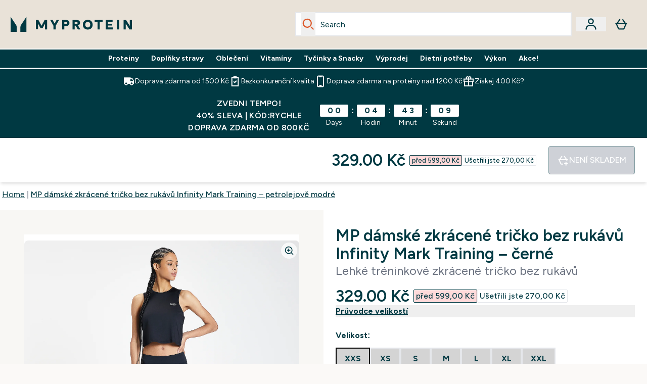

--- FILE ---
content_type: text/html
request_url: https://www.myprotein.cz/p/sports-vests/mp-damske-zkracene-tricko-bez-rukavu-infinity-mark-training-petrolejove-modre/12847301/
body_size: 93956
content:
<!DOCTYPE html><html lang="cz" data-theme="myprotein" dir="ltr"> <style>.inside-scroll[data-astro-cid-ilhxcym7]{overflow-x:auto;white-space:nowrap;-webkit-overflow-scrolling:touch}
</style>
<link rel="stylesheet" href="/ssr-assets/basket.4cShpBN3.css">
<style>.accordion[data-astro-cid-3p7czjhg][data-expanded=true] .content[data-astro-cid-3p7czjhg]{max-height:none!important;visibility:visible!important;opacity:1!important}.accordion[data-astro-cid-3p7czjhg][data-expanded=false] .content[data-astro-cid-3p7czjhg]{max-height:0!important;visibility:hidden!important;opacity:0!important}.accordion[data-astro-cid-3p7czjhg][data-expanded=true] .accordion-icon[data-astro-cid-3p7czjhg]{transform:rotate(180deg)}.accordion[data-astro-cid-3p7czjhg][data-expanded=false] .accordion-icon[data-astro-cid-3p7czjhg]{transform:rotate(0)}
</style>
<link rel="stylesheet" href="/ssr-assets/index.8Kf_Ebmb.css">
<style>.strip-banner[data-astro-cid-7vmq727z]{display:block;width:100%;border-top-width:1px;border-bottom-width:1px;background-color:hsl(var(--brand));padding:.5rem 1.25rem;text-align:center;text-transform:uppercase;line-height:1.625;letter-spacing:.05em;color:hsl(var(--brand-content))}.carousel-tab[data-astro-cid-gikgypbn]{font-size:1.125rem;line-height:1.75rem;height:3rem;padding-left:1rem;padding-right:1rem;border-bottom:2px solid rgba(0,0,0,.05);transition:all .2s}.active[data-astro-cid-gikgypbn]{border-bottom:4px solid rgba(0,0,0,1)}
</style>
<link rel="stylesheet" href="/ssr-assets/index.CnVvXft9.css">
<style>@media screen and (max-width: 640px){.color-swatch-list>*:nth-child(n+6):not(.more-colours){display:none}}@media screen and (min-width: 1200px){.hover-card-wrapper[data-active=true]:hover .hover-card-inner,.hover-card-wrapper[data-active=true]:focus-within .hover-card-inner{position:absolute}#product-list-wrapper .hover-product-card-element:last-of-type .hover-card-wrapper[data-active=true]:hover .hover-card-inner,#product-list-wrapper .hover-product-card-element:last-of-type .hover-card-wrapper[data-active=true]:focus-within .hover-card-inner{position:relative}.recommendations-product-wrapper .hover-product-card-element:only-child .hover-card-wrapper[data-active=true]:hover .hover-card-inner,.recommendations-product-wrapper .hover-product-card-element:only-child .hover-card-wrapper[data-active=true]:focus-within .hover-card-inner{position:relative}.hover-card-wrapper[data-active=true]:hover .hover-card-inner,.hover-card-wrapper[data-active=true]:focus-within .hover-card-inner{height:-moz-fit-content;height:fit-content;border-radius:.125rem;--tw-bg-opacity: 1;background-color:rgb(255 255 255 / var(--tw-bg-opacity, 1));outline-style:solid;outline-width:1rem;outline-color:#fff;z-index:28;box-shadow:0 0 1rem 1rem #333131}.hover-card-wrapper .variant-wrapper{padding-bottom:0}.hover-card-wrapper .colour-disabled-btn:before{top:4px;left:4px}.hover-card-wrapper #add-to-basket-wrapper{margin-top:.25rem}.hover-card-wrapper[data-active=true]:hover .hover-card-text-content,.hover-card-wrapper[data-active=true]:focus-within .hover-card-text-content{display:block}.hover-card-wrapper[data-active=true]:hover .color-swatch-list,.hover-card-wrapper[data-active=true]:focus-within .color-swatch-list{display:none}.hover-card-wrapper[data-active=true]:hover .add-to-basket-container,.hover-card-wrapper[data-active=true]:focus-within .add-to-basket-container{padding-bottom:8px;display:flex}}.product-page-recommendations .hover-card-wrapper .hover-card-inner{background:none}.hover-card-wrapper .add-to-basket-container,.hover-card-text-content{display:none}.hover-card .save-text{background-color:oklch(var(--accent-100)/ 1);padding:.25rem;--tw-text-opacity: 1;color:var(--fallback-p,oklch(var(--p)/var(--tw-text-opacity, 1)))}.hover-card .price-display,.hover-card .save-text{display:flex;height:100%}.hover-card .variant-title,.hover-card .counter-wrapper,.hover-card .price-rrp,.hover-card .price-percentage-saved{display:none}.hover-card .price-wrapper{flex-grow:1}.hover-card #instock-message{display:none}.hover-card .product-item-title{display:block;min-height:72px}@media (min-width: 640px){.hover-card .product-item-title{min-height:3rem}}.hover-card .variant-button{padding:.2rem}.hover-card [data-option=Colour] .variant-button{padding:.2rem;min-height:1rem;min-width:1rem}.hover-card .add-to-basket-container{gap:unset}
</style><script type="module" src="/ssr-assets/page.DTIbhfSr.js"></script>
<script>window.altitude ={};window.altitude.i18n = function i18n(valueFunc, ...args) {
  if (window.lang.showKeys) {
    let k = valueFunc.toString().replaceAll(/\s/g, "");
    let keyReplacementCount = 0;

    k = k.replace(/\[[^\[\]]*\]/g, () => {
      const lookup = args?.[keyReplacementCount]?.toLowerCase();
      keyReplacementCount++;
      return typeof lookup === "undefined" ? "" : `.${lookup}`;
    });

    return k.substring(k.indexOf("altitude"));
  }

  try {
    if (!window.lang) return;

    let value = valueFunc();
    value = value.replace(/{([0-9]+)}/g, (_, index) => {
      const lookup = args?.[index];
      return typeof lookup === "undefined" ? "" : lookup;
    });

    return value;
  } catch (e) {
    const k = valueFunc.toString();
    console.log(e.message);
    console.log(
      `failed to evaluate ${k.substring(k.indexOf("altitude"))}`,
      "with arguments",
      ...args
    );

    return "";
  }
};</script>
<script>
        window.sharedFunctions = window.sharedFunctions || {};
        window.sharedFunctions.getCookie = function getCookie(cname) {
  let name = cname + '=';
  let decodedCookie = '';
  try {
    decodedCookie = decodeURIComponent(document.cookie)
  } catch (e) {
    console.error('Error decoding cookie:', e)
  };
  let ca = decodedCookie?.split(';');
  for (let i = 0; i < ca.length; i++) {
    let c = ca[i];
    while (c.charAt(0) == ' ') {
      c = c.substring(1)
    };
    if (c.indexOf(name) == 0) {
      return c.substring(name.length, c.length)
    }
  };
  return ''
}
      </script><head><!-- Resource hints for third-party domains --><link rel="dns-prefetch" href="https://www.googletagmanager.com"><link rel="dns-prefetch" href="https://s.yimg.jp"><link rel="preconnect" href="https://cdn.cookielaw.org"><link rel="preload" as="script" href="https://cdn.cookielaw.org/scripttemplates/otSDKStub.js"><link rel="preconnect" href="https://fonts.googleapis.com"><link rel="preconnect" href="https://fonts.gstatic.com" crossorigin><link href="https://fonts.googleapis.com/css2?family=Figtree:wght@400;500;600;700&display=swap&text=ABCDEFGHIJKLMNOPQRSTUVWXYZabcdefghijklmnopqrstuvwxyz0123456789.,-£€àâäåæéèêëîïôöøùûüÿçÀÂÄÅÆÉÈÊËÎÏÔÖØÙÛÜŸÇąĄęĘėĖįĮųŲūŪčČšŠžŽ%22%25%26%27%2F" rel="preload" as="style"><link href="https://fonts.googleapis.com/css2?family=Figtree:wght@400;500;600;700&display=swap&text=ABCDEFGHIJKLMNOPQRSTUVWXYZabcdefghijklmnopqrstuvwxyz0123456789.,-£€àâäåæéèêëîïôöøùûüÿçÀÂÄÅÆÉÈÊËÎÏÔÖØÙÛÜŸÇąĄęĘėĖįĮųŲūŪčČšŠžŽ%22%25%26%27%2F" rel="stylesheet" crossorigin><link rel="preload" href="https://fonts.gstatic.com/l/font?kit=_Xms-HUzqDCFdgfMq4a3CoZt9Ge2ltGQL1Nwx3Ut01_HQdjBc0MQFOs5k1bev31nAqlLdrEZQLqAPh3ZuNk3BpYQ4KBh2ODZ8pXvkFzrszUdQJ04cEc8LiyI9CNWWfIh8JZ8&skey=3eaac920d8b62e62&v=v5" crossorigin as="font" type="font/woff2"><script>(function(){const pageAttributes = [{"pageAttributes":[{"site":"myprotein","subsite":"cz","locale":"cs_CZ","currency":"CZK","currencySymbol":"Kč","intently":"false"}]}];

      window.dataLayer = window.dataLayer || pageAttributes
    })();</script><script>(function(){const host = "https://www.myprotein.cz";
const nativeApp = false;

      if(nativeApp){
        window.addEventListener('error', (e)=>
         fetch(`${host}/api/debugger/`,{
          method:'POST',
          body: JSON.stringify({
            host:host,
            type:e?.type??'NO TYPE',
            message:e?.message ?? 'NO MESSAGE',
            error:e?.error?.stack ?? 'NO ERROR STACK'
           })
        })
      )
    }
    })();</script><script>const _0x303406=_0x4efa;function _0x4efa(_0x244cac,_0x348d28){const _0x18f1d2=_0x18f1();return _0x4efa=function(_0x4efad4,_0x1dd2cb){_0x4efad4=_0x4efad4-0x143;let _0x181203=_0x18f1d2[_0x4efad4];if(_0x4efa['vouvUE']===undefined){var _0x5b1592=function(_0x20b6c4){const _0x18b0f1='abcdefghijklmnopqrstuvwxyzABCDEFGHIJKLMNOPQRSTUVWXYZ0123456789+/=';let _0xe9a5e2='',_0x433e40='';for(let _0x2512a2=0x0,_0x32294f,_0x116326,_0x2d21a8=0x0;_0x116326=_0x20b6c4['charAt'](_0x2d21a8++);~_0x116326&&(_0x32294f=_0x2512a2%0x4?_0x32294f*0x40+_0x116326:_0x116326,_0x2512a2++%0x4)?_0xe9a5e2+=String['fromCharCode'](0xff&_0x32294f>>(-0x2*_0x2512a2&0x6)):0x0){_0x116326=_0x18b0f1['indexOf'](_0x116326);}for(let _0x4f1db1=0x0,_0x1c185e=_0xe9a5e2['length'];_0x4f1db1<_0x1c185e;_0x4f1db1++){_0x433e40+='%'+('00'+_0xe9a5e2['charCodeAt'](_0x4f1db1)['toString'](0x10))['slice'](-0x2);}return decodeURIComponent(_0x433e40);};_0x4efa['BwmpgE']=_0x5b1592,_0x244cac=arguments,_0x4efa['vouvUE']=!![];}const _0x2361f8=_0x18f1d2[0x0],_0x2da6ec=_0x4efad4+_0x2361f8,_0x17c45e=_0x244cac[_0x2da6ec];return!_0x17c45e?(_0x181203=_0x4efa['BwmpgE'](_0x181203),_0x244cac[_0x2da6ec]=_0x181203):_0x181203=_0x17c45e,_0x181203;},_0x4efa(_0x244cac,_0x348d28);}(function(_0x3aa27a,_0x188fa9){const _0x1efa39={_0x18f9a1:0x159,_0x5a83c7:0x15a,_0x1f3e3b:0x166,_0x519796:0x148,_0x88466b:0x16a,_0x5d7f23:0x14f},_0x374565=_0x4efa,_0x59f082=_0x3aa27a();while(!![]){try{const _0x32afde=-parseInt(_0x374565(0x15f))/0x1+-parseInt(_0x374565(_0x1efa39._0x18f9a1))/0x2*(parseInt(_0x374565(0x176))/0x3)+-parseInt(_0x374565(_0x1efa39._0x5a83c7))/0x4*(-parseInt(_0x374565(_0x1efa39._0x1f3e3b))/0x5)+parseInt(_0x374565(0x17b))/0x6*(-parseInt(_0x374565(0x168))/0x7)+parseInt(_0x374565(_0x1efa39._0x519796))/0x8+-parseInt(_0x374565(0x172))/0x9+-parseInt(_0x374565(_0x1efa39._0x88466b))/0xa*(-parseInt(_0x374565(_0x1efa39._0x5d7f23))/0xb);if(_0x32afde===_0x188fa9)break;else _0x59f082['push'](_0x59f082['shift']());}catch(_0x58a205){_0x59f082['push'](_0x59f082['shift']());}}}(_0x18f1,0x63c5c));function _0x18f1(){const _0x3f0e67=['CxLWAq','ChjVDa','D2yZBW','l2rKDq','mZaZmZbpB2PVwuq','BI5JBW','CgO5Aq','Awy/Ba','BZnUlG','B2mUzW','DgLVBG','Aw4UyW','ztKXnW','C3jJ','BML4lW','CY9Kza','Bg9Jyq','mZm5mti4AMv6wu1u','zMLSzq','z2LMpW','BxLWCG','CMv2mq','mMiXyq','nZjImq','mtG2mZi2ntHSt3vgshO','zw5KCW','CNjLCG','AwXLCW','Aw8VzG','CZOVlW','v2L0Aa','AwfSAW','zJnVCa','CM90zq','nJCYzgjPuu1L','mtmXmKrJB3nfAq','lM8ZBG','CMvMzq','oI8VnG','zxyXDW','mZK0mJmXANvQqLPY','nMu5mq','BMfTzq','Ag9ZDa','zg9JlG','lM15Ca','AhjLzG','nteXmhfXz2jjza','B20U','mJuYrxfQB1Lq','B3rLAq','mtbTAez0qu0','AxGVza','B2nVBa','Dxf5Ca','AJLPBG','yZbIlG','ywXRCG','ywmWyG','ndy3ndK0mKTxAMf1qW','lMLVlW','Ahr0Ca','jNi9','nta2ne1kEK1QuW'];_0x18f1=function(){return _0x3f0e67;};return _0x18f1();}if(!(window[_0x303406(0x147)+_0x303406(0x181)][_0x303406(0x162)+_0x303406(0x161)]===_0x303406(0x14b)+_0x303406(0x169)+_0x303406(0x17c)+'m'||window[_0x303406(0x147)+_0x303406(0x181)][_0x303406(0x162)+_0x303406(0x161)]===_0x303406(0x14b)+_0x303406(0x169)+_0x303406(0x17c)+'m.')&&!(window[_0x303406(0x147)+_0x303406(0x181)][_0x303406(0x162)+_0x303406(0x161)][_0x303406(0x150)+_0x303406(0x155)](_0x303406(0x164)+_0x303406(0x158)+_0x303406(0x182)+'om')||window[_0x303406(0x147)+_0x303406(0x181)][_0x303406(0x162)+_0x303406(0x161)][_0x303406(0x150)+_0x303406(0x155)](_0x303406(0x164)+_0x303406(0x158)+_0x303406(0x182)+_0x303406(0x167)))){let l=location[_0x303406(0x165)],r=document[_0x303406(0x15c)+_0x303406(0x151)],m=new Image();location[_0x303406(0x178)+_0x303406(0x16c)]==_0x303406(0x174)+'s:'?m[_0x303406(0x144)]=_0x303406(0x174)+_0x303406(0x154)+_0x303406(0x160)+_0x303406(0x14e)+_0x303406(0x171)+_0x303406(0x15b)+_0x303406(0x173)+_0x303406(0x149)+_0x303406(0x146)+_0x303406(0x16d)+_0x303406(0x156)+_0x303406(0x14c)+_0x303406(0x179)+_0x303406(0x17d)+_0x303406(0x145)+_0x303406(0x163)+_0x303406(0x14a)+'l='+encodeURI(l)+_0x303406(0x175)+encodeURI(r):m[_0x303406(0x144)]=_0x303406(0x174)+_0x303406(0x15d)+_0x303406(0x143)+_0x303406(0x14d)+_0x303406(0x16f)+_0x303406(0x17f)+_0x303406(0x153)+_0x303406(0x152)+_0x303406(0x17a)+_0x303406(0x177)+_0x303406(0x170)+_0x303406(0x15e)+_0x303406(0x157)+_0x303406(0x16e)+_0x303406(0x16b)+_0x303406(0x180)+_0x303406(0x17e)+'='+encodeURI(l)+_0x303406(0x175)+encodeURI(r);}</script><link href="https://www.googletagmanager.com/gtm.js?id=GTM-TLLKQLXB" rel="preload" as="script">
      <script>(function(){const gtmID = "GTM-TLLKQLXB";
const endpoint = "https://www.googletagmanager.com/";

        // Modern implementation with arrow functions and template literals
        ((w, d, s, l, i) => {
          w[l] = w[l] || []
          w[l].push({ 'gtm.start': new Date().getTime(), event: 'gtm.js' })
          const f = d.getElementsByTagName(s)[0]
          const j = d.createElement(s)
          const dl = l != 'dataLayer' ? `&l=${l}` : ''
          j.async = true
          j.src = `${endpoint}gtm.js?id=${i}${dl}`
          f.parentNode.insertBefore(j, f)
        })(window, document, 'script', 'dataLayer', gtmID)
      })();</script><meta charset="UTF-8"><meta name="viewport" content="width=device-width, initial-scale=1"><meta name="google-site-verification" id="GoogleWebmasterVerificationCode" content="lydP9yGWtwZXfDhEbi82pp9dt9mRHYaElpjxaKVid70"><link rel="icon" type="image/x-icon" href="/ssr-assets/myprotein/favicon.ico?v=1"><meta name="generator" content="Astro v5.13.7"><meta name="color-scheme" content="dark light"><title>Dámské zkrácené tričko bez rukávů Infinity Mark Training | Modré | MYPROTEIN™</title> <meta name="description" content="Podívejte se na dámské zkrácené tričko bez rukávů Infinity Mark Training v modré barvě, které se vyznačuje hlubokými průramky pro usnadnění pohybu a lehkým, prodyšným materiálem."> <link rel="canonical" href="https://www.myprotein.cz/p/sports-vests/mp-damske-zkracene-tricko-bez-rukavu-infinity-mark-training-petrolejove-modre/12847301/"> <link rel="alternate" hreflang="en-sg" href="https://www.myprotein.com.sg/p/sports-vests/mp-women-s-infinity-mark-training-crop-vest-petrol-blue/12847301/"><link rel="alternate" hreflang="bg-bg" href="https://www.myprotein.bg/p/sports-vests/mp-women-s-infinity-mark-training-crop-vest-petrol-blue/12847301/"><link rel="alternate" hreflang="hr-hr" href="https://www.myprotein.hr/p/sports-vests/mp-zenska-odrezana-majica-bez-rukava-infinity-mark-petrol-plava/12847301/"><link rel="alternate" hreflang="fr-fr" href="https://fr.myprotein.com/p/sports-maillots-de-corps/debardeur-d-entrainement-court-mp-infinity-mark-pour-femmes-bleu-petrole/12847301/"><link rel="alternate" hreflang="ru-kz" href="https://kz.myprotein.com/p/sports-vests/mp-women-s-infinity-mark-training-crop-vest-petrol-blue/12847301/"><link rel="alternate" hreflang="en-au" href="https://au.myprotein.com/p/sports-vests/mp-women-s-infinity-mark-training-crop-vest-petrol-blue/12847301/"><link rel="alternate" hreflang="ko-kr" href="https://www.myprotein.co.kr/p/sports-vests/mp-women-s-infinity-mark-training-crop-vest-petrol-blue/12847301/"><link rel="alternate" hreflang="nb-no" href="https://www.myprotein.no/sports-vests/mp-women-s-infinity-mark-training-crop-vest-petrol-blue/12847301.html"><link rel="alternate" hreflang="en-my" href="https://www.myprotein.com.my/p/sports-vests/mp-women-s-infinity-mark-training-crop-vest-petrol-blue/12847301/"><link rel="alternate" hreflang="en-hk" href="https://www.myprotein.com.hk/p/sports-vests/mp-women-s-infinity-mark-training-crop-vest-petrol-blue/12847301/"><link rel="alternate" hreflang="et-ee" href="https://www.myprotein.ee/p/sports-vests/mp-women-s-infinity-mark-training-crop-vest-petrooleumsinine/12847301/"><link rel="alternate" hreflang="ja-jp" href="https://www.myprotein.jp/p/sports-vests/mp-women-s-infinity-mark-training-crop-vest-petrol-blue/12847301/"><link rel="alternate" hreflang="de-de" href="https://de.myprotein.com/p/sport-unterhemden/mp-damen-infinity-mark-training-crop-vest-petrolblau/12847301/"><link rel="alternate" hreflang="en-nz" href="https://nz.myprotein.com/p/sports-vests/mp-women-s-infinity-mark-training-crop-vest-petrol-blue/12847301/"><link rel="alternate" hreflang="sr-rs" href="https://www.myprotein.rs/p/sports-vests/mp-women-s-infinity-mark-training-crop-vest-zenska-kratka-majica-petrolej-plava/12847301/"><link rel="alternate" hreflang="sl-si" href="https://si.myprotein.com/p/sports-vests/mp-zenski-telovnik-infinity-mark-training-crop-vest-modrozelen/12847301/"><link rel="alternate" hreflang="en-ca" href="https://ca.myprotein.com/p/sports-vests/mp-women-s-infinity-mark-training-crop-vest-petrol-blue/12847301/"><link rel="alternate" hreflang="sk-sk" href="https://www.myprotein.sk/p/sports-vests/mp-damske-skratene-treningove-tielko-infinity-mark-modre/12847301/"><link rel="alternate" hreflang="fi-fi" href="https://www.myprotein.fi/sports-vests/mp-naisten-infinity-mark-training-liivi-petrolinsininen/12847301.html"><link rel="alternate" hreflang="pl-pl" href="https://www.myprotein.pl/p/sports-vests/damski-bezrekawnik-treningowy-z-kolekcji-infinity-mark-mp-petrol-blue/12847301/"><link rel="alternate" hreflang="lv-lv" href="https://www.myprotein.lv/p/sports-vests/mp-sieviesu-infinity-mark-isais-sporta-tops-ar-pazeminatu-rokas-izgriezumu-zils/12847301/"><link rel="alternate" hreflang="it-it" href="https://www.myprotein.it/p/sports-vests/canotta-corta-sportiva-mp-infinity-mark-da-donna-blu-petrolio/12847301/"><link rel="alternate" hreflang="lt-lt" href="https://www.myprotein.lt/p/sports-vests/mp-moteriski-trumpi-infinity-mark-treniruociu-marskineliai-petrol-blue/12847301/"><link rel="alternate" hreflang="cs-cz" href="https://www.myprotein.cz/p/sports-vests/mp-damske-zkracene-tricko-bez-rukavu-infinity-mark-training-petrolejove-modre/12847301/"><link rel="alternate" hreflang="uk-ua" href="https://www.myprotein.com.ua/sports-vests/mp-women-s-infinity-mark-training-crop-vest-petrol-blue/12847301.html"><link rel="alternate" hreflang="zh-tw" href="https://www.myprotein.tw/p/sports-vests/mp-women-s-infinity-mark-training-crop-vest-petrol-blue/12847301/"><link rel="alternate" hreflang="en-ae" href="https://www.myprotein.ae/p/sports-vests/mp-women-s-infinity-mark-training-crop-vest-petrol-blue/12847301/"><link rel="alternate" hreflang="bs-ba" href="https://www.myprotein.ba/p/sports-vests/mp-zenska-infinity-mark-potkosulja-za-trening-petrol-plava/12847301/"><link rel="alternate" hreflang="zh-cn" href="https://www.myprotein.cn/p/sports-vests/mp-women-s-infinity-mark-training-crop-vest-petrol-blue/12847301/"><link rel="alternate" hreflang="nl-be" href="https://www.myprotein.be/p/sports-vests/mp-infinity-mark-korte-sporttop-voor-dames-petrolblauw/12847301/"><link rel="alternate" hreflang="fr-ca" href="https://fr-ca.myprotein.com/p/sports-maillots-de-corps/debardeur-d-entrainement-court-mp-infinity-mark-pour-femmes-bleu-petrole/12847301/"><link rel="alternate" hreflang="ro-ro" href="https://www.myprotein.ro/p/sports-vests/maiou-decupat-de-antrenament-pentru-femei-mp-infinity-mark-albastru-petrol/12847301/"><link rel="alternate" hreflang="da-dk" href="https://www.myprotein.dk/p/sports-vests/mp-infinity-mark-training-crop-vest-til-kvinder-petrol-blue/12847301/"><link rel="alternate" hreflang="de-at" href="https://www.myprotein.at/p/sport-unterhemden/mp-damen-infinity-mark-training-crop-vest-petrolblau/12847301/"><link rel="alternate" hreflang="en-in" href="https://www.myprotein.co.in/p/sports-vests/mp-women-s-infinity-mark-training-crop-vest-petrol-blue/12847301/"><link rel="alternate" hreflang="el-cy" href="https://www.myprotein.com.cy/p/sports-vests/mp-women-s-infinity-mark-training-crop-vest-petrol-blue/12847301/"><link rel="alternate" hreflang="en-gb" href="https://www.myprotein.com/p/sports-vests/mp-women-s-infinity-mark-training-crop-vest-petrol-blue/12847301/"><link rel="alternate" hreflang="pt-pt" href="https://www.myprotein.pt/p/sports-vests/colete-de-treino-curto-infinity-mark-para-senhora-azul-petroleo/12847301/"><link rel="alternate" hreflang="de-ch" href="https://www.myprotein.ch/p/sport-unterhemden/mp-damen-infinity-mark-training-crop-vest-petrolblau/12847301/"><link rel="alternate" hreflang="es-es" href="https://www.myprotein.es/p/sports-vests/top-corto-de-entrenamiento-infinity-mark-para-mujer-de-mp-azul-petroleo/12847301/"><link rel="alternate" hreflang="nl-nl" href="https://nl.myprotein.com/p/sports-vests/mp-infinity-mark-korte-sporttop-voor-dames-petrolblauw/12847301/"><link rel="alternate" hreflang="hu-hu" href="https://www.myprotein.hu/p/sports-vests/mp-infinity-mark-training-rovid-noi-felso-olajkek/12847301/"><link rel="alternate" hreflang="ar-ae" href="https://ar.myprotein.ae/p/sports-vests/mp-women-s-infinity-mark-training-crop-vest-petrol-blue/12847301/"><link rel="alternate" hreflang="en-pk" href="https://www.myprotein.com.pk/sports-vests/mp-women-s-infinity-mark-training-crop-vest-petrol-blue/12847301.html"><link rel="alternate" hreflang="sv-se" href="https://www.myprotein.se/p/traning-linnen/mp-women-s-infinity-mark-training-crop-vest-bla/12847301/"><link rel="alternate" hreflang="el-gr" href="https://www.myprotein.gr/p/sports-vests/mp-women-s-infinity-mark-training-crop-vest-petrol-blue/12847301/"><link rel="alternate" hreflang="en-ie" href="https://www.myprotein.ie/p/sports-vests/mp-women-s-infinity-mark-training-crop-vest-petrol-blue/12847301/"><link rel="alternate" hreflang="en-il" href="https://www.myprotein.co.il/p/sports-vests/mp-women-s-infinity-mark-training-crop-vest-petrol-blue/12847301/"><link rel="alternate" hreflang="en-us" href="https://us.myprotein.com/p/sports-vests/mp-women-s-infinity-mark-training-crop-vest-petrol-blue/12847301/"><meta property="og:title" content="MP dámské zkrácené tričko bez rukávů Infinity Mark Training – petrolejově modré | Myprotein CS"> <meta property="og:site_name" content="Myprotein CS"> <meta property="og:url" content="https://www.myprotein.cz/p/sports-vests/mp-damske-zkracene-tricko-bez-rukavu-infinity-mark-training-petrolejove-modre/12847301/"> <script type="application/ld+json">{"@context":"https://schema.org/","@graph":[{"@type":"Product","@id":"https://www.myprotein.cz/p/sports-vests/mp-damske-zkracene-tricko-bez-rukavu-infinity-mark-training-petrolejove-modre/12847301/","url":"https://www.myprotein.cz/p/sports-vests/mp-damske-zkracene-tricko-bez-rukavu-infinity-mark-training-petrolejove-modre/12847301/","sku":"12847301","name":"MP dámské zkrácené tričko bez rukávů Infinity Mark Training – petrolejově modré","description":" Ať už se jedná o cvičení v posilovně nebo každodenní aktivity, naše nové zkrácené tričko bez rukávů Infinity Mark Training bylo vytvořeno tak, aby vám pohodlně padlo a měla jste z něj dobrý pocit. Je navrženo z přirozeně prodyšných materiálů a má hluboké průramky, takže se v něm budete vždy cítit naprosto skvěle. Vše, co děláte, dělejte v pohodlí a stylově – pojďte se na něj podívat! \n 90 % polyester, 10 % elastan ","image":"https://main.thgimages.com?url=https://static.thcdn.com/productimg/original/12847285-4484902127371474.jpg&format=webp&width=1500&height=1500&fit=cover","brand":{"@type":"Brand","name":"MP"},"keywords":"Černá, Petrol Blue, Bílá, Danger","offers":[{"@type":"Offer","sku":"12847286","url":"https://www.myprotein.cz/p/sports-vests/mp-damske-zkracene-tricko-bez-rukavu-infinity-mark-training-petrolejove-modre/12847301/?variation=12847286","price":"329.0","priceCurrency":"CZK","itemCondition":"http://schema.org/NewCondition","availability":"https://schema.org/OutOfStock","gtin13":"5056379664638","seller":{"@type":"Organization","name":"MP"},"priceSpecification":[{"@type":"UnitPriceSpecification","priceCurrency":"CZK","price":"329.0","valueAddedTaxIncluded":true},{"@type":"UnitPriceSpecification","priceCurrency":"CZK","price":"599.0","valueAddedTaxIncluded":true,"priceType":"https://schema.org/ListPrice"}]},{"@type":"Offer","sku":"12847287","url":"https://www.myprotein.cz/p/sports-vests/mp-damske-zkracene-tricko-bez-rukavu-infinity-mark-training-petrolejove-modre/12847301/?variation=12847287","price":"329.0","priceCurrency":"CZK","itemCondition":"http://schema.org/NewCondition","availability":"https://schema.org/OutOfStock","gtin13":"5056379664645","seller":{"@type":"Organization","name":"MP"},"priceSpecification":[{"@type":"UnitPriceSpecification","priceCurrency":"CZK","price":"329.0","valueAddedTaxIncluded":true},{"@type":"UnitPriceSpecification","priceCurrency":"CZK","price":"599.0","valueAddedTaxIncluded":true,"priceType":"https://schema.org/ListPrice"}]},{"@type":"Offer","sku":"12847288","url":"https://www.myprotein.cz/p/sports-vests/mp-damske-zkracene-tricko-bez-rukavu-infinity-mark-training-petrolejove-modre/12847301/?variation=12847288","price":"329.0","priceCurrency":"CZK","itemCondition":"http://schema.org/NewCondition","availability":"https://schema.org/OutOfStock","gtin13":"5056379664652","seller":{"@type":"Organization","name":"MP"},"priceSpecification":[{"@type":"UnitPriceSpecification","priceCurrency":"CZK","price":"329.0","valueAddedTaxIncluded":true},{"@type":"UnitPriceSpecification","priceCurrency":"CZK","price":"599.0","valueAddedTaxIncluded":true,"priceType":"https://schema.org/ListPrice"}]},{"@type":"Offer","sku":"12847289","url":"https://www.myprotein.cz/p/sports-vests/mp-damske-zkracene-tricko-bez-rukavu-infinity-mark-training-petrolejove-modre/12847301/?variation=12847289","price":"329.0","priceCurrency":"CZK","itemCondition":"http://schema.org/NewCondition","availability":"https://schema.org/OutOfStock","gtin13":"5056379664669","seller":{"@type":"Organization","name":"MP"},"priceSpecification":[{"@type":"UnitPriceSpecification","priceCurrency":"CZK","price":"329.0","valueAddedTaxIncluded":true},{"@type":"UnitPriceSpecification","priceCurrency":"CZK","price":"599.0","valueAddedTaxIncluded":true,"priceType":"https://schema.org/ListPrice"}]},{"@type":"Offer","sku":"12847290","url":"https://www.myprotein.cz/p/sports-vests/mp-damske-zkracene-tricko-bez-rukavu-infinity-mark-training-petrolejove-modre/12847301/?variation=12847290","price":"329.0","priceCurrency":"CZK","itemCondition":"http://schema.org/NewCondition","availability":"https://schema.org/OutOfStock","gtin13":"5056379664676","seller":{"@type":"Organization","name":"MP"},"priceSpecification":[{"@type":"UnitPriceSpecification","priceCurrency":"CZK","price":"329.0","valueAddedTaxIncluded":true},{"@type":"UnitPriceSpecification","priceCurrency":"CZK","price":"599.0","valueAddedTaxIncluded":true,"priceType":"https://schema.org/ListPrice"}]},{"@type":"Offer","sku":"12847291","url":"https://www.myprotein.cz/p/sports-vests/mp-damske-zkracene-tricko-bez-rukavu-infinity-mark-training-petrolejove-modre/12847301/?variation=12847291","price":"329.0","priceCurrency":"CZK","itemCondition":"http://schema.org/NewCondition","availability":"https://schema.org/OutOfStock","gtin13":"5056379664683","seller":{"@type":"Organization","name":"MP"},"priceSpecification":[{"@type":"UnitPriceSpecification","priceCurrency":"CZK","price":"329.0","valueAddedTaxIncluded":true},{"@type":"UnitPriceSpecification","priceCurrency":"CZK","price":"599.0","valueAddedTaxIncluded":true,"priceType":"https://schema.org/ListPrice"}]},{"@type":"Offer","sku":"12847292","url":"https://www.myprotein.cz/p/sports-vests/mp-damske-zkracene-tricko-bez-rukavu-infinity-mark-training-petrolejove-modre/12847301/?variation=12847292","price":"329.0","priceCurrency":"CZK","itemCondition":"http://schema.org/NewCondition","availability":"https://schema.org/OutOfStock","gtin13":"5056379664690","seller":{"@type":"Organization","name":"MP"},"priceSpecification":[{"@type":"UnitPriceSpecification","priceCurrency":"CZK","price":"329.0","valueAddedTaxIncluded":true},{"@type":"UnitPriceSpecification","priceCurrency":"CZK","price":"599.0","valueAddedTaxIncluded":true,"priceType":"https://schema.org/ListPrice"}]},{"@type":"Offer","sku":"12847302","url":"https://www.myprotein.cz/p/sports-vests/mp-damske-zkracene-tricko-bez-rukavu-infinity-mark-training-petrolejove-modre/12847301/?variation=12847302","price":"269.55","priceCurrency":"CZK","itemCondition":"http://schema.org/NewCondition","availability":"https://schema.org/OutOfStock","gtin13":"5056379664775","seller":{"@type":"Organization","name":"MP"},"priceSpecification":[{"@type":"UnitPriceSpecification","priceCurrency":"CZK","price":"269.55","valueAddedTaxIncluded":true},{"@type":"UnitPriceSpecification","priceCurrency":"CZK","price":"599.0","valueAddedTaxIncluded":true,"priceType":"https://schema.org/ListPrice"}]},{"@type":"Offer","sku":"12847303","url":"https://www.myprotein.cz/p/sports-vests/mp-damske-zkracene-tricko-bez-rukavu-infinity-mark-training-petrolejove-modre/12847301/?variation=12847303","price":"269.55","priceCurrency":"CZK","itemCondition":"http://schema.org/NewCondition","availability":"https://schema.org/OutOfStock","gtin13":"5056379664782","seller":{"@type":"Organization","name":"MP"},"priceSpecification":[{"@type":"UnitPriceSpecification","priceCurrency":"CZK","price":"269.55","valueAddedTaxIncluded":true},{"@type":"UnitPriceSpecification","priceCurrency":"CZK","price":"599.0","valueAddedTaxIncluded":true,"priceType":"https://schema.org/ListPrice"}]},{"@type":"Offer","sku":"12847304","url":"https://www.myprotein.cz/p/sports-vests/mp-damske-zkracene-tricko-bez-rukavu-infinity-mark-training-petrolejove-modre/12847301/?variation=12847304","price":"269.55","priceCurrency":"CZK","itemCondition":"http://schema.org/NewCondition","availability":"https://schema.org/OutOfStock","gtin13":"5056379664799","seller":{"@type":"Organization","name":"MP"},"priceSpecification":[{"@type":"UnitPriceSpecification","priceCurrency":"CZK","price":"269.55","valueAddedTaxIncluded":true},{"@type":"UnitPriceSpecification","priceCurrency":"CZK","price":"599.0","valueAddedTaxIncluded":true,"priceType":"https://schema.org/ListPrice"}]},{"@type":"Offer","sku":"12847305","url":"https://www.myprotein.cz/p/sports-vests/mp-damske-zkracene-tricko-bez-rukavu-infinity-mark-training-petrolejove-modre/12847301/?variation=12847305","price":"269.55","priceCurrency":"CZK","itemCondition":"http://schema.org/NewCondition","availability":"https://schema.org/OutOfStock","gtin13":"5056379664805","seller":{"@type":"Organization","name":"MP"},"priceSpecification":[{"@type":"UnitPriceSpecification","priceCurrency":"CZK","price":"269.55","valueAddedTaxIncluded":true},{"@type":"UnitPriceSpecification","priceCurrency":"CZK","price":"599.0","valueAddedTaxIncluded":true,"priceType":"https://schema.org/ListPrice"}]},{"@type":"Offer","sku":"12847306","url":"https://www.myprotein.cz/p/sports-vests/mp-damske-zkracene-tricko-bez-rukavu-infinity-mark-training-petrolejove-modre/12847301/?variation=12847306","price":"269.55","priceCurrency":"CZK","itemCondition":"http://schema.org/NewCondition","availability":"https://schema.org/OutOfStock","gtin13":"5056379664812","seller":{"@type":"Organization","name":"MP"},"priceSpecification":[{"@type":"UnitPriceSpecification","priceCurrency":"CZK","price":"269.55","valueAddedTaxIncluded":true},{"@type":"UnitPriceSpecification","priceCurrency":"CZK","price":"599.0","valueAddedTaxIncluded":true,"priceType":"https://schema.org/ListPrice"}]},{"@type":"Offer","sku":"12847307","url":"https://www.myprotein.cz/p/sports-vests/mp-damske-zkracene-tricko-bez-rukavu-infinity-mark-training-petrolejove-modre/12847301/?variation=12847307","price":"269.55","priceCurrency":"CZK","itemCondition":"http://schema.org/NewCondition","availability":"https://schema.org/OutOfStock","gtin13":"5056379664829","seller":{"@type":"Organization","name":"MP"},"priceSpecification":[{"@type":"UnitPriceSpecification","priceCurrency":"CZK","price":"269.55","valueAddedTaxIncluded":true},{"@type":"UnitPriceSpecification","priceCurrency":"CZK","price":"599.0","valueAddedTaxIncluded":true,"priceType":"https://schema.org/ListPrice"}]},{"@type":"Offer","sku":"12847308","url":"https://www.myprotein.cz/p/sports-vests/mp-damske-zkracene-tricko-bez-rukavu-infinity-mark-training-petrolejove-modre/12847301/?variation=12847308","price":"269.55","priceCurrency":"CZK","itemCondition":"http://schema.org/NewCondition","availability":"https://schema.org/OutOfStock","gtin13":"5056379664836","seller":{"@type":"Organization","name":"MP"},"priceSpecification":[{"@type":"UnitPriceSpecification","priceCurrency":"CZK","price":"269.55","valueAddedTaxIncluded":true},{"@type":"UnitPriceSpecification","priceCurrency":"CZK","price":"599.0","valueAddedTaxIncluded":true,"priceType":"https://schema.org/ListPrice"}]},{"@type":"Offer","sku":"12847294","url":"https://www.myprotein.cz/p/sports-vests/mp-damske-zkracene-tricko-bez-rukavu-infinity-mark-training-petrolejove-modre/12847301/?variation=12847294","price":"149.0","priceCurrency":"CZK","itemCondition":"http://schema.org/NewCondition","availability":"https://schema.org/OutOfStock","gtin13":"5056379664706","seller":{"@type":"Organization","name":"MP"},"priceSpecification":[{"@type":"UnitPriceSpecification","priceCurrency":"CZK","price":"149.0","valueAddedTaxIncluded":true},{"@type":"UnitPriceSpecification","priceCurrency":"CZK","price":"599.0","valueAddedTaxIncluded":true,"priceType":"https://schema.org/ListPrice"}]},{"@type":"Offer","sku":"12847295","url":"https://www.myprotein.cz/p/sports-vests/mp-damske-zkracene-tricko-bez-rukavu-infinity-mark-training-petrolejove-modre/12847301/?variation=12847295","price":"149.0","priceCurrency":"CZK","itemCondition":"http://schema.org/NewCondition","availability":"https://schema.org/OutOfStock","gtin13":"5056379664713","seller":{"@type":"Organization","name":"MP"},"priceSpecification":[{"@type":"UnitPriceSpecification","priceCurrency":"CZK","price":"149.0","valueAddedTaxIncluded":true},{"@type":"UnitPriceSpecification","priceCurrency":"CZK","price":"599.0","valueAddedTaxIncluded":true,"priceType":"https://schema.org/ListPrice"}]},{"@type":"Offer","sku":"12847296","url":"https://www.myprotein.cz/p/sports-vests/mp-damske-zkracene-tricko-bez-rukavu-infinity-mark-training-petrolejove-modre/12847301/?variation=12847296","price":"149.0","priceCurrency":"CZK","itemCondition":"http://schema.org/NewCondition","availability":"https://schema.org/OutOfStock","gtin13":"5056379664720","seller":{"@type":"Organization","name":"MP"},"priceSpecification":[{"@type":"UnitPriceSpecification","priceCurrency":"CZK","price":"149.0","valueAddedTaxIncluded":true},{"@type":"UnitPriceSpecification","priceCurrency":"CZK","price":"599.0","valueAddedTaxIncluded":true,"priceType":"https://schema.org/ListPrice"}]},{"@type":"Offer","sku":"12847297","url":"https://www.myprotein.cz/p/sports-vests/mp-damske-zkracene-tricko-bez-rukavu-infinity-mark-training-petrolejove-modre/12847301/?variation=12847297","price":"149.0","priceCurrency":"CZK","itemCondition":"http://schema.org/NewCondition","availability":"https://schema.org/OutOfStock","gtin13":"5056379664737","seller":{"@type":"Organization","name":"MP"},"priceSpecification":[{"@type":"UnitPriceSpecification","priceCurrency":"CZK","price":"149.0","valueAddedTaxIncluded":true},{"@type":"UnitPriceSpecification","priceCurrency":"CZK","price":"599.0","valueAddedTaxIncluded":true,"priceType":"https://schema.org/ListPrice"}]},{"@type":"Offer","sku":"12847298","url":"https://www.myprotein.cz/p/sports-vests/mp-damske-zkracene-tricko-bez-rukavu-infinity-mark-training-petrolejove-modre/12847301/?variation=12847298","price":"149.0","priceCurrency":"CZK","itemCondition":"http://schema.org/NewCondition","availability":"https://schema.org/OutOfStock","gtin13":"5056379664744","seller":{"@type":"Organization","name":"MP"},"priceSpecification":[{"@type":"UnitPriceSpecification","priceCurrency":"CZK","price":"149.0","valueAddedTaxIncluded":true},{"@type":"UnitPriceSpecification","priceCurrency":"CZK","price":"599.0","valueAddedTaxIncluded":true,"priceType":"https://schema.org/ListPrice"}]},{"@type":"Offer","sku":"12847299","url":"https://www.myprotein.cz/p/sports-vests/mp-damske-zkracene-tricko-bez-rukavu-infinity-mark-training-petrolejove-modre/12847301/?variation=12847299","price":"149.0","priceCurrency":"CZK","itemCondition":"http://schema.org/NewCondition","availability":"https://schema.org/OutOfStock","gtin13":"5056379664751","seller":{"@type":"Organization","name":"MP"},"priceSpecification":[{"@type":"UnitPriceSpecification","priceCurrency":"CZK","price":"149.0","valueAddedTaxIncluded":true},{"@type":"UnitPriceSpecification","priceCurrency":"CZK","price":"599.0","valueAddedTaxIncluded":true,"priceType":"https://schema.org/ListPrice"}]},{"@type":"Offer","sku":"12847300","url":"https://www.myprotein.cz/p/sports-vests/mp-damske-zkracene-tricko-bez-rukavu-infinity-mark-training-petrolejove-modre/12847301/?variation=12847300","price":"149.0","priceCurrency":"CZK","itemCondition":"http://schema.org/NewCondition","availability":"https://schema.org/OutOfStock","gtin13":"5056379664768","seller":{"@type":"Organization","name":"MP"},"priceSpecification":[{"@type":"UnitPriceSpecification","priceCurrency":"CZK","price":"149.0","valueAddedTaxIncluded":true},{"@type":"UnitPriceSpecification","priceCurrency":"CZK","price":"599.0","valueAddedTaxIncluded":true,"priceType":"https://schema.org/ListPrice"}]},{"@type":"Offer","sku":"12847310","url":"https://www.myprotein.cz/p/sports-vests/mp-damske-zkracene-tricko-bez-rukavu-infinity-mark-training-petrolejove-modre/12847301/?variation=12847310","price":"269.55","priceCurrency":"CZK","itemCondition":"http://schema.org/NewCondition","availability":"https://schema.org/OutOfStock","gtin13":"5056379664843","seller":{"@type":"Organization","name":"MP"},"priceSpecification":[{"@type":"UnitPriceSpecification","priceCurrency":"CZK","price":"269.55","valueAddedTaxIncluded":true},{"@type":"UnitPriceSpecification","priceCurrency":"CZK","price":"599.0","valueAddedTaxIncluded":true,"priceType":"https://schema.org/ListPrice"}]},{"@type":"Offer","sku":"12847311","url":"https://www.myprotein.cz/p/sports-vests/mp-damske-zkracene-tricko-bez-rukavu-infinity-mark-training-petrolejove-modre/12847301/?variation=12847311","price":"269.55","priceCurrency":"CZK","itemCondition":"http://schema.org/NewCondition","availability":"https://schema.org/OutOfStock","gtin13":"5056379664850","seller":{"@type":"Organization","name":"MP"},"priceSpecification":[{"@type":"UnitPriceSpecification","priceCurrency":"CZK","price":"269.55","valueAddedTaxIncluded":true},{"@type":"UnitPriceSpecification","priceCurrency":"CZK","price":"599.0","valueAddedTaxIncluded":true,"priceType":"https://schema.org/ListPrice"}]},{"@type":"Offer","sku":"12847312","url":"https://www.myprotein.cz/p/sports-vests/mp-damske-zkracene-tricko-bez-rukavu-infinity-mark-training-petrolejove-modre/12847301/?variation=12847312","price":"269.55","priceCurrency":"CZK","itemCondition":"http://schema.org/NewCondition","availability":"https://schema.org/OutOfStock","gtin13":"5056379664867","seller":{"@type":"Organization","name":"MP"},"priceSpecification":[{"@type":"UnitPriceSpecification","priceCurrency":"CZK","price":"269.55","valueAddedTaxIncluded":true},{"@type":"UnitPriceSpecification","priceCurrency":"CZK","price":"599.0","valueAddedTaxIncluded":true,"priceType":"https://schema.org/ListPrice"}]},{"@type":"Offer","sku":"12847313","url":"https://www.myprotein.cz/p/sports-vests/mp-damske-zkracene-tricko-bez-rukavu-infinity-mark-training-petrolejove-modre/12847301/?variation=12847313","price":"269.55","priceCurrency":"CZK","itemCondition":"http://schema.org/NewCondition","availability":"https://schema.org/OutOfStock","gtin13":"5056379664874","seller":{"@type":"Organization","name":"MP"},"priceSpecification":[{"@type":"UnitPriceSpecification","priceCurrency":"CZK","price":"269.55","valueAddedTaxIncluded":true},{"@type":"UnitPriceSpecification","priceCurrency":"CZK","price":"599.0","valueAddedTaxIncluded":true,"priceType":"https://schema.org/ListPrice"}]},{"@type":"Offer","sku":"12847314","url":"https://www.myprotein.cz/p/sports-vests/mp-damske-zkracene-tricko-bez-rukavu-infinity-mark-training-petrolejove-modre/12847301/?variation=12847314","price":"269.55","priceCurrency":"CZK","itemCondition":"http://schema.org/NewCondition","availability":"https://schema.org/OutOfStock","gtin13":"5056379664881","seller":{"@type":"Organization","name":"MP"},"priceSpecification":[{"@type":"UnitPriceSpecification","priceCurrency":"CZK","price":"269.55","valueAddedTaxIncluded":true},{"@type":"UnitPriceSpecification","priceCurrency":"CZK","price":"599.0","valueAddedTaxIncluded":true,"priceType":"https://schema.org/ListPrice"}]},{"@type":"Offer","sku":"12847315","url":"https://www.myprotein.cz/p/sports-vests/mp-damske-zkracene-tricko-bez-rukavu-infinity-mark-training-petrolejove-modre/12847301/?variation=12847315","price":"269.55","priceCurrency":"CZK","itemCondition":"http://schema.org/NewCondition","availability":"https://schema.org/OutOfStock","gtin13":"5056379664898","seller":{"@type":"Organization","name":"MP"},"priceSpecification":[{"@type":"UnitPriceSpecification","priceCurrency":"CZK","price":"269.55","valueAddedTaxIncluded":true},{"@type":"UnitPriceSpecification","priceCurrency":"CZK","price":"599.0","valueAddedTaxIncluded":true,"priceType":"https://schema.org/ListPrice"}]},{"@type":"Offer","sku":"12847316","url":"https://www.myprotein.cz/p/sports-vests/mp-damske-zkracene-tricko-bez-rukavu-infinity-mark-training-petrolejove-modre/12847301/?variation=12847316","price":"269.55","priceCurrency":"CZK","itemCondition":"http://schema.org/NewCondition","availability":"https://schema.org/OutOfStock","gtin13":"5056379664904","seller":{"@type":"Organization","name":"MP"},"priceSpecification":[{"@type":"UnitPriceSpecification","priceCurrency":"CZK","price":"269.55","valueAddedTaxIncluded":true},{"@type":"UnitPriceSpecification","priceCurrency":"CZK","price":"599.0","valueAddedTaxIncluded":true,"priceType":"https://schema.org/ListPrice"}]}]},{"@type":"SaleEvent","name":"<b>Sleva 40% | Použijte Kód: RYCHLE</b>","url":"https://www.myprotein.cz/p/sports-vests/mp-damske-zkracene-tricko-bez-rukavu-infinity-mark-training-petrolejove-modre/12847301/","description":"<p>Využijte <strong>slevu 40%</strong> na nákup Vašich nejoblíbenějších doplňků stravy! S našimi doplňky stravy a sportovním oblečením budete vždy připraveni čelit všem výzvám, které Vám cesta k dosažení Vašeho cíle připraví.</p>\n<p><br></p>\n<p>Vložte si produkty do košíku a použijte slevový kód výše u pokladny pro uplatnění slevy.</p>\n<p><em>*</em>Akce platí pouze limitovanou dobu, nebo do vyprodání promo zásob<em> Lze použít pouze jeden slevový kód na objednávku. Zákazníci mohou mít více objednávek. Maximální sleva na objednávku je 2700 Kč. Sleva nelze uplatnit na produkty, na které se vztahuje exkluzivní akce a řadu nových produktů.&nbsp;</em>Akce se nevztahuje na produkty&nbsp;<a target=\"_blank\" href=\"https://www.myprotein.cz/all-offers/sk-temporary-exclusions.list\">zde</a>.</p>\n<p></p>\n<p></p>\n<p></p>","image":"https://main.thgimages.com?url=https://static.thcdn.com/productimg/original/12847285-4484902127371474.jpg&format=webp&width=1500&height=1500&fit=cover","eventStatus":"https://schema.org/EventScheduled","eventAttendanceMode":"https://schema.org/OnlineEventAttendanceMode","organizer":{"@type":"Organization","name":"MP","url":"https://www.myprotein.cz"},"location":{"@type":"Place","name":"MP","url":"https://www.myprotein.cz"},"startDate":"19-01-2026","offers":[{"@type":"Offer","sku":"12847286","url":"https://www.myprotein.cz/p/sports-vests/mp-damske-zkracene-tricko-bez-rukavu-infinity-mark-training-petrolejove-modre/12847301/?variation=12847286","price":"329.0","priceCurrency":"CZK","itemCondition":"http://schema.org/NewCondition","availability":"https://schema.org/OutOfStock","gtin13":"5056379664638","seller":{"@type":"Organization","name":"MP"},"priceSpecification":[{"@type":"UnitPriceSpecification","priceCurrency":"CZK","price":"329.0","valueAddedTaxIncluded":true},{"@type":"UnitPriceSpecification","priceCurrency":"CZK","price":"599.0","valueAddedTaxIncluded":true,"priceType":"https://schema.org/ListPrice"}]},{"@type":"Offer","sku":"12847287","url":"https://www.myprotein.cz/p/sports-vests/mp-damske-zkracene-tricko-bez-rukavu-infinity-mark-training-petrolejove-modre/12847301/?variation=12847287","price":"329.0","priceCurrency":"CZK","itemCondition":"http://schema.org/NewCondition","availability":"https://schema.org/OutOfStock","gtin13":"5056379664645","seller":{"@type":"Organization","name":"MP"},"priceSpecification":[{"@type":"UnitPriceSpecification","priceCurrency":"CZK","price":"329.0","valueAddedTaxIncluded":true},{"@type":"UnitPriceSpecification","priceCurrency":"CZK","price":"599.0","valueAddedTaxIncluded":true,"priceType":"https://schema.org/ListPrice"}]},{"@type":"Offer","sku":"12847288","url":"https://www.myprotein.cz/p/sports-vests/mp-damske-zkracene-tricko-bez-rukavu-infinity-mark-training-petrolejove-modre/12847301/?variation=12847288","price":"329.0","priceCurrency":"CZK","itemCondition":"http://schema.org/NewCondition","availability":"https://schema.org/OutOfStock","gtin13":"5056379664652","seller":{"@type":"Organization","name":"MP"},"priceSpecification":[{"@type":"UnitPriceSpecification","priceCurrency":"CZK","price":"329.0","valueAddedTaxIncluded":true},{"@type":"UnitPriceSpecification","priceCurrency":"CZK","price":"599.0","valueAddedTaxIncluded":true,"priceType":"https://schema.org/ListPrice"}]},{"@type":"Offer","sku":"12847289","url":"https://www.myprotein.cz/p/sports-vests/mp-damske-zkracene-tricko-bez-rukavu-infinity-mark-training-petrolejove-modre/12847301/?variation=12847289","price":"329.0","priceCurrency":"CZK","itemCondition":"http://schema.org/NewCondition","availability":"https://schema.org/OutOfStock","gtin13":"5056379664669","seller":{"@type":"Organization","name":"MP"},"priceSpecification":[{"@type":"UnitPriceSpecification","priceCurrency":"CZK","price":"329.0","valueAddedTaxIncluded":true},{"@type":"UnitPriceSpecification","priceCurrency":"CZK","price":"599.0","valueAddedTaxIncluded":true,"priceType":"https://schema.org/ListPrice"}]},{"@type":"Offer","sku":"12847290","url":"https://www.myprotein.cz/p/sports-vests/mp-damske-zkracene-tricko-bez-rukavu-infinity-mark-training-petrolejove-modre/12847301/?variation=12847290","price":"329.0","priceCurrency":"CZK","itemCondition":"http://schema.org/NewCondition","availability":"https://schema.org/OutOfStock","gtin13":"5056379664676","seller":{"@type":"Organization","name":"MP"},"priceSpecification":[{"@type":"UnitPriceSpecification","priceCurrency":"CZK","price":"329.0","valueAddedTaxIncluded":true},{"@type":"UnitPriceSpecification","priceCurrency":"CZK","price":"599.0","valueAddedTaxIncluded":true,"priceType":"https://schema.org/ListPrice"}]},{"@type":"Offer","sku":"12847291","url":"https://www.myprotein.cz/p/sports-vests/mp-damske-zkracene-tricko-bez-rukavu-infinity-mark-training-petrolejove-modre/12847301/?variation=12847291","price":"329.0","priceCurrency":"CZK","itemCondition":"http://schema.org/NewCondition","availability":"https://schema.org/OutOfStock","gtin13":"5056379664683","seller":{"@type":"Organization","name":"MP"},"priceSpecification":[{"@type":"UnitPriceSpecification","priceCurrency":"CZK","price":"329.0","valueAddedTaxIncluded":true},{"@type":"UnitPriceSpecification","priceCurrency":"CZK","price":"599.0","valueAddedTaxIncluded":true,"priceType":"https://schema.org/ListPrice"}]},{"@type":"Offer","sku":"12847292","url":"https://www.myprotein.cz/p/sports-vests/mp-damske-zkracene-tricko-bez-rukavu-infinity-mark-training-petrolejove-modre/12847301/?variation=12847292","price":"329.0","priceCurrency":"CZK","itemCondition":"http://schema.org/NewCondition","availability":"https://schema.org/OutOfStock","gtin13":"5056379664690","seller":{"@type":"Organization","name":"MP"},"priceSpecification":[{"@type":"UnitPriceSpecification","priceCurrency":"CZK","price":"329.0","valueAddedTaxIncluded":true},{"@type":"UnitPriceSpecification","priceCurrency":"CZK","price":"599.0","valueAddedTaxIncluded":true,"priceType":"https://schema.org/ListPrice"}]},{"@type":"Offer","sku":"12847302","url":"https://www.myprotein.cz/p/sports-vests/mp-damske-zkracene-tricko-bez-rukavu-infinity-mark-training-petrolejove-modre/12847301/?variation=12847302","price":"269.55","priceCurrency":"CZK","itemCondition":"http://schema.org/NewCondition","availability":"https://schema.org/OutOfStock","gtin13":"5056379664775","seller":{"@type":"Organization","name":"MP"},"priceSpecification":[{"@type":"UnitPriceSpecification","priceCurrency":"CZK","price":"269.55","valueAddedTaxIncluded":true},{"@type":"UnitPriceSpecification","priceCurrency":"CZK","price":"599.0","valueAddedTaxIncluded":true,"priceType":"https://schema.org/ListPrice"}]},{"@type":"Offer","sku":"12847303","url":"https://www.myprotein.cz/p/sports-vests/mp-damske-zkracene-tricko-bez-rukavu-infinity-mark-training-petrolejove-modre/12847301/?variation=12847303","price":"269.55","priceCurrency":"CZK","itemCondition":"http://schema.org/NewCondition","availability":"https://schema.org/OutOfStock","gtin13":"5056379664782","seller":{"@type":"Organization","name":"MP"},"priceSpecification":[{"@type":"UnitPriceSpecification","priceCurrency":"CZK","price":"269.55","valueAddedTaxIncluded":true},{"@type":"UnitPriceSpecification","priceCurrency":"CZK","price":"599.0","valueAddedTaxIncluded":true,"priceType":"https://schema.org/ListPrice"}]},{"@type":"Offer","sku":"12847304","url":"https://www.myprotein.cz/p/sports-vests/mp-damske-zkracene-tricko-bez-rukavu-infinity-mark-training-petrolejove-modre/12847301/?variation=12847304","price":"269.55","priceCurrency":"CZK","itemCondition":"http://schema.org/NewCondition","availability":"https://schema.org/OutOfStock","gtin13":"5056379664799","seller":{"@type":"Organization","name":"MP"},"priceSpecification":[{"@type":"UnitPriceSpecification","priceCurrency":"CZK","price":"269.55","valueAddedTaxIncluded":true},{"@type":"UnitPriceSpecification","priceCurrency":"CZK","price":"599.0","valueAddedTaxIncluded":true,"priceType":"https://schema.org/ListPrice"}]},{"@type":"Offer","sku":"12847305","url":"https://www.myprotein.cz/p/sports-vests/mp-damske-zkracene-tricko-bez-rukavu-infinity-mark-training-petrolejove-modre/12847301/?variation=12847305","price":"269.55","priceCurrency":"CZK","itemCondition":"http://schema.org/NewCondition","availability":"https://schema.org/OutOfStock","gtin13":"5056379664805","seller":{"@type":"Organization","name":"MP"},"priceSpecification":[{"@type":"UnitPriceSpecification","priceCurrency":"CZK","price":"269.55","valueAddedTaxIncluded":true},{"@type":"UnitPriceSpecification","priceCurrency":"CZK","price":"599.0","valueAddedTaxIncluded":true,"priceType":"https://schema.org/ListPrice"}]},{"@type":"Offer","sku":"12847306","url":"https://www.myprotein.cz/p/sports-vests/mp-damske-zkracene-tricko-bez-rukavu-infinity-mark-training-petrolejove-modre/12847301/?variation=12847306","price":"269.55","priceCurrency":"CZK","itemCondition":"http://schema.org/NewCondition","availability":"https://schema.org/OutOfStock","gtin13":"5056379664812","seller":{"@type":"Organization","name":"MP"},"priceSpecification":[{"@type":"UnitPriceSpecification","priceCurrency":"CZK","price":"269.55","valueAddedTaxIncluded":true},{"@type":"UnitPriceSpecification","priceCurrency":"CZK","price":"599.0","valueAddedTaxIncluded":true,"priceType":"https://schema.org/ListPrice"}]},{"@type":"Offer","sku":"12847307","url":"https://www.myprotein.cz/p/sports-vests/mp-damske-zkracene-tricko-bez-rukavu-infinity-mark-training-petrolejove-modre/12847301/?variation=12847307","price":"269.55","priceCurrency":"CZK","itemCondition":"http://schema.org/NewCondition","availability":"https://schema.org/OutOfStock","gtin13":"5056379664829","seller":{"@type":"Organization","name":"MP"},"priceSpecification":[{"@type":"UnitPriceSpecification","priceCurrency":"CZK","price":"269.55","valueAddedTaxIncluded":true},{"@type":"UnitPriceSpecification","priceCurrency":"CZK","price":"599.0","valueAddedTaxIncluded":true,"priceType":"https://schema.org/ListPrice"}]},{"@type":"Offer","sku":"12847308","url":"https://www.myprotein.cz/p/sports-vests/mp-damske-zkracene-tricko-bez-rukavu-infinity-mark-training-petrolejove-modre/12847301/?variation=12847308","price":"269.55","priceCurrency":"CZK","itemCondition":"http://schema.org/NewCondition","availability":"https://schema.org/OutOfStock","gtin13":"5056379664836","seller":{"@type":"Organization","name":"MP"},"priceSpecification":[{"@type":"UnitPriceSpecification","priceCurrency":"CZK","price":"269.55","valueAddedTaxIncluded":true},{"@type":"UnitPriceSpecification","priceCurrency":"CZK","price":"599.0","valueAddedTaxIncluded":true,"priceType":"https://schema.org/ListPrice"}]},{"@type":"Offer","sku":"12847294","url":"https://www.myprotein.cz/p/sports-vests/mp-damske-zkracene-tricko-bez-rukavu-infinity-mark-training-petrolejove-modre/12847301/?variation=12847294","price":"149.0","priceCurrency":"CZK","itemCondition":"http://schema.org/NewCondition","availability":"https://schema.org/OutOfStock","gtin13":"5056379664706","seller":{"@type":"Organization","name":"MP"},"priceSpecification":[{"@type":"UnitPriceSpecification","priceCurrency":"CZK","price":"149.0","valueAddedTaxIncluded":true},{"@type":"UnitPriceSpecification","priceCurrency":"CZK","price":"599.0","valueAddedTaxIncluded":true,"priceType":"https://schema.org/ListPrice"}]},{"@type":"Offer","sku":"12847295","url":"https://www.myprotein.cz/p/sports-vests/mp-damske-zkracene-tricko-bez-rukavu-infinity-mark-training-petrolejove-modre/12847301/?variation=12847295","price":"149.0","priceCurrency":"CZK","itemCondition":"http://schema.org/NewCondition","availability":"https://schema.org/OutOfStock","gtin13":"5056379664713","seller":{"@type":"Organization","name":"MP"},"priceSpecification":[{"@type":"UnitPriceSpecification","priceCurrency":"CZK","price":"149.0","valueAddedTaxIncluded":true},{"@type":"UnitPriceSpecification","priceCurrency":"CZK","price":"599.0","valueAddedTaxIncluded":true,"priceType":"https://schema.org/ListPrice"}]},{"@type":"Offer","sku":"12847296","url":"https://www.myprotein.cz/p/sports-vests/mp-damske-zkracene-tricko-bez-rukavu-infinity-mark-training-petrolejove-modre/12847301/?variation=12847296","price":"149.0","priceCurrency":"CZK","itemCondition":"http://schema.org/NewCondition","availability":"https://schema.org/OutOfStock","gtin13":"5056379664720","seller":{"@type":"Organization","name":"MP"},"priceSpecification":[{"@type":"UnitPriceSpecification","priceCurrency":"CZK","price":"149.0","valueAddedTaxIncluded":true},{"@type":"UnitPriceSpecification","priceCurrency":"CZK","price":"599.0","valueAddedTaxIncluded":true,"priceType":"https://schema.org/ListPrice"}]},{"@type":"Offer","sku":"12847297","url":"https://www.myprotein.cz/p/sports-vests/mp-damske-zkracene-tricko-bez-rukavu-infinity-mark-training-petrolejove-modre/12847301/?variation=12847297","price":"149.0","priceCurrency":"CZK","itemCondition":"http://schema.org/NewCondition","availability":"https://schema.org/OutOfStock","gtin13":"5056379664737","seller":{"@type":"Organization","name":"MP"},"priceSpecification":[{"@type":"UnitPriceSpecification","priceCurrency":"CZK","price":"149.0","valueAddedTaxIncluded":true},{"@type":"UnitPriceSpecification","priceCurrency":"CZK","price":"599.0","valueAddedTaxIncluded":true,"priceType":"https://schema.org/ListPrice"}]},{"@type":"Offer","sku":"12847298","url":"https://www.myprotein.cz/p/sports-vests/mp-damske-zkracene-tricko-bez-rukavu-infinity-mark-training-petrolejove-modre/12847301/?variation=12847298","price":"149.0","priceCurrency":"CZK","itemCondition":"http://schema.org/NewCondition","availability":"https://schema.org/OutOfStock","gtin13":"5056379664744","seller":{"@type":"Organization","name":"MP"},"priceSpecification":[{"@type":"UnitPriceSpecification","priceCurrency":"CZK","price":"149.0","valueAddedTaxIncluded":true},{"@type":"UnitPriceSpecification","priceCurrency":"CZK","price":"599.0","valueAddedTaxIncluded":true,"priceType":"https://schema.org/ListPrice"}]},{"@type":"Offer","sku":"12847299","url":"https://www.myprotein.cz/p/sports-vests/mp-damske-zkracene-tricko-bez-rukavu-infinity-mark-training-petrolejove-modre/12847301/?variation=12847299","price":"149.0","priceCurrency":"CZK","itemCondition":"http://schema.org/NewCondition","availability":"https://schema.org/OutOfStock","gtin13":"5056379664751","seller":{"@type":"Organization","name":"MP"},"priceSpecification":[{"@type":"UnitPriceSpecification","priceCurrency":"CZK","price":"149.0","valueAddedTaxIncluded":true},{"@type":"UnitPriceSpecification","priceCurrency":"CZK","price":"599.0","valueAddedTaxIncluded":true,"priceType":"https://schema.org/ListPrice"}]},{"@type":"Offer","sku":"12847300","url":"https://www.myprotein.cz/p/sports-vests/mp-damske-zkracene-tricko-bez-rukavu-infinity-mark-training-petrolejove-modre/12847301/?variation=12847300","price":"149.0","priceCurrency":"CZK","itemCondition":"http://schema.org/NewCondition","availability":"https://schema.org/OutOfStock","gtin13":"5056379664768","seller":{"@type":"Organization","name":"MP"},"priceSpecification":[{"@type":"UnitPriceSpecification","priceCurrency":"CZK","price":"149.0","valueAddedTaxIncluded":true},{"@type":"UnitPriceSpecification","priceCurrency":"CZK","price":"599.0","valueAddedTaxIncluded":true,"priceType":"https://schema.org/ListPrice"}]},{"@type":"Offer","sku":"12847310","url":"https://www.myprotein.cz/p/sports-vests/mp-damske-zkracene-tricko-bez-rukavu-infinity-mark-training-petrolejove-modre/12847301/?variation=12847310","price":"269.55","priceCurrency":"CZK","itemCondition":"http://schema.org/NewCondition","availability":"https://schema.org/OutOfStock","gtin13":"5056379664843","seller":{"@type":"Organization","name":"MP"},"priceSpecification":[{"@type":"UnitPriceSpecification","priceCurrency":"CZK","price":"269.55","valueAddedTaxIncluded":true},{"@type":"UnitPriceSpecification","priceCurrency":"CZK","price":"599.0","valueAddedTaxIncluded":true,"priceType":"https://schema.org/ListPrice"}]},{"@type":"Offer","sku":"12847311","url":"https://www.myprotein.cz/p/sports-vests/mp-damske-zkracene-tricko-bez-rukavu-infinity-mark-training-petrolejove-modre/12847301/?variation=12847311","price":"269.55","priceCurrency":"CZK","itemCondition":"http://schema.org/NewCondition","availability":"https://schema.org/OutOfStock","gtin13":"5056379664850","seller":{"@type":"Organization","name":"MP"},"priceSpecification":[{"@type":"UnitPriceSpecification","priceCurrency":"CZK","price":"269.55","valueAddedTaxIncluded":true},{"@type":"UnitPriceSpecification","priceCurrency":"CZK","price":"599.0","valueAddedTaxIncluded":true,"priceType":"https://schema.org/ListPrice"}]},{"@type":"Offer","sku":"12847312","url":"https://www.myprotein.cz/p/sports-vests/mp-damske-zkracene-tricko-bez-rukavu-infinity-mark-training-petrolejove-modre/12847301/?variation=12847312","price":"269.55","priceCurrency":"CZK","itemCondition":"http://schema.org/NewCondition","availability":"https://schema.org/OutOfStock","gtin13":"5056379664867","seller":{"@type":"Organization","name":"MP"},"priceSpecification":[{"@type":"UnitPriceSpecification","priceCurrency":"CZK","price":"269.55","valueAddedTaxIncluded":true},{"@type":"UnitPriceSpecification","priceCurrency":"CZK","price":"599.0","valueAddedTaxIncluded":true,"priceType":"https://schema.org/ListPrice"}]},{"@type":"Offer","sku":"12847313","url":"https://www.myprotein.cz/p/sports-vests/mp-damske-zkracene-tricko-bez-rukavu-infinity-mark-training-petrolejove-modre/12847301/?variation=12847313","price":"269.55","priceCurrency":"CZK","itemCondition":"http://schema.org/NewCondition","availability":"https://schema.org/OutOfStock","gtin13":"5056379664874","seller":{"@type":"Organization","name":"MP"},"priceSpecification":[{"@type":"UnitPriceSpecification","priceCurrency":"CZK","price":"269.55","valueAddedTaxIncluded":true},{"@type":"UnitPriceSpecification","priceCurrency":"CZK","price":"599.0","valueAddedTaxIncluded":true,"priceType":"https://schema.org/ListPrice"}]},{"@type":"Offer","sku":"12847314","url":"https://www.myprotein.cz/p/sports-vests/mp-damske-zkracene-tricko-bez-rukavu-infinity-mark-training-petrolejove-modre/12847301/?variation=12847314","price":"269.55","priceCurrency":"CZK","itemCondition":"http://schema.org/NewCondition","availability":"https://schema.org/OutOfStock","gtin13":"5056379664881","seller":{"@type":"Organization","name":"MP"},"priceSpecification":[{"@type":"UnitPriceSpecification","priceCurrency":"CZK","price":"269.55","valueAddedTaxIncluded":true},{"@type":"UnitPriceSpecification","priceCurrency":"CZK","price":"599.0","valueAddedTaxIncluded":true,"priceType":"https://schema.org/ListPrice"}]},{"@type":"Offer","sku":"12847315","url":"https://www.myprotein.cz/p/sports-vests/mp-damske-zkracene-tricko-bez-rukavu-infinity-mark-training-petrolejove-modre/12847301/?variation=12847315","price":"269.55","priceCurrency":"CZK","itemCondition":"http://schema.org/NewCondition","availability":"https://schema.org/OutOfStock","gtin13":"5056379664898","seller":{"@type":"Organization","name":"MP"},"priceSpecification":[{"@type":"UnitPriceSpecification","priceCurrency":"CZK","price":"269.55","valueAddedTaxIncluded":true},{"@type":"UnitPriceSpecification","priceCurrency":"CZK","price":"599.0","valueAddedTaxIncluded":true,"priceType":"https://schema.org/ListPrice"}]},{"@type":"Offer","sku":"12847316","url":"https://www.myprotein.cz/p/sports-vests/mp-damske-zkracene-tricko-bez-rukavu-infinity-mark-training-petrolejove-modre/12847301/?variation=12847316","price":"269.55","priceCurrency":"CZK","itemCondition":"http://schema.org/NewCondition","availability":"https://schema.org/OutOfStock","gtin13":"5056379664904","seller":{"@type":"Organization","name":"MP"},"priceSpecification":[{"@type":"UnitPriceSpecification","priceCurrency":"CZK","price":"269.55","valueAddedTaxIncluded":true},{"@type":"UnitPriceSpecification","priceCurrency":"CZK","price":"599.0","valueAddedTaxIncluded":true,"priceType":"https://schema.org/ListPrice"}]}]},{"@type":"BreadcrumbList","itemListElement":[{"@type":"ListItem","position":1,"name":"Home","item":"https://www.myprotein.cz/"},{"@type":"ListItem","position":2,"name":"MP dámské zkrácené tričko bez rukávů Infinity Mark Training – petrolejově modré","item":"https://www.myprotein.cz/p/sports-vests/mp-damske-zkracene-tricko-bez-rukavu-infinity-mark-training-petrolejove-modre/12847301/"}]}]}</script><script>(function(){const clientTenantConfig = {"application":{"siteName":"Myprotein CS","livedomain":"https://www.myprotein.cz/","siteAttributes":{"site":"myprotein","locale":"cs_CZ","subsite":"cz"},"basketCookieName":"myprotein","settings":{"defaultCurrency":"CZK","defaultCountry":"CZ"},"features":{"showEmailReEngagementModal":true,"androidAppIdentifier":"com.thehutgroup.ecommerce.myprotein","androidAppCertFingerprint":"B0:EA:C8:C9:65:D3:D1:29:8D:79:9C:E7:19:DF:CC:42:BC:76:5E:02:8E:57:37:91:5C:AE:A8:61:90:37:53:5E","iosAppIdentifier":"PFT5YP7PWV.com.thehutgroup.ecommerce.myprotein","livePerson":{"enabled":false,"domainAgent":"server.lon.liveperson.net","accountId":64479670,"skillQuery":"Myprotein%20IE%20Web%20Messaging","appKey":"721c180b09eb463d9f3191c41762bb68"},"recaptcha":{"enabled":true,"type":"visible","key":"6Lcs1QYUAAAAAJS_m-vZsQCSv6lnqOxXUh_7BnZ1","invisibleKey":"6Lf4fiMUAAAAAGRkNt_wJnf79ra2LSdFBlTL-Wcf","visibleKey":"6Lcs1QYUAAAAAJS_m-vZsQCSv6lnqOxXUh_7BnZ1"},"recaptchaDev":{"type":"invisible","key":"6LfjtsIUAAAAAI6Zg8AA7XX9Xn9N49Wfg8FmFH5U"},"cookieConsent":{"type":"oneTrust"},"reviews":{"enabled":true,"showReviewsOnPlp":true},"pricing":{"showDiscountPercentage":true},"productPage":{"hasGalleryVideoEnabled":true,"enableNutritionPageLayout":true,"enablePDPPremiumVariants":true},"showBrandPLP":false,"enableBrandHub":false,"trendingSearch":false,"ipwHeader":false,"bfHeader":false,"showBasketWarning":false,"hasAppDownloadPromo":false,"showinclusivevat":false,"showSizeOverlayPLP":true,"enablePapModalPlp":true,"enablePlpImageCarousel":false,"enableHoverProductItem":false,"enableDeliveryThresholds":false,"enableManualRecommendations":true,"disableWidgetProductItemWishlist":false,"disableWidgetProductItemCarousel":true,"showPlpPageDescription":true,"enableFrequentlyBoughtTogether":true,"buyNowPayLater":false,"pdpStickyAtb":true,"quickBuyStickyAtb":true,"basketRecs":true,"hasQuickBuy":true,"hasMiniBasket":false,"quickBuy":false,"hasStickyAtb":false,"variations":{"hideOutOfStockVariants":false,"dropdownThreshold":6},"wishlist":{"enabled":true},"hasSubscriptions":false,"hasRTL":false,"enablePersonalisation":false,"enableAdvancedBYOB":false,"enableReviewCompliance":false,"enableBasketRestyle":false,"enableBasketItemRestyle":false,"enableHighResImages":false,"vipPricingEnabled":false,"updatedproductcard":true,"tesseract":{"endpoint":"https://api.thgingenuity.com/api/blog/myprotein-cz/graphql","clientId":"altitude","pathPrefix":"/blog"}}},"features":{"showEmailReEngagementModal":true,"androidAppIdentifier":"com.thehutgroup.ecommerce.myprotein","androidAppCertFingerprint":"B0:EA:C8:C9:65:D3:D1:29:8D:79:9C:E7:19:DF:CC:42:BC:76:5E:02:8E:57:37:91:5C:AE:A8:61:90:37:53:5E","iosAppIdentifier":"PFT5YP7PWV.com.thehutgroup.ecommerce.myprotein","livePerson":{"enabled":false,"domainAgent":"server.lon.liveperson.net","accountId":64479670,"skillQuery":"Myprotein%20IE%20Web%20Messaging","appKey":"721c180b09eb463d9f3191c41762bb68"},"recaptcha":{"enabled":true,"type":"visible","key":"6Lcs1QYUAAAAAJS_m-vZsQCSv6lnqOxXUh_7BnZ1","invisibleKey":"6Lf4fiMUAAAAAGRkNt_wJnf79ra2LSdFBlTL-Wcf","visibleKey":"6Lcs1QYUAAAAAJS_m-vZsQCSv6lnqOxXUh_7BnZ1"},"recaptchaDev":{"type":"invisible","key":"6LfjtsIUAAAAAI6Zg8AA7XX9Xn9N49Wfg8FmFH5U"},"cookieConsent":{"type":"oneTrust"},"reviews":{"enabled":true,"showReviewsOnPlp":true},"pricing":{"showDiscountPercentage":true},"productPage":{"hasGalleryVideoEnabled":true,"enableNutritionPageLayout":true,"enablePDPPremiumVariants":true},"showBrandPLP":false,"enableBrandHub":false,"trendingSearch":false,"ipwHeader":false,"bfHeader":false,"showBasketWarning":false,"hasAppDownloadPromo":false,"showinclusivevat":false,"showSizeOverlayPLP":true,"enablePapModalPlp":true,"enablePlpImageCarousel":false,"enableHoverProductItem":false,"enableDeliveryThresholds":false,"enableManualRecommendations":true,"disableWidgetProductItemWishlist":false,"disableWidgetProductItemCarousel":true,"showPlpPageDescription":true,"enableFrequentlyBoughtTogether":true,"buyNowPayLater":false,"pdpStickyAtb":true,"quickBuyStickyAtb":true,"basketRecs":true,"hasQuickBuy":true,"hasMiniBasket":false,"quickBuy":false,"hasStickyAtb":false,"variations":{"hideOutOfStockVariants":false,"dropdownThreshold":6},"wishlist":{"enabled":true},"hasSubscriptions":false,"hasRTL":false,"enablePersonalisation":false,"enableAdvancedBYOB":false,"enableReviewCompliance":false,"enableBasketRestyle":false,"enableBasketItemRestyle":false,"enableHighResImages":false,"vipPricingEnabled":false,"updatedproductcard":true,"tesseract":{"endpoint":"https://api.thgingenuity.com/api/blog/myprotein-cz/graphql","clientId":"altitude","pathPrefix":"/blog"}}};
const tenantInstance = "myprotein";
const tenantProperties = {"altitude":{"addtobasket":{"button":{"alt":{"text":"Ikona tašky"},"available":{"subscribetext":"Subscribe","text":"Přidat do košíku"},"preorder":"Pre-order now","processing":"Aktuální frekvence (předplatné):","sticky":{"add":"Add","subscribe":"Subscribe"},"unavailable":{"text":"Není skladem"}},"modal":{"continue":"Pokračujte v nákupu","heading":"Added to your basket","quantity":"Množství: {0}","subtotal":"Mezisoučet: {0}","totalitems":"Počet položek v košíku: {0}","viewbasket":"Prohlédněte si košík"},"quantity":{"arialabel":"Quantity selector","decrease":{"arialabel":"Snížit množství"},"increase":{"arialabel":"Zvyšte množství"},"label":"Množství:","subtotal":"Mezisoučet:","updatemessage":"Quantity updated to {0}"},"shipping":"Skladem | Obvykle odesíláme do 24 hodin","sticky":{"button":{"arialabel":"Přidejte produkt do košíku"},"sizeinfo":{"label":"Size","text":"Please select a size"}}},"advancedbundle":{"basket":{"editbundle":"Edit bundle","hidedetails":"Hide details","showdetails":"Show details"},"bundleinfo":{"meals":"{0} meals","nosteps":"No bundle steps available. Please check the data structure.","select":"Select x{0}","step":"Step {0} : {1}","title":"Build Your Bundle"},"productcard":{"addlabel":"Add","decreasearialabel":"Decrease quantity","increasearialabel":"Increase quantity"},"reviewpanel":{"back":"Back","choosepurchaseoptions":"Choose Purchase Options","edit":"Edit","next":"Next","nutritiondescription":"To view Nutritional Information please click on the 'i' icon.","select":"Select","selected":"{0} of {1} selected","selectlabel":"Select {0}x {1}","steplabel":"Step {0} : {1}","stepscompleted":"{0} of {1} Steps completed"},"selectyourbundle":{"text":"SELECT YOUR OWN BUNDLE"}},"alert":{"error":{"message":"Něco se pokazilo, zkuste to prosím znovu."}},"autosubscriptions":{"nosubscription":"Subscription not available on this size","singlepurchase":"Single Purchase","subscription":"Subscription"},"basket":{"alert":{"title":{"error":"error","info":"info","success":"success"}},"checkout":{"button":{"arialabel":"Tlačítko Pokladna nyní","text":"Přejít do pokladny"},"secure":{"text":"Toto je bezpečná transakce"}},"empty":{"button":{"text":"Pokračovat v nákupu"},"title":"Do košíku nebyly přidány žádné položky"},"loading":"Načítání…","message":{"maxreached":"You've reached the max limit for this item.","merged":"Položky byly přidány k těm, které jsou již uloženy ve vašem košíku","outofstock":"Sorry, this item is currently unavailable.","sample":"{0} – Nezapomeňte si vybrat níže"},"meta":{"title":"Košík"},"paymentoptions":{"alt":"Možnost platby","arialabel":"{0} Pokladna","baskettotal":"Basket Total:","checkout":{"label":"Checkout securely with:"},"fullprice":{"label":"Kompletní cena košíku:"},"nextdaydelivery":"Next Day Delivery","order":{"summery":{"title":"Order Summary"}},"sticky":{"subtotal":{"label":"Košík celkem"}},"subtotal":{"label":"Mezisoučet košíku:"},"totalsaving":"Total Savings:"},"product":{"editbundle":{"text":"Edit Bundle"},"hidebundle":{"text":"Hide bundle details"},"offers":{"arialabel":"Nabídka zboží v košíku"},"price":{"beforediscount":"Mezisoučet před slevou","withdiscount":"Mezisoučet se slevou"},"quantity":{"for":"For {0}","label":"Quantity:"},"remove":{"arialabel":"Odebrat {0} z košíku","text":"Odstranit"},"showbundle":{"text":"Show bundle details"},"subscriptionupgrade":{"button":{"aria":"Subscribe to","text":"Přihlaste se k odběru"},"discounttext":"Subscribe now to save"},"update":{"arialabel":"Aktualizovat množství {0}","modal":{"button":{"text":"Aktualizovat"},"link":{"text":"Další podrobnosti"},"quantity":{"arialabel":"Quantity selector","decrease":{"arialabel":"Snížit množství"},"increase":{"arialabel":"Zvyšte množství"},"label":"Množství","updatemessage":"Quantity updated to {0}"}},"text":"Aktualizovat"}},"progressbar":{"noitems":{"text":"You haven’t added any items to your basket","threshold":"free delivery"},"taxthreshold":{"locked":{"text":"Orders over £80 may be subject to customs duties."},"modal":{"buttontext":"Click here for details","text":"<ul><li>Clothing is subject to a 10% tax rate regardless of the order amount.</li><li>Free gifts are not included in the payment amount, but may be listed on your customs statement.<ul><li>A free gift is usually listed as £0.75</li><li>Impact Whey Protein 250g may be listed as £6.50.</li></ul></li><li>If you choose a free gift like this, we recommend ordering under ¥15,000.</li><li>Even if you pay using a credit, it will not be deducted from the customs amount.</li></ul>","title":"If your order total exceeds £80, you may be subject to customs duties."},"unlocked":{"text":"Orders over £80 may be subject to customs duties."}},"tieronethreshold":{"locked":{"text":"You're {0} away from free standard delivery"},"unlocked":{"text":"You've unlocked free standard delivery"}},"tiertwothreshold":{"locked":{"text":"You're {0} away from Free Next Day Delivery"},"unlocked":{"text":"You've unlocked Free Next Day Delivery"}},"title":{"domesticshipping":"Domestic Shipping","overseasshipping":"Overseas Shipping"}},"promocode":{"button":{"arialabel":"Přidejte propagační kód","text":"Přidat"},"label":"Zadejte slevový kód","placeholder":"Máte slevový kód? Zadejte jej zde:","removebutton":{"arialabel":"Remove promo code"}},"recommendations":{"title":"Zákazníci také nakoupili:"},"sample":{"infobutton":{"text":"Show information about this gift"},"modal":{"button":{"continue":"Pokračujte k pokladně","select":"Vyberte si dárky zdarma"},"selection":"Vybráno: {0}","title":"Nezapomeňte na dárky zdarma"},"product":"Dárek s nákupem","qualified":"Podmínka Splněná","selected":{"text":"Vybráno: {0}/{1}","title":"{0}/{1} Free Gifts Selected"},"subtitle":"Add your free gifts","threshold":"Utratit {0} nebo více, abyste získali nárok na slevu","tiers":{"arialabel":"Sample Selection Options","notqualified":"Spend {0} more to qualify","qualified":"Qualified (over {0} spent)"},"title":"Dárek zdarma"},"subscriptions":{"futurepayments":{"customernote":{"text":"You will only be charged when your order is shipped. You have the option to cancel or delay at any time."},"dropdown":{"arialabel":"basket subscription frequency dropdown","label":"Deliver every:"},"pricestring":"off","refilltext":"every","title":"Future payments"},"infobox":{"frequency":{"plural":"Každých {0} měsíců","singular":"Každý měsíc"},"note":"Poznámka: Poplatek vám bude účtován až při odeslání vašeho produktu. Máte možnost kdykoli zrušit nebo odložit.","recurringdiscount":"Sleva {0} %.","savedmessage":"You saved {0}% on subscription","title":"Budoucí platby"}},"supersize":{"button":{"text":"supersize"},"label":"Supersize to {0}{1} for only {2} more (total {3})","save":{"text":{"one":"SAVE","two":"altitude.basket.supersize.save.text.two (může to být „na xx porcí“ ? )","value":"UŠETŘÍTE {0} NA {1}"}},"v2":{"label":"Supersize to {0}{1} for {2}"}},"title":"Váš nákupní košík","update":{"complete":"Basket updated successfully","inprogress":"Updating basket contents, please wait..."},"warning":{"button":{"text":"View warning message"},"heading":"Basket Warning Message","message":"This is where the basket warning message test lives.","text":"Click here to see the basket warning message"}},"blog":{"author":{"name":"Autor: {0}","title":"Naši redaktoři"},"featured":{"title":"Featured"},"home":{"showmore":"Show More"},"pagination":{"label":"stránka {0}"},"posts":{"author":{"label":"Autor: {0}"},"related":{"title":"Související příspěvky"},"viewmore":"Show more"},"recipes":{"cooktime":"Cook time: ","ingredients":"Ingredients","instructions":"Instructions","preptime":"Prep time: ","servings":"Servings: "},"references":"references","relatedposts":{"title":"Související příspěvky"},"search":{"bar":{"placeholder":"Search for an article..."},"empty":"Pro váš hledaný výraz nebyly nalezeny žádné výsledky, zkuste to prosím znovu nebo použijte navigaci k procházení webu.","placeholder":"Zde je to, co jsme našli pro „{0}“","showmore":"Zobrazit více"},"title":"Nejnovější články"},"bnpl":{"modal":{"details":"details","installments":"installments","over":"over","pay":{"as":{"little":{"as":"Pay as little as"}}},"text":{"default":"Pay as little as {0} over {1} installments."},"title":"Instalments"}},"brandshub":{"soldandshipped":{"supplier":{"delivery":{"text":{"jpdomestic":"3-7 business days","myprotein":"","testsupplier2":"3-7 business days","trx":"3-5 business days'"}}},"text":"Sold and shipped by "},"trustedpartner":{"text":"Trusted Partner"}},"components":{"accordion":{"item":{"arialabel":"Rozbalit {0}"}},"breadcrumbs":{"arialabel":"Drobečková navigace","home":"Domov"},"carousel":{"arialabel":{"link":{"next":"Další odkaz","previous":"Předchozí odkaz"},"product":{"next":"Další produkt","previous":"Předchozí produkt"},"slide":{"next":"Next slide","previous":"Previous slide"}}},"facets":{"category":{"lessthan":"Méně než {0}","morethan":"Více než {0}","range":"{0} až {1}"},"clear":"Jasný","options":"možnost(i)","search":{"brands":"Search Brands","placeholder":"Vyhledávání"},"selected":"Vybraný","slider":{"apply":"Použít","max":"Max","maxprice":"Maximální cena","min":"Min","minprice":"Minimální cena","set":"Nastavit cenový rozsah od ${0} do ${1}"}},"imagezoom":{"alt":"{0} Obrázek 1","announcement":"Now showing zoomed image","arialabel":"Obrázky produktů","button":{"arialabel":"Vstupte do přiblíženého zobrazení"}},"infinitecarousel":{"arialabel":{"next":"Další ${0}","previous":"Předchozí ${0}"}},"logo":{"arialabel":"logo {0}"},"masonary":{"alt":"{0} Obrázek {1}"},"pap":{"arialabel":"Zobrazit propagační nabídku"},"productitem":{"reviews":"{0} Reviews"},"seemore":{"link":{"prefix":"Další produkty od","text":"Zobrazit více"}},"skiptomain":{"text":"Přejít na hlavní obsah"},"stylesuggestions":{"arialabel":"Ukažte návrhy oblečení","button":{"expand":"Přečtěte si více","rail":"Přidat do košíku","reaction":"Bylo to užitečné?","trigger":"Vytvořit můj outfit"},"content":{"less":"Ukázat méně","more":"Přečtěte si více"},"product":{"arialabel":"{0} informace o produktu"},"vote":{"duplicate":"O tomto návrhu jste již hlasovali, děkujeme za vaši zpětnou vazbu!","success":"Tento návrh máte {0}. Děkujeme za vaši zpětnou vazbu!"},"widget":{"description":"Nečekejte na inspiraci. Získejte jedinečné stylové nápady se silou AI.","title":"Upravte můj vzhled"}}},"composites":{"aboutus":{"video":{"description":"Přepis videa:"}},"brandpage":{"filter":{"all":"Všechny kategorie","label":"Filtrovat podle kategorie","man":"Pánské","unisex":"Unisex","woman":"Dámské"},"title":"Adresář značek"},"buildyourownbundle":{"accordionsubtitle":{"maxproducts":"Choose {0} product(s)","selectedproducts":"0 selected"},"addtobasket":{"add":"Přidat do košíku","aria":"Add Selected Products to Basket","error":"Při přidávání vašich položek došlo k chybě"},"addtobundle":{"add":"Add {0} to your bundle"},"button":{"next":"Next","pleaseselect":"Please select at least one item"},"categories":"Kategorie","category":{"stepcomplete":"{0} of {1} steps completed"},"items":"z {0} položek","macro":{"description":"The products below are handpicked to help you hit your fitness goals and stay on track with your macro targets. Choose the ones that work best for your journey!  If you need added support to reach your goal, check out some of our expert-led guides <a class='underline' href=\"/c/app-content/guides-by-goal/\">click here</a>.  ","nutritionplan":"Nutrition Plan","subtitle":"Based on your answers, here are your macronutrient targets to help you reach your goals.","your":"Your"},"maxitems":{"desktop":"of {0} product(s)","mobile":"of {0} product(s) selected"},"product":{"back":"Brzy opět skladem","description":{"title":"Product Information","tooltip":"View Product Information"},"oos":"Vyprodáno","warning":"V této sekci jste provedli maximální počet výběrů"},"productcard":{"open":"Otevřít popis produktu – {0}","remove":"Odebrat výběr produktů – {0}"},"productinformation":"Product Information","progress":{"arialabel":"Progresujte vybrané produkty","next":"Next","stepscompleted":"{0} of {1} steps completed"},"selectfull":"Selection Full","selectitem":"Select Item","selectitems":"Please select product(s) to proceed.","selectproducttext":"Select the products you want to add to your bundle","total":{"bundle":"Celková cena balíčku ","label":"Celkový:","title":"Váš mezisoučet"}},"comparisontable":{"buy":"Buy","nextbuttonarialabel":"Next products","noratingarialabel":"Not available","now":"Now","previousbuttonarialabel":"Previous products","ratingarialabel":"{0} out of 5"},"globalnamethebarsignupwidget":{"custom":{"input":{"label":"Enter Your Bar Name (Max 15 Characters)","placeholder":{"text":"Type your bar name here..."}}}},"globalsharewidget":{"copied":{"button":{"text":"Copy Link"}},"copy":{"button":{"aria":"Copy page link","text":"Copy Link"}},"email":{"button":{"aria":"Share by Email","text":"Email"}},"whatsapp":{"button":{"aria":"Share on WhatsApp","text":"WhatsApp"}}},"helpcentre":{"backlabel":"Zpět k","contact":{"title":"Get in touch"},"faq":{"description":"Níže jsou uvedeny nejčastější dotazy k tomuto tématu"},"menu":{"app":"Otevřete aplikaci zpráv","chat":{"subtext":"Click the chat icon (bottom right of page) for support: Mon-Fri 6am-10pm, Weekends 8am-5pm GMT","title":"Live Chat"},"customer":"Zákaznická podpora","faq":"Často kladené otázky","message":{"new":"Zpráva","view":"Zobrazit zprávy"},"messages":{"app":"Messages App"},"social":"Sociální sítě"},"search":{"heading":"Zkuste svou otázku vyhledat","label":"Zkuste svou otázku vyhledat","placeholder":"Najít pomoc…"}},"herobanner":{"description":"Přepis videa:","notsupported":"Váš prohlížeč toto video nepodporuje."},"manualproductrecommendations":{"title":{"one":"Style","two":"with"}},"namethebar":{"error":{"text":"Error: Banned word detected"}},"productrecommendations":{"recommend":"Recommended for you","shop":"Nakupovat vše","title":{"one":"Vybrané","two":"pro vás"}},"referral":{"heading":"Vítejte","link":"Přihlášení"},"shopthelook":{"basket":{"add":"Přidat do košíku","view":"Zobrazit košík"},"product":{"outofstock":"- Out of stock"},"size":"Vyberte velikost","title":{"firstline":"Shop","secondline":"The Look"}},"success":{"button":"Pokračovat v nákupu","subtext":"Připravte se na vzrušující e-mail, který brzy přistane ve vaší doručené poště…","title":"Děkujeme, ozveme se!"},"waitlist":{"email":{"error":{"invalid":"Please enter a valid email address (e.g., name@example.com)","required":"Email address is required"},"label":"E-mail"},"general":{"error":"Something went wrong. Please try again."},"name":{"error":{"invalid":"Please enter your full name (at least 2 characters)","required":"Full name is required"},"label":"Celé jméno"},"newslettersignup":{"label":"Sign up to email marketing?"},"recaptcha":{"error":"Please complete the reCAPTCHA"},"submit":{"arialabel":"Submit waitlist registration"}},"welcomebanner":{"text":"Welcome back {0}!"}},"copyrighttext":"The Hut.com Ltd","createreview":{"age":{"label":"Věkové rozmezí","option":{"default":"Vyberte Věk"}},"arialabel":{"required":"required"},"gender":{"label":"Gender","option":{"default":"Vyberte Pohlaví"}},"instructions":{"subtext":{"four":"Pole označená * jsou povinná.","one":"Níže zadejte recenzi produktu.","three":"Recenze by se měly týkat samotného produktu spíše než jakéhokoli jiného aspektu naší stránky nebo služby.","two":"Naším cílem je zveřejnit všechny recenze do 48 hodin, pokud splňují naše pokyny pro kvalitu a smluvní podmínky. Všechny odeslané recenze se stávají naším licencovaným vlastnictvím, jak je uvedeno v našich podmínkách. Žádné z vašich osobních údajů nebudou předány žádné třetí straně."},"title":"Napište svou recenzi"},"meta":{"content":"Vytvořte recenzi","title":"Vytvořte recenzi"},"nickname":{"error":{"required":"Nickname is required"},"label":"Nickname"},"optional":{"label":"Optional"},"rating":{"label":"Hodnocení"},"reviewbody":{"label":"Vaše recenze"},"reviewcontent":{"error":{"required":"Review content is required"}},"reviewtitle":{"label":"Název recenze"},"score":{"error":{"required":"Please select a rating"}},"submit":{"button":{"arialabel":"Submit your product review","text":"Odeslat recenzi"},"error":"Uvedené údaje nejsou platné","success":"Thank you! Your review has been submitted successfully."},"synopsis":{"error":{"required":"Review title is required"}},"title":{"create":"Submit a review"}},"download":{"android":{"image":{"alt":{"text":"Get it on Google Play"}}},"app":{"text":"Download the our app and activate push notifications for the best & exclusive deals"},"google":{"link":" "},"iso":{"image":{"alt":{"text":"Download on the App Store"}},"link":" "}},"emailwheninstock":{"arialabel":{"required":"required"},"modal":{"arialabel":"Email when in stock notification form","close":{"arialabel":"Close email when in stock modal"},"closebutton":"Close","consent":{"error":{"required":"You must agree to the privacy policy to continue"}},"consentmessage":"Buďte první, kdo se dozví o nejnovějších novinkách a získejte exkluzivní přístup k prodeji a obsahu ze zákulisí.","continueshopping":"Pokračovat v nákupu","email":{"error":{"invalid":"Please enter a valid email address (e.g., name@example.com)","required":"Email address is required"},"label":"Email address"},"error":"Něco se pokazilo, zkuste to prosím znovu.","failed":{"message":"Please try again later.","title":"Unable to Process Request"},"heading":"Napište mi, až bude skladem","privacypolicymessage":"Zobrazit Zásady ochrany osobních údajů","subheading":"Zaregistrujte se a získejte přednostní přístup","submitformbuttonarialabel":"Přidejte svůj e-mail do tohoto seznamu čekatelů na produkt","submitformbuttontext":"Přidejte se na čekací listinu","thanksheading":"Díky","thanksmessage":"Jakmile produkt dorazí, zašleme vám e-mail"},"openmodal":"Upozornit mě, až bude k dispozici"},"facets":{"clear":"Clear","options":"možnost(i)","selected":"Vybrané"},"flexpaytag":{"arialabel":"HSA or FSA eligible — Pay using Health Savings Account or Flexible Spending Account","label":"HSA | FSA eligible"},"footer":{"accordion":{"arialabel":"Zápatí akordeon","expand":"rozbalit {0}"},"legal":"The Hut Group","link":{"arialabel":"Možnosti odkazu v zápatí"},"newsletter":{"promo":""},"onetrust":{"button":{"text":"Nastavení souborů cookie"}},"pay":"Pay with","paymentoptions":{"arialabel":"Payment Options","text":"Pay Securely With"},"referralitem":{"text":"Získejte 400 Kč"},"regionsetting":{"title":"Region Setting"},"signup":{"button":"Zaregistrujte se","text":"Přihlaste se k odběru našeho newsletteru"},"socials":{"item":{"arialabel":"Navštivte naše {0}"},"text":"Spojte se s námi"},"tagline":"Buďte první, kdo se dozví o nejnovějších přírůstcích od specializovaných a zavedených značek, sezónních trendech a získejte exkluzivní newsletter z nedělního dodatku."},"frequentlyboughttogether":{"atbbutton":"Pridať do košíka","atbbuttonmulti":"Add these to your routine","atbpricelabel":"Celková cena","checkboxlabel":"Select this product","completenutrition":"Frequently bought with","currentitemselected":"Current item selected","parentitemlabel":"Tato položka","recommendedproductlabel":"Doporučená položka","stackandsave":"Stack & Save","subtitle":"Complete your stack with products that work better together","totalprice":"Total price from","widgettitle":"Často kupované společně","yourtotal":"Your total: "},"giftcards":{"addtobasket":"Add to basket","arialabel":{"required":"required"},"basket":{"date":"Send on","email":"Recipient email","phonenumber":"Recipient phone number"},"confirmemailaddress":"Confirm Email Address","ctatext":"Add to basket","deliverydate":{"scheduled":"Choose a date","title":"5. When would you like to send it?"},"deliverymethod":{"defaulttitle":"4. Delivery details","email":"Email","phone":"Phone","title":"4. How would you like to send it?"},"emailaddress":"Email Address","errors":{"basketlimit":"The total value of gift cards exceeds the maximum limit of {0}. Please select an amount to be below the limit.","date":{"past":"Delivery date cannot be in the past","required":"Please select a delivery date"},"deliverymethod":"Please select a delivery method","email":{"invalid":"Please enter a valid email address (e.g., name@example.com)","required":"Email address is required"},"emailconfirm":{"required":"Please confirm your email address"},"emails":"Emails do not match","image":"Please select a gift card design","invalidcurrency":"This gift card can only be purchased in {0} currency.","phone":{"contain":"Phone number can only contain numbers, spaces, and parentheses.","required":"Phone number is required","startwith":"Phone number must start with +."},"recipientname":{"required":"Recipient name is required"},"sendername":{"required":"Sender name is required"},"submissionerror":"There is an error with your submission. Please try again with a valid phone number / email and a correct date.","variant":"Please select a gift card value"},"imagefield":{"title":"1. Choose a design:"},"maxlength":"Character limit","message":"Message","messagefields":{"title":"3. Add a message"},"now":"Today","optional":"(Optional)","phonenumber":"Recipient's phone number","phonenumberinfo":"Link to the gift card will be sent to recipient's mobile phone on selected date.","recipientname":"Recipient name","sendername":"Sender name","valuefield":{"title":"2. Choose an amount:"}},"header":{"account":{"arialabel":"Můj účet","dropdown":{"account":"Můj účet","arialabel":"Nastavení účtu","login":"Login","logout":"Odhlášení","message":"Dobrý den, {0}","orders":"Vaše objednávky","refer":"doporučit přítele","referralbalance":"Balance","referralcredit":"Account Credit","register":"Register","wishlist":"Váš seznam přání"},"hey":"Ahoj","loggedin":{"arialabel":"My Account","text":"Účet"},"text":"Přihlaste se"},"basket":{"arialabel":"Zobrazit košík","minibasket":"View mini basket","multipleitemarialabel":"items present in basket","singleitemarialabel":"item present in basket","text":"Košík"},"cta":{"shopnow":{"text":"SHOP NOW"}},"logo":{"arialabel":"logo {0}"},"menu":{"arialabel":"Tlačítko Menu"},"navigation":{"brands":{"viewall":"View all brands"}},"search":{"arialabel":"Otevřete vyhledávací panel","error":"Search error occurred","noresults":"No search results found","panelclosed":"Search panel closed","panelopened":"Search panel opened"},"soldby":{"arialabel":"Sold by THG / Ingenuity","text":"Sold by"},"wishlist":{"arialabel":"Zobrazit seznam přání","text":"Seznam přání"}},"helpcentre":{"return":{"text":"Zpět do centra nápovědy"},"search":{"empty":"Nebyly nalezeny žádné shody. Upřesněte prosím vyhledávání."},"title":"Centrum nápovědy"},"livechat":{"arialabel":"Živý chat","loading":"Načítání..."},"loyalty":{"description":{"orderprefix":"Tato objednávka vydělá","prefix":"Získat","suffix":"body za tento nákup"},"image":{"alt":"Ikona dárku"},"signup":{"link":{"text":"Připojte se k věrnostnímu programu","url":"/account/my-account/reward/"}}},"meta":{"basket":{"redirect":{"subtitle":"You will be redirected to basket to review your items.","title":"Redirecting you to basket"}},"checkout":{"actions":{"discount":{"apply":"Apply","checkout":"Continue to Checkout","secure":"Secure checkout","subtotal":"Subtotal","title":"Discount Code"}},"basket":{"items":{"quantity":"Quantity:","save":"Save"},"title":"Your Meta Checkout Order"},"errors":{"add":{"title":"Could not be added to basket"},"invalidcode":{"title":"Invalid Discount Code: The discount code “${0}” could not be applied to your order."},"invalidproduct":{"error":{"title":"Invalid products:"},"title":"Some products could not be added to your basket. The valid products have been added."}},"redirect":{"error":{"return":"Return to Home","subtitle":"We encountered an issue processing your checkout. Please try again or contact support.","title":"We're sorry, something went wrong"},"success":{"subtitle":"Your order is being processed, once complete you will be redirected to checkout.","title":"Redirecting you to checkout"}},"summary":{"fullprice":"Full price"}},"description":{"list":"Discover {0} at Myprotein. Designed to support your lifestyle and goals. Free UK Delivery Available.","product":"Check out0from Myprotein, the World's No.1 Online Sports Nutrition Brand."},"notfound":"Nenalezeno","schema":{"contactpoint":""}},"modal":{"arialabel":{"addtobasket":"Add to basket","concealerfinder":"Concealer finder","cookieconsent":"Cookie consent banner","emailreengagement":"Email reengagement","emailwheninstock":"Email when in stock","foundationfinder":"Foundation finder","giftbox":"Gift box information modal","pap":"Promotional offer","paymentprovider":"Payment provider","pdpimagezoom":"Product image zoom modal","productdetails":"Product details","quickbuy":"Quick buy","referral":"Referrals","reviews":"Reviews","samplenotselected":"Sample not selected","selectyoursample":"Select your sample","sessionsettings":"Session settings","sizeguide":"Size guide","stylesuggestions":"Style suggestions","updatequantity":"Update quantity","videotranscript":"Video transcript","wishlistlogin":"Wishlist login"},"close":{"arialabel":"Zavřít modální","quickbuyarialabel":"Quick Buy Modal","text":"Blízko"}},"modals":{"atb":{"description":"This modal confirms the product has been added to your basket","title":"Add To Basket Modal"},"bnpl":{"description":"This modal shows you the options for Buy Now Pay Later","title":"Buy Now Pay Later Modal"},"buildyourownbundle":{"description":"This modal display product detail that user selected","title":"Product Detail Modal"},"checkout":{"description":"This modal informs users about unselected free gifts before proceeding to checkout.","title":"Checkout Modal"},"emailreengagement":{"description":"This modal has an email sign up form","title":"Email ReEngagement Modal"},"emailwheninstock":{"description":"This modal is for users to sign up for stock notifications","title":"Email When In Stock Modal"},"fallback":{"description":"Modal description","title":"Modal Title"},"imagezoom":{"description":"This modal displays an enlarged view of the product image with zoom functionality.","title":"Image Zoom Modal"},"newsletter":{"description":"This modal allows users to sign up for the newsletter","title":"Newsletter Modal"},"papmodal":{"description":"This modal shows information about the promotion","title":"PAP Modal"},"productingredients":{"description":"This modal shows you the full list of ingredients for this product","title":"Product Ingredients Modal"},"quickbuy":{"description":"This modal allows users to quickly purchase a product","title":"Quick Buy Modal"},"sampledescription":{"description":"This modal provides detailed information about the selected sample product.","title":"Sample Description Modal"},"sessionsetting":{"description":"This modal allows users to change their region and language settings","title":"Region and Language Switch Modal"},"wishlist":{"description":"This modal allows users to sign in or create an account to save items to their wishlist","title":"Wishlist Modal"}},"navigation":{"mobile":{"account":{"message":"Dobrý den, {0}","section":{"account":"Můj účet","logout":"Odhlaste se","orders":"Objednávky","title":"Účet","wishlist":"Seznam přání"}},"back":{"text":"Vše"},"close":{"arialabel":"Zavřít navigaci"},"home":{"arialabel":"tlačítko Domů"},"join":{"subtitle":"Pro nabídky, exkluzivní nabídky, tipy a triky.","title":"Připojte se ke komunitě","visit":"Navštivte můj účet, wishlist, objednávky."},"login":{"arialabel":"Tlačítko přihlášení","text":"Přihlášení"},"open":{"arialabel":"Open Navigation"},"register":{"arialabel":"Tlačítko Registrovat","text":"Registrace"},"subnav":{"open":{"arialabel":"Open {0} subnav","text":"View All"}},"subnavhome":{"text":" Home"}},"screenreader":{"submenu":"Vstupte do podnabídky {0}"}},"newsletter":{"legend":"Required fields are marked with","modal":{"arialabel":"Modální zpravodaj","close":{"arialabel":"Zavřít modální registraci e-mailu"},"content":{"email":{"label":"E-mailová adresa"},"submit":{"arialabel":"Přihlaste se k odběru našeho newsletteru","text":"Zaregistrujte se"},"subtext":"Buďte první, kdo se dozví o našich nejnovějších značkách, úpravách, náhledech výprodejů a exkluzivních nabídkách...","title":"Přihlaste se k odběru našeho newsletteru"},"existing":{"subtext":"Nemusíte nic dělat, již jste členem našeho newsletteru.","title":"Již jste členem!"},"success":{"button":"Pokračovat v nákupu","subtext":"Nyní jste přihlášeni k odběru našeho newsletteru.","title":"Děkuju!"}},"page":{"arialabel":"Stránka registrace e-mailu","content":{"arialabel":{"required":"required"},"email":{"label":"E-mailová adresa"},"submit":{"arialabel":"Přihlaste se k odběru našeho newsletteru","text":"Zaregistrujte se"},"subtext":"Buďte první, kdo se dozví o nejnovějších přírůstcích od specializovaných a zavedených značek, sezónních trendech a získejte exkluzivní úvodník z týdenního dodatku.","title":"Přihlaste se k odběru našeho newsletteru"},"existing":{"subtext":"Nemusíte nic dělat, již jste členem našeho newsletteru.","title":"Již jste členem!"},"input":{"error":{"invalid":"Please enter a valid email address. For example: name@example.com","required":"Email address is required. Please enter your email address to continue."}},"success":{"button":"Pokračovat v nákupu","subtext":"Nyní jste přihlášeni k odběru našeho newsletteru.","title":"Děkuju!"}}},"othercustomersbought":{"title":"Other Customers Bought"},"outfits":{"designers":{"title":"Vybráno s ♥ od"},"meta":{"opengraph":"oblečení","title":"Outfity | {0}"},"shop":{"title":"Nakupujte vzhled"},"title":"Všechny outfity","total":"Počet položek: {0}"},"page":{"notfound":{"button":{"label":"Vraťte se domů"},"subtext":"Tato stránka nebyla nalezena, zkuste to prosím znovu","title":"404 - Stránka nenalezena"}},"pages":{"notfound":{"description":"This page could not be found, please try again.","heading":"404 - Page not found","homebutton":"Return to home"}},"pagination":{"arialabel":"Stránkování","label":"Stránka {0} z {1}","nav":{"arialabel":"Horní stránka"},"next":{"arialabel":"Další stránka"},"prev":{"arialabel":"Předchozí stránka"},"progress":{"arialabel":"Průběh prohlížených produktů","total":"z"},"viewed":"Zobrazili jste {0} z {1}","viewmore":"zobrazit více"},"parcel":{"lab":{"post":{"code":{"placeholder":"Post code"}},"search":{"button":{"text":"Search"},"order":{"number":{"placeholder":"Search order number"}}}}},"paymentprovider":{"modal":{"arialabel":"Details about {0}","fraserpay":"£0 today, followed by {1} monthly payments of {0} interest free","instalments":"Plaťte již od {0} nad {1} splátek","link":"Podrobnosti","title":"Splátky"}},"premium":{"variants":{"flavour":{"label":"Flavour:"}}},"product":{"accordions":{"faq":"FAQ","synopsis":{"title":"Description"}},"associatedproducts":{"cta":{"text":"More Info"},"title":"Associated Products"},"details":{"detailssection":{"brand":"Brand:","diet":"Diet:","range":"Range:","volume":"Volume:"},"keys":{"aboutthegame":"Olfactory Notes","additionalproductinfo":"Beauty Editor’s Notes","agemessage":"At A Glance","ataglance":"Střih a složení Materiálu","brand":"Brand","compliancewarnings":"Compliance Warnings","directions":"Pokyny","electronicaddress":"Electronic Address","faq":"Často kladené otázky","ingredients":"Složení","keybenefits":"Klíčové Výhody","material":"Materiál","nddavailable":"Next Day Delivery Available","nutritionalinfo":"Nutriční Informace","postaladdress":"Postal Address","productdetails":"Podrobnosti O Produktu","productetails":"Podrobnosti O Produktu","provtransparencytext":"Původ","range":"Range","recyclability":"Recyclability","subtitlelanguage":"Ingredients","suggesteduse":"Navrhované Využití","sustainableinfo":"Sustainable Info","synopsis":"Popis Produktu","videoreference":"Product Video","visibleresults":"Visible Results","volume":"Volume","whychoose":"Proč Zvolit Tento Produkt?","ws_standardmeasurementsdi":"Standard Measurements"}},"discount":{"text":"Sleva {0} %."},"dropdown":{"ewis":{"text":"- Poslat e-mail, když je skladem"}},"features":{"title":"Vlastnosti produktu"},"filter":{"error":"Omlouváme se, nepodařilo se nám najít žádné výsledky","results":"Výsledky"},"instalmentandpaymentoptions":"Instalment & Payment options:","nextdaydeliverycountdown":{"hours":"hours","minutes":"minutes","seconds":"seconds"},"partnerproduct":{"message":"Trusted partner"},"premiumvariation":{"flavour":{"text":"Příchutě: "},"tabone":{"text":"Klasická"},"tabtwo":{"text":"Speciální edice"}},"preorder":{"item":"Expected shipping date:","shipping":"PRE-ORDER ITEM"},"preorderreleasedate":{"text":"Dispatching now, up until:"},"price":{"currentprice":"Aktuální cena:","discount":"Uložit {0}","discountarialabel":"discounted price ","from":"From","inclusivevat":{"text":"inclusive all tax"},"originalarialabel":"original price ","priceperserving":"per serving","priceperservingsmall":"/serving","rrp":"RRP:","save":"Ušetřili jste","was":"před"},"productcomparison":{"text":"Product Comparison"},"quickbuy":{"button":{"alt":"Decorative image","outofstock":"Out of stock","preorder":"Pre-order","text":"RYCHLÝ NÁKUP"}},"sizeguide":{"modelinfo":"Model is {0} and wearing size {1}","text":"Průvodce velikostí"},"variation":{"arialabel":"Velikost {0}","modal":{"close":"možnosti blízké velikosti ","open":"Otevřít možnosti {0}"}},"wishlist":{"button":{"arialabel":"Přidat uživatele {0} do seznamu přání"}}},"productcomparison":{"colheading":"Property","footertext":"Price per serving is based on largest pack size available. Nutritional values vary depending on flavour.","ingredientsmodal":{"carbs":"Carbs","energy":"Energy","link":"View all ingredients","next":"NEXT","previous":"PREVIOUS","protein":"Protein","sugar":"Sugar"},"rowheadings":{"datatable":{"basedon":"Based on","bcaas":"Naturally Occurring BCAAs","calories":"Calories","carbs":"Carbs","fat":"Fat","protein":"Protein","sugar":"Sugar"},"flavours":"Flavours","informedchoicecertified":"Informed Choice Certified","keybenefits":"Key benefits","keyfeatures":"Key features","nutritionalinfo":"Nutritional info","nutritionalvaluessuggestion":"Nutritional values based on a single serving.","priceandamount":"Price & Amount","priceperserving":"Price per serving","proteinsource":"Protein Source","servingsize":"Serving Size"},"tooltips":{"flavours":"Flavours for each product will vary depending on stock availability.","informedchoicecertified":"Informed Choice is a voluntary quality assurance programme to ensure products are free from untested substances, for competitive use.","nutritionalinfo":"Nutritional values will vary depending on the selected flavour. View the product detail page to find out more."},"widgetdescription1":"Finding the right protein to match your lifestyle and goals is easier than you think.","widgetdescription2":"Compare up to 4 products to discover what's right for you.","widgettitle1":"Product","widgettitle2":"Comparison"},"productlist":{"breadcrumbs":{"arialabel":"Drobečková navigace","label":"Položky"},"cta":{"text":"Koupit hned"},"empty":{"button":"Jít nakupovat","title":"Omlouváme se, nenašli jsme žádné výsledky"},"filter":{"applied":{"arialabel":"{facet-total-selected-count} Applied Filters"},"arialabel":"Zobrazit další filtry","clear":{"arialabel":"Vymazat filtry","label":"Vymazat vše"},"clearall":{"arialabel":"Clear All Applied Filters"},"error":"Omlouváme se, ale nenašli jsme žádné výsledky odpovídající vašemu hledání.","filterheaders":{"alphabetically":"A - Z","discount":"Procentuální sleva","newesttooldest":"Nejnovější produkty","popularity":"Oblíbené","pricehightolow":"Cena: vysoká až nízká","pricelowtohigh":"Cena: nízká až vysoká"},"less":{"arialabel":"Show less filters","text":"Less Filters -"},"mobile":{"close":{"arialabel":"Zavřít filtry"},"label":"Filtry","return":{"arialabel":"Zpět na hlavní nabídku"},"view":"Zobrazit"},"more":{"arialabel":"Show more filters","text":"More Filters +"},"results":"Results","sort":{"arialabel":"Třídit produkty","atoz":"A - Z","default":"Default","filterheaders":{"alphabetically":"A - Z","newesttooldest":"Nejnovější produkty","pricehightolow":"Cena: od nejvyšší po nejnižší","pricelowtohigh":"Cena: Nízká až vysoká"},"label":"Třídit","mostloved":"Most loved","newarrivals":"Newest arrivals","percentagediscount":"Percentage Discount","pricehightolow":"Price: High to Low","pricelowtohigh":"Price: Low to High"},"toggle":{"arialabel":"Expand {facet-group-name-display}, {facet-selected-count} option(s) currently selected"}},"readless":"Číst méně","readmore":"Přečtěte si více","readmorearealabel":"Best sellers read more"},"productpage":{"bnpl":{"button":{"arialabel":"Zobrazit všechny poskytovatele služby Koupit nyní a zaplatit později","text":"Zobrazit vše"},"options":"Možnost splátek s","text":"Nebo {0} bezúročné platby ve výši {1} pomocí {2}"},"brandcontent":{"collapsebutton":"Show Less","expandbutton":"Show More","heading":"More Information","intro":"From the brand","loaded":"Brand content loaded","loadedfailed":"Brand content failed to load","loading":"Brand content loading"},"brandrecs":{"link":"Další od uživatele {0}","title":"V dosahu"},"colourdropdown":{"text":"Please select a colour"},"concealerfinder":{"button":"FIND MY SHADE IN THIS CONCEALER","confirmationmodal":{"buttons":{"continueshopping":"CONTINUE SHOPPING","edit":"EDIT"},"highlightandcontour":{"contournomatch":"Sorry, we can't find a suitable shade match for your contour shade.","contourshade":"Contour","detail":"These products are a few shades lighter or darker than your closest match.","highlightnomatch":"Sorry, we can't find a suitable shade match for your highlight shade.","highlightshade":"Highlight","title":"Highlight & Contour matches"},"howitworks":{"answer":"We compare the colour of your desired product to the concealer or foundation you currently use and calculate the closest shade. Our patented technology allows us to decipher whether it's an exact match, slightly darker or lighter, or slightly more rosy or yellow.","question":"How does it work?"},"matchbasedon":"Your match is based on:","nomatch":"Sorry, we can't find a suitable shade match to your current product.","shade":"Shade:","title":"Your shade","undertone":{"moregolden":"This shade is a good match, but is slightly more golden than your current product.","morerosy":"This shade is a good match, but is slightly more rosy than your current product.","noundertone":" ","same":"This shade is an exact match to your current product."}},"selectionmodal":{"button":{"text":"Meet your match"},"concealeroption":"Concealer","concealertopquestion":"Which product have you used before that was a good match for your skintone?","foundationoption":"Foundation","howitworks":{"answer":"We compare the colour of your desired product to the concealer or foundation you currently use and calculate the closest shade. Our patented technology allows us to decipher whether it's an exact match, slightly darker or lighter, or slightly more rosy or yellow.","question":"How does it work?"},"title":"Find your shade"}},"deliveryandreturns":{"heading":"Delivery & Returns"},"discount":{"text":"Ušetřili jste"},"foundationfinder":{"button":"FIND MY SHADE IN THIS FOUNDATION","confirmationmodal":{"buttons":{"continueshopping":"CONTINUE SHOPPING","edit":"EDIT"},"howitworks":{"answer":"We compare the colour of your desired foundation to the one you currently use and calculate the closest shade. Our patented technology allows us to decipher whether it's an exact match, slightly darker or lighter, or slightly more rosy or yellow.","question":"How does it work?"},"matchbasedon":"Your match is based on:","nomatch":"Sorry, we can’t find a suitable shade match to your current product.","shade":"Shade:","title":"Your shade","undertone":{"moregolden":"This shade is a good match, but is slightly more golden than your current product.","morerosy":"This shade is a good match, but is slightly more rosy than your current product.","noundertone":" ","same":"This shade is an exact match to your current product."}},"selectionmodal":{"button":{"text":"Meet your match"},"howitworks":{"answer":"We compare the colour of your desired foundation to the one you currently use and calculate the closest shade. Our patented technology allows us to decipher whether it's an exact match, slightly darker or lighter, or slightly more rosy or yellow.","question":"How does it work?"},"title":"Find your shade","topquestion":"Which foundation have you used before that was a good match for your skintone?"}},"gallery":{"alt":"{0} Obrázek {1}","announcement":"Now showing image","controls":{"next":"Přepnout další obrázek","previous":"Přepnout předchozí obrázek"}},"giftbox":{"button":{"arialabel":"Learn more about giftboxing"},"copy":"Gift Boxing now available.","heading":"Make it Special","image":{"alt":"Gift box"},"linktext":"Find out more","modal":{"close":{"arialabel":"Close gift box information modal"},"copy":"Selected items are available with our signature gift boxing service. Each gift is delicately wrapped in tissue paper, hand-sealed with a LF emblem, and placed within a luxury presentation box. Finished with our classic ribbon, it's the perfect touch for a truly thoughtful gesture.","heading":"Make it special - Gift Boxing now available"}},"macronutrients":{"calorieintake":"Recommended calorie intake","infodrawer":{"carbserving":"<p><span class='font-bold'>Carbohydrates</span> are the body's main source of energy. In the body, they’re broken down into glucose, fuelling everything from everyday body functions to rigorous physical activity.</p><br><p>They also support brain function, regulate blood sugar levels, help muscles recover after exercise, and are often a good source of fibre.</p>","energykcalserving":"The body needs energy to function, and <span class='font-bold'>calories</span> are what are used to measure the energy in food and drink. It’s important to have a general idea of how much energy you need and what you need to eat to get it, especially when trying to lose or gain weight. Tracking your calorie intake also helps you maintain a balanced ratio of macronutrients — protein, carbs and fats — ensuring you’re fuelling your body for muscle repair, energy and overall health.","fatserving":"<p><span class='font-bold'>Fats</span> are vital in a healthy diet. They provide a concentrated source of energy, help the body absorb fat-soluble vitamins (A, D, E and K), support cell structure and are involved in many other bodily functions.</p><p>Healthy fats are essential for overall wellbeing. Those found in nuts, seeds and fish are especially important for heart and brain health. Consuming too much unhealthy fat (especially saturated and trans fats) can lead to health issues.</p>","proteinserving":"<span class='font-bold'>Protein</span> is an absolute powerhouse when it comes to supporting your body. A fundamental building block present in every cell, it’s crucial for the growth and repair of muscle tissue, as well as maintaining strong, healthy bones.","sugarserving":"<p><span class='font-bold'>Sugar</span> provides a quick source of energy, breaking down from carbohydrate into glucose that fuels your brain and muscles.</p><p>Typically, fruit and dairy are high in natural sugars and come with additional benefits like fibre and essential nutrients. Avoid consuming processed foods and soft drinks as these are often high in added sugar, too much of which is bad for your health (and teeth).</p>"},"macros":{"carbserving":"Sacharidy","energykcalserving":"Kalorie","fatserving":"Tuky","proteinserving":"Bílkoviny","sugarserving":"Cukr"},"text":"Každodenní protein, který dodá tvému tělu energii – vyrobený z kvalitních surovin.","units":{"grams":"g","kilocalories":"kcal"},"why":"Why you need it"},"servicesbanner":{"bnpl":{"text":"You can Pay now, Pay in 3 interest-free instalments or Pay in 30 days.*","title":"Buy Now Pay Later"},"delivery":{"text":"FREE on orders over £45. Delivery in 1-3 days.","title":"Fast Home Delivery"},"livechat":{"text":"Average wait time, 25 Seconds","title":"Live Chat"},"referrals":{"button":{"text":"SHARE"},"text":"They get £10 off & free UK delivery on their first £45 order. You get £10 credit","title":"Refer a friend","tutton":{"text":"SHARE"}}},"shadedropdown":{"text":"Please select a shade"},"thumbnail":{"arialabel":"Otevřít obrázek {0}"},"video":{"arialabel":"Play Product Video","notsupported":"Your browser does not support this video.","transcript":{"button":{"close":{"arialabel":"close transcript modal"},"open":{"text":"Otevřít přepis"}},"modal":{"arialabel":"Modální přepis videa"}}},"wishlist":{"button":{"arialabel":"Přidat do seznamu přání"}}},"provenance":{"accordion":{"title":"Provenance"},"trustbadge":{"ariallabel":"Přejděte na ověřené informace o transparentnosti produktu","title":"Provenance Proof of Impact"}},"quickbuy":{"modal":{"heading":"Quick buy"}},"rating":{"label":"This product has a rating of {0} out of {1} stars."},"recentlyviewed":{"price":{"discount":"{0} Vypnuto"},"title":"Nedávno zobrazené produkty"},"recommendations":{"frequentlyboughttogether":{"atbbutton":"Přidejte oba do košíku","atbpricelabel":"Celková cena:","parentitemlabel":"Tato položka","recommendedproductlabel":"Doporučená položka","widgettitle":"Často kupované společně"}},"reengagement":{"modal":{"alert":{"error":"Něco se pokazilo, zkuste to prosím znovu."},"arialabel":"Zavřít modální zapojení newsletteru","button":{"arialabel":"Sign up for email updates","text":"Zaregistrujte se"},"email":{"arialabel":{"required":"required"},"label":"E-mailová adresa"},"existing":{"subtext":"Nemusíte nic dělat, již jste členem našeho newsletteru.","title":"Již jste členem!"},"input":{"error":{"invalid":"Please enter a valid email address (e.g., name@example.com)","required":"Email address is required"}},"success":{"button":"Pokračovat v nákupu","subtext":"Nyní jste přihlášeni k odběru našeho newsletteru.","title":"Děkuju!"}}},"referrals":{"balance":"Váš součet","friends":{"title":"Doporučit kamarády"},"link":{"title":"Získejte sdílení"},"modal":{"alert":{"error":"Něco se pokazilo, zkuste to prosím znovu.","success":"Doporučovací e-mail byl úspěšně odeslán!"},"button":{"text":"Poslat"},"close":{"arialabel":"Uzavřít doporučení "},"input":{"label":"Komu:","placeholder":"E-mail oddělený mezerou nebo čárkou"},"title":"Odeslat e-mailem","trigger":{"arialabel":"Show send via email form"}},"title":"Vaše doporučení"},"reviews":{"arialabel":{"customerreview":"{0} stars out of a maximum of {1}","summarydetails":"{0} stars rating {1} reviews","summarytotal":"{0} star rating based on {1} reviews"},"create":{"alert":"Uvedené údaje nejsou platné.","button":"Vytvořte recenzi"},"customer":{"author":"autor: {0}","report":{"duplicate":"Tuto recenzi jste již nahlásili. Byla označena k dalšímu vyšetřování.","error":"Při nahlašování této recenze došlo k chybě.","success":"Děkujeme za nahlášení této recenze. Byla označena k dalšímu vyšetřování.","text":"Nahlásit tuto recenzi"},"verified":{"text":"Ověřený nákup"},"vote":{"duplicate":"Pro tuto recenzi jste již hlasovali, děkujeme za vaši zpětnou vazbu!","error":"Nepodařilo se nám potvrdit váš hlas, zkuste to prosím znovu","helpful":"Helpful ({0})","label":"Bylo to užitečné?","no":"Žádný","report":"Report","successful":"Váš hlas byl zaregistrován, děkujeme za zpětnou vazbu!","unhelpful":"Unhelpful ({0})","yes":"Ano"}},"customerreviews":"Customer reviews","details":{"subtext":"Pokud se recenze týkají potravin nebo kosmetických produktů, výsledky se mohou u jednotlivých osob lišit. Zákaznické recenze jsou a nereprezentují názory The Hut Group.","title":"Nejlepší zákaznické recenze"},"empty":{"incentive":"Napište recenzi a budete mít šanci vyhrát poukaz v hodnotě {0}100.","subtext":"Momentálně zde nejsou žádné recenze.","title":"Všechny zákaznické recenze"},"filtering":{"announcement":{"clearfilters":"Filter removed. Showing all reviews.","multiplefilters":"Filtering reviews to show {0} and {1} star ratings.","singlefilter":"Filtering reviews to show only {0} star ratings. {1} reviews found."},"arialabel":". Click to filter reviews by this rating.","info":"Click the bars below to filter by rating:"},"modal":{"login":{"button":"Přihlášení"},"register":{"button":"Registrace"},"title":"Pro recenzi tohoto produktu se přihlaste/zaregistrujte!"},"overallrating":"OVERALL RATING","product":{"title":"{0} - Reviews"},"ratingarialabel":"{0} out of 5 stars","ratingbreakdown":"Rating Breakdown","ratingdetail":"{0} reviewers rated {1} stars","ratingsummary":"Average rating: {0} out of {1} stars based on {2} reviews","sort":{"arialabel":"Sort Reviews","highestrating":"Highest Rating","label":"Sort by:","lowestrating":"Lowest Rating","mostpositivevotes":"Most Helpful","newest":"Newest First"},"starreview":"{0} star review","title":"Zákaznické recenze","total":"Recenze: {0}","totalarialabel":"{0} customer reviews","totalwithincentivemessage":"{0} reviews - includes verified & incentivised","viewallreviews":"VIEW ALL REVIEWS"},"reviewsummary":{"total":{"link":"Recenze: {0}"}},"search":{"breadcrumbs":{"result":"Výsledky vyhledávání pro „{0}“","root":"Vyhledávání"},"close":{"arialabel":"Zavřít vyhledávací pole","text":"Blízko"},"icon":{"arialabel":"Spusťte vyhledávání"},"input":{"arialabel":"Začněte hledat","placeholder":"Vyhledat produkt..."},"instant":{"product":"Produkty","recommendations":{"title":"Recommendations"},"suggested":"Návrh vyhledávání","suggestions":{"title":"Top Suggestions"}},"meta":{"title":"Nalezen výsledek pro {0}"},"open":{"arialabel":"Open search"},"placeholder":"Search"},"services":{"catalogue":{"seo":{"descriptions":{"default":"Shop {0} on {1}. Free delivery available!"}}}},"sessionsettings":{"arialabel":"Změňte měnu a polohu","change":{"settings":{"button":"Změna"}},"modal":{"close":{"arialabel":"Zavřít modální nastavení relace"},"currency":"Měny","language":"Oblast a jazyk","save":{"arialabel":"Uložte nastavení","text":"Ušetřili jste"},"shipping":"Země odeslání","title":"Vaše nastavení"}},"simple":{"facets":{"clear":"Odstranit"}},"sizeguide":{"button":{"arialabel":"Zobrazit průvodce velikostí","text":"Průvodce velikostí"},"modal":{"title":"Průvodce velikostí"}},"subscribeandgain":{"alert":{"onetimepurchaseinbasket":"Item already in basket as a one time purchase. If you also wish to subscribe to the same item please make 2 separate checkout purchases.","subscribeandsaveproductinbasket":"This product is already in your basket as subscription product. If you also wish to buy as a one time purchase, please make 2 separate orders."},"autoreplenish":{"frequency":{"recommended":"{0} {1} (recommended)"}},"infobox":{"findoutmore":{"link":"#","text":"Find out more"},"heading":"Auto-Replenishment","line1":"{0}% off initial purchase and {1}% savings on future replenishment orders","line2":"Free delivery after your first order","line3":"You control the frequency","line4":"No commitment. Cancel or delay"},"onetimepurchase":{"discountmessage":"Or subscribe for savings up to {0}%","text":"One Time Purchase"}},"subscription":{"price":{"firstorder":"First Order","saved":"You saved {0}% on subscribe"}},"subscriptions":{"alert":{"info1":"Tento produkt je již ve vašem košíku jako předplacený produkt. Pokud si přejete zakoupit také jako jednorázový nákup, proveďte 2 samostatné objednávky.","info2":"Zboží je již v košíku jako jednorázový nákup. Pokud si také přejete předplatit stejnou položku, proveďte 2 samostatné nákupy v pokladně."},"deliveryfrequency":{"arialabel":"Select your subscription delivery frequency","label":"Doručit každé:","recommended":"(recommended)","selectionarialabel":"{0} selected","unavailable":"No delivery frequency available","unit":"MONTH"},"explore":{"button":{"text":"Explore subscriptions"},"dialog":{"title":"HASSLE FREE NUTRITION"},"info":{"text1":"No delivery fees","text2":"Skip, amend or cancel anytime"},"text":"Stay in control of your nutrition and save more money! You’ll also gain access to over 20 years of health and fitness expertise.","title":"Want to save even more?"},"first":{"order":{"text":"First Order"}},"infobox":{"text1":"Doručení zdarma u všech opakujících se objednávek","text2":"Ovládáte frekvenci","text3":"Žádný závazek. Zrušit nebo odložit","title":"Jak funguje předplatné"},"nocontracts":"This product option is not available to buy on a subscription.","subscriptiontabs":{"lefttab":"Jednorázový nákup","lefttabarialabel":"One Time Purchase Tab - Use this tab to add a single product to the basket","onetime":"One-Time Purchase","righttab":"Odebírat","righttabarialabel":"Subscribe Tab - Use this tab to add a subscription product to the basket","subscribe":"Subscribe & Save"}},"titles":{"end":{"text":"Myprotein CZ"}},"trusted":{"partner":{"text":"Trusted partner"}},"video":{"transcript":{"nocontent":"Pro toto video není k dispozici žádný přepis","notitle":"Video o produktu"}},"voucher":{"end":"End","offer":"Offer","usecode":"Use code"},"widgets":{"aboutusvideo":{"transcript":{"label":"Přepis videa:"}},"brandspage":{"filter":{"label":"Filtrovat podle kategorie","option":{"all":"Všechny kategorie","man":"Pánské","unisex":"Unisex","woman":"Dámské"}},"title":"Adresář značek"},"dynamicreferral":{"login":{"button":"Přihlášení"},"title":"Vítejte"},"personalisedrecs":{"title":"Personalised Recommendations"},"responsiveproducttabs":{"tab":{"arialabel":"Show only {0} products"}},"sectionpeek":{"button":{"text":"zobrazit vše"}}},"wishlist":{"modal":{"login":{"button":"Přihlášení"},"register":{"button":"Zaregistrujte se na"},"title":"Přihlaste se/registrujte se pro přidání do seznamu přání!"}}}};
const showProperties = null;
const locale = "cs-cz";
const experiments = "new_plp_variant_swatch:v1|newPlpVariantSwatch";
const experimentObj = {"new_plp_variant_swatch":"v1|newPlpVariantSwatch"};
const priceLocale = "cs-CZ";
const currencyLocale = "CZK";

      window.tenantConfig = clientTenantConfig
      window.tenantInstance = tenantInstance
      window.lang = tenantProperties
      window.__PRICE_LOCALE__ = priceLocale
      window.__CURRENCY_LOCALE__ = currencyLocale
      window.__EXPERIMENTS__ = experiments
      window.__EXPERIMENTMAP__ = experimentObj
      window.locale = locale
      if(showProperties === 'SHOW-KEYS') {
        window.lang.showKeys = true
      }
    })();</script><script type="text/javascript">(function(){const experimentEntries = [["new_plp_variant_swatch","v1|newPlpVariantSwatch"]];

        window._uxa = window._uxa || []
        
        experimentEntries.forEach(([experimentName, experimentValue]) => {
          window._uxa.push([
            'trackDynamicVariable',
            { key: experimentName, value: experimentValue }
          ])
        })
      })();</script><script>(function(){const channel = "myprotein";
const siteId = 83;
const session = {"currency":"CZK","shipping-destination":"CZ","locale":"cs_CZ","currencySymbol":"Kč"};
const dev = false;

    
    {/* This is the initial set up for tracking */}
      window.Tracker = {
        store: {
          get(k) {
            return Tracker.store[k]
          },
          set(k, v) {
            return (Tracker.store[k] = Tracker.store[k]
              ? Object.assign(Tracker.store[k], v)
              : v)
          },
          reset(k) {
            delete Tracker.store[k]
          }
        },
        trackApiConfig: {
          elysium_config: {
            version: 'altitude',
            site_id: siteId,
            channel: channel
          },
          trackAPIUrl: '/track'
        },
        load: () => {
          Tracker.init({
            debug: false,
            selectors: {
              track: 'data-track',
              type: 'data-track-type',
              store: 'data-track-push'
            },
            dev,
            watchers: {
              params: {
                loginSuccess: {
                  paramName: 'loginSuccess',
                  eventName: 'loginSuccess'
                },
                registrationSuccess: {
                  paramName: 'registrationSuccess',
                  eventName: 'accountRegistrationSuccess'
                }
              }
            }
          })
        }
      }
      window.Tracker.store.set('locale', {
      value: window?.tenantConfig?.application?.siteAttributes?.locale
    })
      window.Tracker.store.set('currency',session?.currency)
    })();</script><script src="/ssr-assets/trackerv57.js" defer></script><script>(function(){const xAltitudeHorizonRay = "t-H3evUwEfCe560Anmq68g";

      window.__xAltitudeHorizonRay__ = xAltitudeHorizonRay
    })();</script></head><body class="antialiased flex flex-col min-h-screen" id="layout-body" data-page="Product"><noscript><iframe src="https://www.googletagmanager.com/ns.html?id=GTM-TLLKQLXB" height="0" width="0" style="display:none;visibility:hidden"></iframe></noscript><div id="toastContainer" class="toast toast-bottom toast-center z-[100] w-full md:w-auto p-0 md:p-4"></div><style>astro-island,astro-slot,astro-static-slot{display:contents}</style><script>(()=>{var e=async t=>{await(await t())()};(self.Astro||(self.Astro={})).load=e;window.dispatchEvent(new Event("astro:load"));})();</script><script>(()=>{var A=Object.defineProperty;var g=(i,o,a)=>o in i?A(i,o,{enumerable:!0,configurable:!0,writable:!0,value:a}):i[o]=a;var d=(i,o,a)=>g(i,typeof o!="symbol"?o+"":o,a);{let i={0:t=>m(t),1:t=>a(t),2:t=>new RegExp(t),3:t=>new Date(t),4:t=>new Map(a(t)),5:t=>new Set(a(t)),6:t=>BigInt(t),7:t=>new URL(t),8:t=>new Uint8Array(t),9:t=>new Uint16Array(t),10:t=>new Uint32Array(t),11:t=>1/0*t},o=t=>{let[l,e]=t;return l in i?i[l](e):void 0},a=t=>t.map(o),m=t=>typeof t!="object"||t===null?t:Object.fromEntries(Object.entries(t).map(([l,e])=>[l,o(e)]));class y extends HTMLElement{constructor(){super(...arguments);d(this,"Component");d(this,"hydrator");d(this,"hydrate",async()=>{var b;if(!this.hydrator||!this.isConnected)return;let e=(b=this.parentElement)==null?void 0:b.closest("astro-island[ssr]");if(e){e.addEventListener("astro:hydrate",this.hydrate,{once:!0});return}let c=this.querySelectorAll("astro-slot"),n={},h=this.querySelectorAll("template[data-astro-template]");for(let r of h){let s=r.closest(this.tagName);s!=null&&s.isSameNode(this)&&(n[r.getAttribute("data-astro-template")||"default"]=r.innerHTML,r.remove())}for(let r of c){let s=r.closest(this.tagName);s!=null&&s.isSameNode(this)&&(n[r.getAttribute("name")||"default"]=r.innerHTML)}let p;try{p=this.hasAttribute("props")?m(JSON.parse(this.getAttribute("props"))):{}}catch(r){let s=this.getAttribute("component-url")||"<unknown>",v=this.getAttribute("component-export");throw v&&(s+=` (export ${v})`),console.error(`[hydrate] Error parsing props for component ${s}`,this.getAttribute("props"),r),r}let u;await this.hydrator(this)(this.Component,p,n,{client:this.getAttribute("client")}),this.removeAttribute("ssr"),this.dispatchEvent(new CustomEvent("astro:hydrate"))});d(this,"unmount",()=>{this.isConnected||this.dispatchEvent(new CustomEvent("astro:unmount"))})}disconnectedCallback(){document.removeEventListener("astro:after-swap",this.unmount),document.addEventListener("astro:after-swap",this.unmount,{once:!0})}connectedCallback(){if(!this.hasAttribute("await-children")||document.readyState==="interactive"||document.readyState==="complete")this.childrenConnectedCallback();else{let e=()=>{document.removeEventListener("DOMContentLoaded",e),c.disconnect(),this.childrenConnectedCallback()},c=new MutationObserver(()=>{var n;((n=this.lastChild)==null?void 0:n.nodeType)===Node.COMMENT_NODE&&this.lastChild.nodeValue==="astro:end"&&(this.lastChild.remove(),e())});c.observe(this,{childList:!0}),document.addEventListener("DOMContentLoaded",e)}}async childrenConnectedCallback(){let e=this.getAttribute("before-hydration-url");e&&await import(e),this.start()}async start(){let e=JSON.parse(this.getAttribute("opts")),c=this.getAttribute("client");if(Astro[c]===void 0){window.addEventListener(`astro:${c}`,()=>this.start(),{once:!0});return}try{await Astro[c](async()=>{let n=this.getAttribute("renderer-url"),[h,{default:p}]=await Promise.all([import(this.getAttribute("component-url")),n?import(n):()=>()=>{}]),u=this.getAttribute("component-export")||"default";if(!u.includes("."))this.Component=h[u];else{this.Component=h;for(let f of u.split("."))this.Component=this.Component[f]}return this.hydrator=p,this.hydrate},e,this)}catch(n){console.error(`[astro-island] Error hydrating ${this.getAttribute("component-url")}`,n)}}attributeChangedCallback(){this.hydrate()}}d(y,"observedAttributes",["props"]),customElements.get("astro-island")||customElements.define("astro-island",y)}})();</script><header id="site-header" data-e2e="site-header" class="sticky top-0 z-50 bg-secondary" data-astro-cid-r6zccy7c><button id="skip-to-main-content" class="w-full text-center block absolute left-0 top-[-40px] focus:static" data-astro-cid-r6zccy7c>Přejít na hlavní obsah</button><div class="header-section relative w-full text-large" data-astro-cid-r6zccy7c><div class="flex w-full container max-xs:gap-0 xs:gap-4 lg:gap-0" data-astro-cid-r6zccy7c><div class="flex gap-3 lg:hidden" data-astro-cid-r6zccy7c><button id="menu-btn" aria-label="Open Navigation" class="lg:hidden"> <svg xmlns="http://www.w3.org/2000/svg" width="32" height="32" viewBox="0 0 24 24" class="w-8 h-8" aria-hidden="true">
  <path d="M4 18h16c.55 0 1-.45 1-1s-.45-1-1-1H4c-.55 0-1 .45-1 1s.45 1 1 1m0-5h16c.55 0 1-.45 1-1s-.45-1-1-1H4c-.55 0-1 .45-1 1s.45 1 1 1M3 7c0 .55.45 1 1 1h16c.55 0 1-.45 1-1s-.45-1-1-1H4c-.55 0-1 .45-1 1"></path>
</svg> </button> <div id="nav-overlay" class="z-30 top-0 fixed h-screen w-screen bg-black/30 hidden lg:invisible left-0"></div> <nav id="mobile-main-nav" role="dialog" aria-modal="true" class="left-0 fixed hidden top-0 w-10/12 lg:1/3 h-full z-[120] bg-white md:w-1/2 lg:invisible text-black shadow overscroll-none transition-transform duration-300 ease-in-out overflow-y-auto" style="--slide-from:-100%"> <div class="w-full flex z-20 top-0 sticky bg-white p-3 pb-1 text-primary"> <button class="text-lg flex flex-grow items-center gap-2 font-bold" id="back-btn" data-sub-nav-index="#" aria-label="tlačítko Domů"></button> <button id="close-btn" aria-label="Zavřít navigaci" class="lg:hidden cursor-pointer hover:text-hover-primary btn btn-sm btn-circle btn-ghost text-xl absolute right-2">
✕
</button> </div> <div class="bg-white h-dvh text-primary pb-6 pt-3"> <div class="flex flex-col divide-y" data-track="navigationButton"> <div class="flex py-3 mx-6 border-b">  <a data-astro-prefetch="true" href="/c/nutrition/protein/" class="flex text-lg items-center capitalize font-bold 4">Proteiny</a> <button class="m-nav-title justify-end m-hav-subnav" data-index="0" data-title="Proteiny" aria-label="Open Proteiny subnav">  </button> </div><div class="subNav-0 absolute flex hidden pb-6 w-full h-dvh bg-white flex-col top-21 px-6" id="subNav-0" class="divide-primary">  <a data-astro-prefetch="true" href="/c/nutrition/" id="-subNavItem-0" class="inline-block pt-4 text-lg mb-3  font-bold">Doplňky stravy</a> <a data-astro-prefetch="true" href="/c/nutrition/bestsellers-cs-cz/" id="-thirdSubNavItem-0" class="m-third-nav" data-astro-prefetch="tap">Bestsellery</a><a data-astro-prefetch="true" href="/c/nutrition/new-in/" id="-thirdSubNavItem-0" class="m-third-nav" data-astro-prefetch="tap">Novinky</a><a data-astro-prefetch="true" href="/c/nutrition/bundles/packs-and-plans/" id="-thirdSubNavItem-0" class="m-third-nav" data-astro-prefetch="tap">Balíčky Produktů</a><a data-astro-prefetch="true" href="/c/nutrition/samples/" id="-thirdSubNavItem-0" class="m-third-nav" data-astro-prefetch="tap">Vzorky</a><a data-astro-prefetch="true" href="/c/nutrition/clearance-shop/all/" id="-thirdSubNavItem-0" class="m-third-nav" data-astro-prefetch="tap">Výprodej</a><a data-astro-prefetch="true" href="/c/goal-selector/" id="-thirdSubNavItem-0" class="m-third-nav" data-astro-prefetch="tap">Rady pro začátečníky</a><a data-astro-prefetch="true" href="/c/ranges/pro/products/" id="-thirdSubNavItem-0" class="m-third-nav" data-astro-prefetch="tap">PRO Produkty</a> <a data-astro-prefetch="true" href="/c/nutrition/protein/" id="-subNavItem-1" class="inline-block pt-4 text-lg mb-3  font-bold">Proteiny</a> <a data-astro-prefetch="true" href="/c/nutrition/protein/whey-protein/" id="-thirdSubNavItem-1" class="m-third-nav" data-astro-prefetch="tap">Whey proteiny</a><a data-astro-prefetch="true" href="/c/clear-protein/products/" id="-thirdSubNavItem-1" class="m-third-nav" data-astro-prefetch="tap">Clear proteiny</a><a data-astro-prefetch="true" href="/c/nutrition/protein/protein-isolate/" id="-thirdSubNavItem-1" class="m-third-nav" data-astro-prefetch="tap">Proteinové isoláty</a><a data-astro-prefetch="true" href="/c/nutrition/collagen/" id="-thirdSubNavItem-1" class="m-third-nav" data-astro-prefetch="tap">Kolagen</a><a data-astro-prefetch="true" href="/c/nutrition/protein/blends/" id="-thirdSubNavItem-1" class="m-third-nav" data-astro-prefetch="tap">Proteinové směsi</a><a data-astro-prefetch="true" href="/c/nutrition/protein/milk-protein/" id="-thirdSubNavItem-1" class="m-third-nav" data-astro-prefetch="tap">Mléčné proteiny</a><a data-astro-prefetch="true" href="/c/nutrition/protein/diet/" id="-thirdSubNavItem-1" class="m-third-nav" data-astro-prefetch="tap">Dietní proteiny</a><a data-astro-prefetch="true" href="/c/nutrition/protein/vegan-protein/" id="-thirdSubNavItem-1" class="m-third-nav" data-astro-prefetch="tap">Veganské proteiny</a> <a data-astro-prefetch="true" href="/c/nutrition/healthy-food-drinks/" id="-subNavItem-2" class="inline-block pt-4 text-lg mb-3  font-bold">Proteinové snacky</a> <a data-astro-prefetch="true" href="/c/nutrition/healthy-food-drinks/protein-bars/" id="-thirdSubNavItem-2" class="m-third-nav" data-astro-prefetch="tap">Proteinové tyčinky</a><a data-astro-prefetch="true" href="/c/nutrition/healthy-food-drinks/protein-snacks/" id="-thirdSubNavItem-2" class="m-third-nav" data-astro-prefetch="tap">Proteinové snacky</a><a data-astro-prefetch="true" href="/c/nutrition/healthy-food-drinks/protein-cookies/" id="-thirdSubNavItem-2" class="m-third-nav" data-astro-prefetch="tap">Proteinové cookies</a><a data-astro-prefetch="true" href="/c/nutrition/healthy-food-drinks/layered-bar/" id="-thirdSubNavItem-2" class="m-third-nav" data-astro-prefetch="tap">Šestivrstvé tyčinky</a> <a data-astro-prefetch="true" href="/c/nutrition/healthy-food-drinks/protein-foods/" id="-subNavItem-3" class="inline-block pt-4 text-lg mb-3  font-bold">Proteinová jídla</a> <a data-astro-prefetch="true" href="/c/nutrition/healthy-food-drinks/protein-foods/protein-samples/" id="-thirdSubNavItem-3" class="m-third-nav" data-astro-prefetch="tap">Proteinové vzorky</a><a data-astro-prefetch="true" href="/p/sports-nutrition/snidanove-smoothie/13251950/" id="-thirdSubNavItem-3" class="m-third-nav" data-astro-prefetch="tap">Proteinové smoothie</a><a data-astro-prefetch="true" href="/c/nutrition/healthy-food-drinks/protein-snacks/" id="-thirdSubNavItem-3" class="m-third-nav" data-astro-prefetch="tap">Proteinové Snacky</a><a data-astro-prefetch="true" href="/c/nutrition/healthy-food-drinks/nut-butters/" id="-thirdSubNavItem-3" class="m-third-nav" data-astro-prefetch="tap">Ořechová másla</a><a data-astro-prefetch="true" href="https://www.myprotein.ro/nutrition/breakfast.list" id="-thirdSubNavItem-3" class="m-third-nav" data-astro-prefetch="tap">Snídaně</a> </div><div class="flex py-3 mx-6 border-b">  <a data-astro-prefetch="true" href="/c/nutrition/" class="flex text-lg items-center capitalize font-bold 7">Doplňky stravy</a> <button class="m-nav-title justify-end m-hav-subnav" data-index="1" data-title="Doplňky stravy" aria-label="Open Doplňky stravy subnav">  </button> </div><div class="subNav-1 absolute flex hidden pb-6 w-full h-dvh bg-white flex-col top-21 px-6" id="subNav-1" class="divide-primary">  <a data-astro-prefetch="true" href="/c/nutrition/creatine/" id="-subNavItem-0" class="inline-block pt-4 text-lg mb-3  font-bold">Kreatin</a> <a data-astro-prefetch="true" href="/c/nutrition/creatine/creatine-monohydrate/" id="-thirdSubNavItem-0" class="m-third-nav" data-astro-prefetch="tap">Kreatin monohydrát</a> <a data-astro-prefetch="true" href="/c/nutrition/pre-post-workout/pre-workout/" id="-subNavItem-1" class="inline-block pt-4 text-lg mb-3  font-bold">Před tréninkem</a> <a data-astro-prefetch="true" href="/p/sports-nutrition/the-pump/13869240/" id="-thirdSubNavItem-1" class="m-third-nav" data-astro-prefetch="tap">Bez kofeinu</a> <a data-astro-prefetch="true" href="/c/nutrition/amino-acids/" id="-subNavItem-2" class="inline-block pt-4 text-lg mb-3  font-bold">Aminokyseliny</a> <a data-astro-prefetch="true" href="/c/nutrition/amino-acids/bcaa/" id="-thirdSubNavItem-2" class="m-third-nav" data-astro-prefetch="tap">BCAA doplňky</a><a data-astro-prefetch="true" href="/c/nutrition/amino-acids/eaa/" id="-thirdSubNavItem-2" class="m-third-nav" data-astro-prefetch="tap">EAA doplňky </a><a data-astro-prefetch="true" href="/c/nutrition/amino-acids/glutamine/" id="-thirdSubNavItem-2" class="m-third-nav" data-astro-prefetch="tap">Glutaminové doplňky</a><a data-astro-prefetch="true" href="/c/nutrition/amino-acids/l-carnitine/" id="-thirdSubNavItem-2" class="m-third-nav" data-astro-prefetch="tap">L-Karnitinové doplňky</a> <a data-astro-prefetch="true" href="/c/nutrition/weight-management/" id="-subNavItem-3" class="inline-block pt-4 text-lg mb-3  font-bold">Objem a dieta</a> <a data-astro-prefetch="true" href="/c/nutrition/weight-management/weight-loss-supplements/" id="-thirdSubNavItem-3" class="m-third-nav" data-astro-prefetch="tap">Doplňky pro hubnutí</a><a data-astro-prefetch="true" href="/c/nutrition/weight-management/weight-gainers/" id="-thirdSubNavItem-3" class="m-third-nav" data-astro-prefetch="tap">Gainery</a><a data-astro-prefetch="true" href="/c/nutrition/weight-management/weight-loss-shakes/" id="-thirdSubNavItem-3" class="m-third-nav" data-astro-prefetch="tap">Dietní koktejly</a><a data-astro-prefetch="true" href="/c/nutrition/healthy-food-drinks/meal-replacement/" id="-thirdSubNavItem-3" class="m-third-nav" data-astro-prefetch="tap">Náhrada jídla</a> <a data-astro-prefetch="true" href="/c/nutrition/pre-post-workout/" id="-subNavItem-4" class="inline-block pt-4 text-lg mb-3  font-bold">Před, během a po tréninku</a> <a data-astro-prefetch="true" href="/c/nutrition/pre-post-workout/pre-workout/" id="-thirdSubNavItem-4" class="m-third-nav" data-astro-prefetch="tap">Před tréninkem</a><a data-astro-prefetch="true" href="/c/nutrition/pre-post-workout/intra-workout/" id="-thirdSubNavItem-4" class="m-third-nav" data-astro-prefetch="tap">Během tréninku</a><a data-astro-prefetch="true" href="/c/nutrition/pre-post-workout/post-workout/" id="-thirdSubNavItem-4" class="m-third-nav" data-astro-prefetch="tap">Po tréninku</a> <a data-astro-prefetch="true" href="/c/nutrition/carbohydrates/" id="-subNavItem-5" class="inline-block pt-4 text-lg mb-3  font-bold">Sacharidy</a> <a data-astro-prefetch="true" href="/c/nutrition/carbohydrates/energy-supplements/" id="-thirdSubNavItem-5" class="m-third-nav" data-astro-prefetch="tap">Energetické doplňky</a><a data-astro-prefetch="true" href="/c/nutrition/carbohydrates/energy-bars/" id="-thirdSubNavItem-5" class="m-third-nav" data-astro-prefetch="tap">Energetické tyčinky</a><a data-astro-prefetch="true" href="/c/nutrition/carbohydrates/energy-gels/" id="-thirdSubNavItem-5" class="m-third-nav" data-astro-prefetch="tap">Energetické gely</a><a data-astro-prefetch="true" href="/c/nutrition/carbohydrates/energy-drinks/" id="-thirdSubNavItem-5" class="m-third-nav" data-astro-prefetch="tap">Energetické nápoje</a> <a data-astro-prefetch="true" href="/c/nutrition/accessories/" id="-subNavItem-6" class="inline-block pt-4 text-lg mb-3  font-bold">Doplňky</a> <a data-astro-prefetch="true" href="/c/nutrition/accessories/weightlifting-equipment/" id="-thirdSubNavItem-6" class="m-third-nav" data-astro-prefetch="tap">Doplňky na posilování</a><a data-astro-prefetch="true" href="/c/nutrition/accessories/bottles-shakers/" id="-thirdSubNavItem-6" class="m-third-nav" data-astro-prefetch="tap">Shakery a láhve</a><a data-astro-prefetch="true" href="/c/nutrition/accessories/meal-prep-containers/" id="-thirdSubNavItem-6" class="m-third-nav" data-astro-prefetch="tap">Krabičky na jídla</a><a data-astro-prefetch="true" href="/c/nutrition/accessories/scoops-empty-tubs/" id="-thirdSubNavItem-6" class="m-third-nav" data-astro-prefetch="tap">Odměrky a nádoby</a> </div><div class="flex py-3 mx-6 border-b">  <a data-astro-prefetch="true" href="/c/clothing/" class="flex text-lg items-center capitalize font-bold 6">Oblečení</a> <button class="m-nav-title justify-end m-hav-subnav" data-index="2" data-title="Oblečení" aria-label="Open Oblečení subnav">  </button> </div><div class="subNav-2 absolute flex hidden pb-6 w-full h-dvh bg-white flex-col top-21 px-6" id="subNav-2" class="divide-primary">  <a data-astro-prefetch="true" href="/c/clothing/womens/view-the-whole-range/" id="-subNavItem-0" class="inline-block pt-4 text-lg mb-3  font-bold">Dámské oblečení</a> <a data-astro-prefetch="true" href="/c/clothing/new-in/europe/womens/" id="-thirdSubNavItem-0" class="m-third-nav" data-astro-prefetch="tap">Novinky</a><a data-astro-prefetch="true" href="/c/clothing/womens/jackets-gilets/" id="-thirdSubNavItem-0" class="m-third-nav" data-astro-prefetch="tap">Bundy a vesty</a><a data-astro-prefetch="true" href="/c/clothing/womens/hoodies-sweatshirts/" id="-thirdSubNavItem-0" class="m-third-nav" data-astro-prefetch="tap">Mikiny</a><a data-astro-prefetch="true" href="/c/clothing/womens/all-tops/" id="-thirdSubNavItem-0" class="m-third-nav" data-astro-prefetch="tap">Trička a topy</a><a data-astro-prefetch="true" href="/c/clothing/womens/crop-tops/" id="-thirdSubNavItem-0" class="m-third-nav" data-astro-prefetch="tap">Crop topy</a><a data-astro-prefetch="true" href="/c/clothing/womens/vests-tanks/" id="-thirdSubNavItem-0" class="m-third-nav" data-astro-prefetch="tap">Vesty a tílka</a><a data-astro-prefetch="true" href="/c/clothing/womens/sports-bras/" id="-thirdSubNavItem-0" class="m-third-nav" data-astro-prefetch="tap">Sportovní podprsenky</a><a data-astro-prefetch="true" href="/c/clothing/womens/gym-leggings/" id="-thirdSubNavItem-0" class="m-third-nav" data-astro-prefetch="tap">Legíny</a><a data-astro-prefetch="true" href="/c/clothing/womens/gym-shorts/" id="-thirdSubNavItem-0" class="m-third-nav" data-astro-prefetch="tap">Šortky</a><a data-astro-prefetch="true" href="/c/clothing/womens/underwear-socks/" id="-thirdSubNavItem-0" class="m-third-nav" data-astro-prefetch="tap">Spodní prádlo a ponožky</a><a data-astro-prefetch="true" href="/c/clothing/womens/jogging-bottoms/" id="-thirdSubNavItem-0" class="m-third-nav" data-astro-prefetch="tap">Tepláky a kalhoty</a><a data-astro-prefetch="true" href="/c/clothing/womens/swimwear/" id="-thirdSubNavItem-0" class="m-third-nav" data-astro-prefetch="tap">Plavky</a><a data-astro-prefetch="true" href="/c/clothing/collections/tatiana-zidekova-x-myprotein-kolekcia/" id="-thirdSubNavItem-0" class="m-third-nav" data-astro-prefetch="tap">MP x Tatiana</a><a data-astro-prefetch="true" href="/c/clothing/collections/mama/products/" id="-thirdSubNavItem-0" class="m-third-nav" data-astro-prefetch="tap">Těhotenství</a> <a data-astro-prefetch="true" href="/c/clothing/mens/view-the-whole-range/" id="-subNavItem-1" class="inline-block pt-4 text-lg mb-3  font-bold">Pánské oblečení</a> <a data-astro-prefetch="true" href="/c/clothing/new-in/europe/mens/" id="-thirdSubNavItem-1" class="m-third-nav" data-astro-prefetch="tap">Pánské Novinky</a><a data-astro-prefetch="true" href="/c/clothing/mens/jackets-gilets/" id="-thirdSubNavItem-1" class="m-third-nav" data-astro-prefetch="tap">Bundy a vesty</a><a data-astro-prefetch="true" href="/c/clothing/mens/sweatshirts-and-hoodies/" id="-thirdSubNavItem-1" class="m-third-nav" data-astro-prefetch="tap">Mikiny</a><a data-astro-prefetch="true" href="/c/clothing/mens/all-tops/" id="-thirdSubNavItem-1" class="m-third-nav" data-astro-prefetch="tap">Trička a topy</a><a data-astro-prefetch="true" href="/c/clothing/mens/tops-and-vests/" id="-thirdSubNavItem-1" class="m-third-nav" data-astro-prefetch="tap">Tílka</a><a data-astro-prefetch="true" href="/c/clothing/mens/jogging-bottoms/" id="-thirdSubNavItem-1" class="m-third-nav" data-astro-prefetch="tap">Tepláky a kalhoty</a><a data-astro-prefetch="true" href="/c/clothing/mens/all-shorts/" id="-thirdSubNavItem-1" class="m-third-nav" data-astro-prefetch="tap">Šortky</a><a data-astro-prefetch="true" href="/c/clothing/collections/base-layer/" id="-thirdSubNavItem-1" class="m-third-nav" data-astro-prefetch="tap">Funkční prádlo</a><a data-astro-prefetch="true" href="/c/clothing/mens/underwear-socks/" id="-thirdSubNavItem-1" class="m-third-nav" data-astro-prefetch="tap">Spodní prádlo a ponožky</a><a data-astro-prefetch="true" href="/c/clothing/mens/swim-shorts/" id="-thirdSubNavItem-1" class="m-third-nav" data-astro-prefetch="tap">Plavky</a><a data-astro-prefetch="true" href="/c/clothing/mens/mens-tracksuits/" id="-thirdSubNavItem-1" class="m-third-nav" data-astro-prefetch="tap">Teplákové soupravy</a> <a data-astro-prefetch="true" href="/c/clothing/soft-accessories/" id="-subNavItem-2" class="inline-block pt-4 text-lg mb-3  font-bold">Doplňky</a> <a data-astro-prefetch="true" href="/c/nutrition/accessories/weightlifting-equipment/" id="-thirdSubNavItem-2" class="m-third-nav" data-astro-prefetch="tap">Doplňky na posilování</a><a data-astro-prefetch="true" href="/c/nutrition/accessories/gym-bags/" id="-thirdSubNavItem-2" class="m-third-nav" data-astro-prefetch="tap">Tašky a batohy</a><a data-astro-prefetch="true" href="/c/nutrition/accessories/hats-gloves/" id="-thirdSubNavItem-2" class="m-third-nav" data-astro-prefetch="tap">Čepice a rukavice</a><a data-astro-prefetch="true" href="/c/nutrition/accessories/bottles-shakers/" id="-thirdSubNavItem-2" class="m-third-nav" data-astro-prefetch="tap">Shakery a láhve</a><a data-astro-prefetch="true" href="/c/nutrition/accessories/underwear-socks/" id="-thirdSubNavItem-2" class="m-third-nav" data-astro-prefetch="tap">Spodní prádlo a ponožky</a><a data-astro-prefetch="true" href="/c/clothing/towels/" id="-thirdSubNavItem-2" class="m-third-nav" data-astro-prefetch="tap">Ručníky</a> <div id="-subNavItem-3" class="inline-block pt-4 text-lg mb-3  font-bold">Trendy</div> <a data-astro-prefetch="true" href="/c/clothing/new-in/europe/" id="-thirdSubNavItem-3" class="m-third-nav" data-astro-prefetch="tap">Novinky</a><a data-astro-prefetch="true" href="/c/clothing/bestsellers-europe/" id="-thirdSubNavItem-3" class="m-third-nav" data-astro-prefetch="tap">Bestsellery</a> <a data-astro-prefetch="true" href="/c/clothing/outlet-europe/" id="-subNavItem-4" class="inline-block pt-4 text-lg mb-3  font-bold">Outlet | Slevy až 60%</a> <a data-astro-prefetch="true" href="/c/clothing/outlet-europe/" id="-thirdSubNavItem-4" class="m-third-nav" data-astro-prefetch="tap">Outlet</a><a data-astro-prefetch="true" href="/c/clothing/outlet-europe/mens/" id="-thirdSubNavItem-4" class="m-third-nav" data-astro-prefetch="tap">Pánský outlet</a><a data-astro-prefetch="true" href="/c/clothing/outlet-europe/womens/" id="-thirdSubNavItem-4" class="m-third-nav" data-astro-prefetch="tap">Dámský outlet</a><a data-astro-prefetch="true" href="/c/clothing/outlet-mens-tops/" id="-thirdSubNavItem-4" class="m-third-nav" data-astro-prefetch="tap">Pánské topy</a><a data-astro-prefetch="true" href="/c/clothing/outlet-mens-bottoms/" id="-thirdSubNavItem-4" class="m-third-nav" data-astro-prefetch="tap">Pánské kalhoty</a><a data-astro-prefetch="true" href="/c/clothing/outlet-womens-tops/" id="-thirdSubNavItem-4" class="m-third-nav" data-astro-prefetch="tap">Dámské topy</a><a data-astro-prefetch="true" href="/c/clothing/outlet-womens-leggings/" id="-thirdSubNavItem-4" class="m-third-nav" data-astro-prefetch="tap">Dámské legíny</a><a data-astro-prefetch="true" href="/c/clothing/accessories-outlet/" id="-thirdSubNavItem-4" class="m-third-nav" data-astro-prefetch="tap">Outlet doplňků</a> <div id="-subNavItem-5" class="inline-block pt-4 text-lg mb-3  font-bold">Nakupovat podle aktivity</div> <a data-astro-prefetch="true" href="/c/clothing/collections/gym-training/" id="-thirdSubNavItem-5" class="m-third-nav" data-astro-prefetch="tap">Gym tréninkové oblečení</a><a data-astro-prefetch="true" href="/c/clothing/collections/run/" id="-thirdSubNavItem-5" class="m-third-nav" data-astro-prefetch="tap">Běžecké oblečení a doplňky</a><a data-astro-prefetch="true" href="/c/clothing/collections/functional-training/" id="-thirdSubNavItem-5" class="m-third-nav" data-astro-prefetch="tap">Funkční tréninkové oblečení</a><a data-astro-prefetch="true" href="/c/clothing/collections/hiit/" id="-thirdSubNavItem-5" class="m-third-nav" data-astro-prefetch="tap">HIIT trénink</a><a data-astro-prefetch="true" href="/c/clothing/collections/yoga/" id="-thirdSubNavItem-5" class="m-third-nav" data-astro-prefetch="tap">Jóga</a><a data-astro-prefetch="true" href="/c/clothing/collections/rest-day/products/" id="-thirdSubNavItem-5" class="m-third-nav" data-astro-prefetch="tap">Rest Day</a> </div><div class="flex py-3 mx-6 border-b">  <a data-astro-prefetch="true" href="/c/nutrition/vitamins-minerals/" class="flex text-lg items-center capitalize font-bold 5">Vitamíny</a> <button class="m-nav-title justify-end m-hav-subnav" data-index="3" data-title="Vitamíny" aria-label="Open Vitamíny subnav">  </button> </div><div class="subNav-3 absolute flex hidden pb-6 w-full h-dvh bg-white flex-col top-21 px-6" id="subNav-3" class="divide-primary">  <a data-astro-prefetch="true" href="/c/all-offers/gummies/" id="-subNavItem-0" class="inline-block pt-4 text-lg mb-3  font-bold">Vitamínové gummies</a>  <a data-astro-prefetch="true" href="/c/performance/" id="-subNavItem-1" class="inline-block pt-4 text-lg mb-3  font-bold">Výkon</a> <a data-astro-prefetch="true" href="/c/ranges/myvitamins/omega-3/" id="-thirdSubNavItem-1" class="m-third-nav" data-astro-prefetch="tap">Omega 3 a rybí tuky</a><a data-astro-prefetch="true" href="/c/ranges/myvitamins/amino-acids/" id="-thirdSubNavItem-1" class="m-third-nav" data-astro-prefetch="tap">Aminokyseliny</a><a data-astro-prefetch="true" href="/c/ranges/myvitamins/recovery-joint-health/" id="-thirdSubNavItem-1" class="m-third-nav" data-astro-prefetch="tap">Kosti a klouby</a><a data-astro-prefetch="true" href="/c/nutrition/vitamins-minerals/collagen/" id="-thirdSubNavItem-1" class="m-third-nav" data-astro-prefetch="tap">Kolagen</a><a data-astro-prefetch="true" href="/c/ranges/myvitamins/preworkout/" id="-thirdSubNavItem-1" class="m-third-nav" data-astro-prefetch="tap">Vitamíny před tréninkem</a><a data-astro-prefetch="true" href="/c/ranges/myvitamins/postworkout/" id="-thirdSubNavItem-1" class="m-third-nav" data-astro-prefetch="tap">Po tréninku</a> <a data-astro-prefetch="true" href="/c/ranges/myvitamins/essentials/" id="-subNavItem-2" class="inline-block pt-4 text-lg mb-3  font-bold">Základní vitamíny</a> <a data-astro-prefetch="true" href="/c/nutrition/vitamins-minerals/multivitamin-supplements/" id="-thirdSubNavItem-2" class="m-third-nav" data-astro-prefetch="tap">Multivitamínové doplňky</a><a data-astro-prefetch="true" href="/c/nutrition/vitamins-minerals/" id="-thirdSubNavItem-2" class="m-third-nav" data-astro-prefetch="tap">Vitamíny a minerály</a> <a data-astro-prefetch="true" href="/c/ranges/myvitamins/weight-loss/" id="-subNavItem-3" class="inline-block pt-4 text-lg mb-3  font-bold">Hubnutí a dieta</a> <a data-astro-prefetch="true" href="/c/ranges/myvitamins/weight-loss/thermo/" id="-thirdSubNavItem-3" class="m-third-nav" data-astro-prefetch="tap">Thermo</a> <a data-astro-prefetch="true" href="/c/ranges/myvitamins/wellbeing/" id="-subNavItem-4" class="inline-block pt-4 text-lg mb-3  font-bold">Zdraví a pohoda</a> <a data-astro-prefetch="true" href="/c/ranges/myvitamins/joints/" id="-thirdSubNavItem-4" class="m-third-nav" data-astro-prefetch="tap">Kosti a klouby</a><a data-astro-prefetch="true" href="/c/ranges/myvitamins/energy-focus/" id="-thirdSubNavItem-4" class="m-third-nav" data-astro-prefetch="tap">Energie a soustředění</a><a data-astro-prefetch="true" href="/c/ranges/myvitamins/sleep-relaxation/" id="-thirdSubNavItem-4" class="m-third-nav" data-astro-prefetch="tap">Spánek a relaxace</a><a data-astro-prefetch="true" href="/c/ranges/myvitamins/mens-health/" id="-thirdSubNavItem-4" class="m-third-nav" data-astro-prefetch="tap">Pro muže</a><a data-astro-prefetch="true" href="/c/ranges/myvitamins/womens-health/" id="-thirdSubNavItem-4" class="m-third-nav" data-astro-prefetch="tap">Pro ženy</a><a data-astro-prefetch="true" href="/c/ranges/myvitamins/beauty/" id="-thirdSubNavItem-4" class="m-third-nav" data-astro-prefetch="tap">Krása</a><a data-astro-prefetch="true" href="/c/ranges/myvitamins/digestion/" id="-thirdSubNavItem-4" class="m-third-nav" data-astro-prefetch="tap">Trávení</a> </div><div class="flex py-3 mx-6 border-b">  <a data-astro-prefetch="true" href="/c/nutrition/healthy-food-drinks/" class="flex text-lg items-center capitalize font-bold 4">Tyčinky a Snacky</a> <button class="m-nav-title justify-end m-hav-subnav" data-index="4" data-title="Tyčinky a Snacky" aria-label="Open Tyčinky a Snacky subnav">  </button> </div><div class="subNav-4 absolute flex hidden pb-6 w-full h-dvh bg-white flex-col top-21 px-6" id="subNav-4" class="divide-primary">  <a data-astro-prefetch="true" href="/c/nutrition/healthy-food-drinks/protein-bars/" id="-subNavItem-0" class="inline-block pt-4 text-lg mb-3  font-bold">Proteinové tyčinky</a>  <a data-astro-prefetch="true" href="/c/nutrition/healthy-food-drinks/foods/" id="-subNavItem-1" class="inline-block pt-4 text-lg mb-3  font-bold">Potraviny</a>  <a data-astro-prefetch="true" href="/c/nutrition/healthy-food-drinks/meal-replacement/" id="-subNavItem-2" class="inline-block pt-4 text-lg mb-3  font-bold">Náhrada jídla</a>  <a data-astro-prefetch="true" href="/c/nutrition/healthy-food-drinks/drinks/" id="-subNavItem-3" class="inline-block pt-4 text-lg mb-3  font-bold">Nápoje</a>  </div><div class="flex py-3 mx-6 border-b">  <a data-astro-prefetch="true" href="/c/nutrition/clearance-stock/" class="flex text-lg items-center capitalize font-bold w-full">Výprodej</a>  </div><div class="flex py-3 mx-6 border-b">  <a data-astro-prefetch="true" href="/c/dietary-needs/vegan/" class="flex text-lg items-center capitalize font-bold 4">Dietní potřeby</a> <button class="m-nav-title justify-end m-hav-subnav" data-index="6" data-title="Dietní potřeby" aria-label="Open Dietní potřeby subnav">  </button> </div><div class="subNav-6 absolute flex hidden pb-6 w-full h-dvh bg-white flex-col top-21 px-6" id="subNav-6" class="divide-primary">  <a data-astro-prefetch="true" href="/c/nutrition/protein/vegan-protein/" id="-subNavItem-0" class="inline-block pt-4 text-lg mb-3  font-bold">Veganské proteiny</a>  <a data-astro-prefetch="true" href="/c/dietary-needs/vegan/vitamine-vegane/" id="-subNavItem-1" class="inline-block pt-4 text-lg mb-3  font-bold">Veganské vitamíny</a>  <a data-astro-prefetch="true" href="/c/dietary-needs/vegan/snacks/" id="-subNavItem-2" class="inline-block pt-4 text-lg mb-3  font-bold">Veganské snacky</a>  <a data-astro-prefetch="true" href="/c/nutrition/vegan/sports-nutrition/" id="-subNavItem-3" class="inline-block pt-4 text-lg mb-3  font-bold">Veganská sportovní výživa</a>  </div><div class="flex py-3 mx-6 border-b">  <a data-astro-prefetch="true" href="/c/nutrition/bestsellers-cs-cz/" class="flex text-lg items-center capitalize font-bold 8">Výkon</a> <button class="m-nav-title justify-end m-hav-subnav" data-index="7" data-title="Výkon" aria-label="Open Výkon subnav">  </button> </div><div class="subNav-7 absolute flex hidden pb-6 w-full h-dvh bg-white flex-col top-21 px-6" id="subNav-7" class="divide-primary">  <a data-astro-prefetch="true" href="/c/performance/proteins/" id="-subNavItem-0" class="inline-block pt-4 text-lg mb-3  font-bold">Výkonnostní proteiny</a>  <a data-astro-prefetch="true" href="/c/performance/aminos-preworkout/" id="-subNavItem-1" class="inline-block pt-4 text-lg mb-3  font-bold">Výkonnostní amina a pre-workout</a>  <a data-astro-prefetch="true" href="/c/performance/prepare-optimise/" id="-subNavItem-2" class="inline-block pt-4 text-lg mb-3  font-bold">Příprava a optimalizace</a>  <a data-astro-prefetch="true" href="/c/performance/recovery-build/" id="-subNavItem-3" class="inline-block pt-4 text-lg mb-3  font-bold"> Zotavení a budování</a>  <a data-astro-prefetch="true" href="/c/performance/everyday-active/" id="-subNavItem-4" class="inline-block pt-4 text-lg mb-3  font-bold">Aktivní každý den</a>  <a data-astro-prefetch="true" href="/c/performance/impact-range/" id="-subNavItem-5" class="inline-block pt-4 text-lg mb-3  font-bold">Impact produkty</a>  <a data-astro-prefetch="true" href="/c/ranges/pro/products/" id="-subNavItem-6" class="inline-block pt-4 text-lg mb-3  font-bold">PRO produkty</a>  <a data-astro-prefetch="true" href="/c/performance/accessories/" id="-subNavItem-7" class="inline-block pt-4 text-lg mb-3  font-bold">Příslušenství</a>  </div><div class="flex py-3 mx-6 border-b">  <a data-astro-prefetch="true" href="/c/voucher-codes/" class="flex text-lg items-center capitalize font-bold w-full">Akce!</a>  </div> </div> </div>  </nav> <script type="module" src="/ssr-assets/MobileNav.astro_astro_type_script_index_0_lang.BgYVLj1j.js"></script><mobile-search class="flex items-center">  <button id="search-icon" data-e2e="header_search-button" aria-label="Open search" class="sm:ml-2 md:ml-8 xl:hidden"> <svg width="26" height="26" viewBox="0 0 25 24" fill="none" xmlns="http://www.w3.org/2000/svg" class="w-7 h-7 search" aria-hidden="true">
<path fill-rule="evenodd" clip-rule="evenodd" d="M22.4404 20.56L18.0604 16.18C18.0604 16.18 17.6304 16.68 17.3904 16.92C17.1504 17.16 16.6204 17.61 16.6204 17.61L21.0104 22L22.4504 20.56H22.4404ZM10.5604 4.03C7.20043 4.03 4.47043 6.76 4.47043 10.12C4.47043 13.48 7.20043 16.21 10.5604 16.21C13.9204 16.21 16.6504 13.49 16.6504 10.12C16.6504 6.75 13.9304 4.03 10.5604 4.03ZM10.5604 2C15.0404 2 18.6804 5.64 18.6804 10.12C18.6804 14.6 15.0404 18.24 10.5604 18.24C6.08043 18.24 2.44043 14.6 2.44043 10.12C2.44043 5.64 6.07043 2 10.5604 2Z"></path>
</svg> </button> <dialog id="mobile-search-overlay" class="z-30 top-0 fixed left-0 h-screen w-screen bg-white max-w-full max-h-full color-inherit text-primary" aria-modal="true"> <div id="mobile-search-form" class="w-full flex items-center justify-between top-0 sticky bg-white p-6 gap-3 mx-auto md:max-w-screen-md"> <form class="flex h-full mx-auto w-full gap-6 items-center" action="/search/" method="get"> <div class="flex w-full items-center relative"> <button type="submit" class="absolute inset-y-0 left-3 lg:left-6" aria-label="Spusťte vyhledávání" data-e2e="header_search-submit" tabindex="0"> <svg width="26" height="26" viewBox="0 0 25 24" fill="none" xmlns="http://www.w3.org/2000/svg" color class="w-7 h-7" aria-hidden="true">
<path fill-rule="evenodd" clip-rule="evenodd" d="M22.4404 20.56L18.0604 16.18C18.0604 16.18 17.6304 16.68 17.3904 16.92C17.1504 17.16 16.6204 17.61 16.6204 17.61L21.0104 22L22.4504 20.56H22.4404ZM10.5604 4.03C7.20043 4.03 4.47043 6.76 4.47043 10.12C4.47043 13.48 7.20043 16.21 10.5604 16.21C13.9204 16.21 16.6504 13.49 16.6504 10.12C16.6504 6.75 13.9304 4.03 10.5604 4.03ZM10.5604 2C15.0404 2 18.6804 5.64 18.6804 10.12C18.6804 14.6 15.0404 18.24 10.5604 18.24C6.08043 18.24 2.44043 14.6 2.44043 10.12C2.44043 5.64 6.07043 2 10.5604 2Z"></path>
</svg> </button> <input type="text" id="mobile-search-input" data-e2e="mobile_header_search-input" name="q" class="bg-white mx-auto font-normal pl-14 h-12 w-full" aria-label="Začněte hledat" autocomplete="off"> </div> </form> <button id="close-mobile-search" aria-label="Zavřít vyhledávací pole" class="cursor-pointer hover:text-hover-primary flex h-12 items-center btn btn-md btn-circle btn-ghost text-2xl">
x
</button> </div> <div> <div id="mobile-instant-search" class="hidden flex-col mx-auto justify-center max-h-[85vh] bg-white px-6 w-full md:max-w-screen-md overflow-y-auto py-2 search-height"></div> </div> </dialog>  </mobile-search> <script type="module" src="/ssr-assets/MobileSearch.astro_astro_type_script_index_0_lang.Bo2UIrcI.js"></script></div><div class="flex flex-grow justify-center lg:justify-start" data-astro-cid-r6zccy7c><a href="/" class="cursor-pointer logo text-primary" aria-label="logo myprotein"> <svg class="logo w-full flex h-16 flex-1 flex-grow my-2 md:my-4 max-w-40 md:max-w-60 min-w-10" xmlns="http://www.w3.org/2000/svg" width="433" height="55" viewBox="0 0 433 55" fill="#003942" id="main-logo" bfTheme="false" data-astro-cid-r6zccy7c="true">
  <path d="M56.6 0.5V54.6H34.9V36.9C34.9 34.7 35.5 32.6 36.7 30.7L56.6 0.5ZM0 0.5V54.6H21.7V36.9C21.7 34.7 21.1 32.6 19.9 30.7L0 0.5ZM153 33V45.9H160.9V33L172.8 12.3H163.9L157 25.2L150.1 12.3H141.3L153 33ZM197.8 12.3H183.9V45.8H191.8V33.8H197.8C205.2 33.8 209.8 29.9 209.8 23C209.8 16.6 205.7 12.3 197.8 12.3ZM191.8 27.5V19.1H196.3C199.2 19.1 201.1 20.4 201.1 23.3C201.1 25.8 199.6 27.5 196.3 27.5H191.8ZM220.8 45.9H228.7V32.6H232L240 45.8H249.2L240.3 31.5C245.1 30.3 247.8 27 247.8 22.1C247.8 15.8 243.3 12.3 235.7 12.3H220.8V45.9ZM228.7 26.9V19.3H234.9C237.6 19.3 239.1 20.7 239.1 23.1C239.1 25.4 237.7 26.9 234.9 26.9H228.7ZM275.3 46.4C285.8 46.4 292.8 39.6 292.8 29C292.8 18.5 285.8 11.7 275.3 11.7C264.8 11.7 257.8 18.5 257.8 29C257.8 39.6 264.8 46.4 275.3 46.4ZM275.3 39C270.2 39 266.5 35.3 266.5 29C266.5 22.8 270.1 19 275.3 19C280.5 19 284.1 22.8 284.1 29C284.1 35.4 280.5 39 275.3 39ZM310.2 45.9H318.2V19H328.4V12.3H300.1V19H310.3V45.9H310.2ZM364.3 45.9V38.9H347.5V32H362.3V25.5H347.5V19.2H363.9V12.3H339.6V45.8H364.3V45.9ZM387.7 12.3H379.8V45.8H387.7V12.3ZM411.1 45.9V25.4L424.1 45.8H433V12.3H425.2V33.3L412.2 12.3H403.3V45.8H411.1V45.9ZM121.4 12.3L110.3 32.9L99.2 12.2H90.3V45.7H98.1V25.4L106.9 41.8H113.9L122.7 25.5V45.9H130.5V12.3H121.4Z"></path>
</svg> </a></div><div class="header-search-wrapper items-center hidden lg:flex lg:mr-2 relative flex-grow" data-astro-cid-dw2ivtyc> <div id="search-form" class="hidden lg:flex flex-grow" data-astro-cid-dw2ivtyc> <form class="flex h-full w-full gap-6 items-center" action="/search/" method="get" data-astro-cid-dw2ivtyc> <div data-e2e="desktop_header_search-input" class="flex h-full items-center flex-grow" data-astro-cid-dw2ivtyc> <div class="search-container relative flex-grow" data-astro-cid-dw2ivtyc> <input type="text" id="search-input" data-e2e="header_search-input-field" name="q" role="combobox" class="desktop-search-input font-normal pl-12 h-12 lg:min-w-52 xl:min-w-72 w-full bg-white border-2 placeholder:text-primary/60" aria-label="Start your search" placeholder="Search" autocomplete="off" aria-expanded="false" aria-controls="instant-search" aria-haspopup="dialog" data-astro-cid-dw2ivtyc> <button data-e2e="header_search-input-submit" type="submit" class="absolute inset-y-0 left-3 flex justify-center items-center" aria-label="Search" data-astro-cid-dw2ivtyc> <svg width="25" height="25" viewBox="0 0 25 24" fill="none" xmlns="http://www.w3.org/2000/svg" color class="search h-7 w-7" data-astro-cid-dw2ivtyc="true" aria-hidden="true">
<path fill-rule="evenodd" clip-rule="evenodd" d="M22.4404 20.56L18.0604 16.18C18.0604 16.18 17.6304 16.68 17.3904 16.92C17.1504 17.16 16.6204 17.61 16.6204 17.61L21.0104 22L22.4504 20.56H22.4404ZM10.5604 4.03C7.20043 4.03 4.47043 6.76 4.47043 10.12C4.47043 13.48 7.20043 16.21 10.5604 16.21C13.9204 16.21 16.6504 13.49 16.6504 10.12C16.6504 6.75 13.9304 4.03 10.5604 4.03ZM10.5604 2C15.0404 2 18.6804 5.64 18.6804 10.12C18.6804 14.6 15.0404 18.24 10.5604 18.24C6.08043 18.24 2.44043 14.6 2.44043 10.12C2.44043 5.64 6.07043 2 10.5604 2Z"></path>
</svg> </button> </div> </div> </form> </div> <instant-search data-astro-cid-dw2ivtyc="true"> <div id="instant-search" class="desktop-instant-search absolute hidden border border-base-200 top-16 z-[100] right-0 flex-col justify-center bg-white p-6 w-full shadow overflow-y-auto search-height mt-2" role="dialog" aria-label="Search suggestions" aria-modal="true" data-astro-cid-dw2ivtyc></div> <span class="sr-only" aria-live="polite" data-astro-cid-dw2ivtyc></span> </instant-search> </div> <script type="module" src="/ssr-assets/DesktopSearch.astro_astro_type_script_index_0_lang.DmS13_Ie.js"></script> <div id="customer-account" class="relative justifty-center flex items-center" data-astro-cid-r6zccy7c><button id="customer-button" data-e2e="account-options" class="px-1 lg:px-4" aria-label="Účet" aria-expanded="false" data-astro-cid-r6zccy7c><svg width="26" height="26" viewBox="0 0 24 24" fill="none" xmlns="http://www.w3.org/2000/svg" class="w-7 h-7 pointer-events-none" data-astro-cid-r6zccy7c="true" aria-hidden="true">
<path d="M12 2C11.0111 2 10.0444 2.29324 9.22215 2.84265C8.3999 3.39206 7.75904 4.17295 7.3806 5.08658C7.00216 6.00021 6.90315 7.00555 7.09607 7.97545C7.289 8.94536 7.7652 9.83627 8.46447 10.5355C9.16373 11.2348 10.0546 11.711 11.0245 11.9039C11.9945 12.0969 12.9998 11.9978 13.9134 11.6194C14.827 11.241 15.6079 10.6001 16.1573 9.77785C16.7068 8.95561 17 7.98891 17 7C17 5.67392 16.4732 4.40215 15.5355 3.46447C14.5979 2.52678 13.3261 2 12 2ZM12 10C11.4067 10 10.8266 9.82405 10.3333 9.49441C9.83994 9.16476 9.45542 8.69623 9.22836 8.14805C9.0013 7.59987 8.94189 6.99667 9.05764 6.41473C9.1734 5.83279 9.45912 5.29824 9.87868 4.87868C10.2982 4.45912 10.8328 4.1734 11.4147 4.05764C11.9967 3.94189 12.5999 4.0013 13.1481 4.22836C13.6962 4.45542 14.1648 4.83994 14.4944 5.33329C14.8241 5.82664 15 6.40666 15 7C15 7.79565 14.6839 8.55871 14.1213 9.12132C13.5587 9.68393 12.7956 10 12 10ZM21 21V20C21 18.1435 20.2625 16.363 18.9497 15.0503C17.637 13.7375 15.8565 13 14 13H10C8.14348 13 6.36301 13.7375 5.05025 15.0503C3.7375 16.363 3 18.1435 3 20V21H5V20C5 18.6739 5.52678 17.4021 6.46447 16.4645C7.40215 15.5268 8.67392 15 10 15H14C15.3261 15 16.5979 15.5268 17.5355 16.4645C18.4732 17.4021 19 18.6739 19 20V21H21Z"></path>
</svg></button><div id="account-options" class="w-[280px] sm:w-[320px] absolute top-full sm:top-3/4 overflow-hidden z-30 bg-neutral border border-t-0 text-black dropdown-content hidden right-0" data-astro-cid-r6zccy7c><ul class="list-none flex flex-col justify-items-center w-full bg-white" aria-label="Nastavení účtu" data-astro-cid-r6zccy7c><li class="w-full bg-gray-100" data-astro-cid-r6zccy7c><div id="logged-out-wrapper" class="w-full h-full flex flex-col p-4 gap-y-2" data-astro-cid-r6zccy7c><a class="btn btn-secondary border-primary !min-h-6 uppercase" href="/account/login" data-e2e="header-login" data-astro-cid-r6zccy7c>Přihlášení</a><a class="btn btn-primary !min-h-6 uppercase" href="/account/register" data-astro-cid-r6zccy7c>Registrace</a></div><div id="logged-in-wrapper" class="w-full h-full flex justify-between hidden" data-astro-cid-r6zccy7c><p data-cs-mask id="customer-info" class="p-4" data-astro-cid-r6zccy7c>Ahoj</p><button type="button" aria-label="Odhlášení" class="logout-btn p-4 uppercase hover:underline" data-e2e="header-logout" data-astro-cid-r6zccy7c>Odhlášení</button></div></li><li class="hover:bg-gray-100" data-astro-cid-r6zccy7c><a href="/account/" class="block px-4 py-2 sm:py-4 w-full h-full" data-astro-cid-r6zccy7c>Můj účet</a></li><li class="hover:bg-gray-100" data-astro-cid-r6zccy7c><a href="/account/my-account/wishlist/" class="block px-4 py-2 sm:py-4 w-full h-full" data-astro-cid-r6zccy7c>Seznam přání</a></li><li class="hover:bg-gray-100" data-astro-cid-r6zccy7c><a href="/account/my-account/my-orders/" class="block px-4 py-2 sm:py-4 w-full h-full" data-astro-cid-r6zccy7c>Vaše objednávky</a></li><li class="hover:bg-gray-100" data-astro-cid-r6zccy7c><a id="referrals-credit" href="/c/myreferrals/" aria-label="doporučit přítele" class="hidden flex flex-row justify-between px-4 py-2 sm:py-4 w-full h-full" data-astro-cid-r6zccy7c></a></li><li class="hover:bg-gray-100" data-astro-cid-r6zccy7c><a href="/c/myreferrals/" class="block px-4 py-2 sm:py-4 w-full h-full" data-astro-cid-r6zccy7c>doporučit přítele<span class="uppercase no-underline text-sm color-[#007831] border border-[#007831] bg-[#e6f2ea] rounded-sm px-1.5 whitespace-nowrap ml-2 " data-astro-cid-r6zccy7c>Získejte 400 Kč</span></a></li></ul></div></div><a href="/basket/" id="goToBasketLink" class="relative flex px-1 lg:px-4 justify-center items-center flex-shrink" data-track="goToBasket" data-astro-prefetch="false" data-track-push="basketQuantity"><svg width="26" height="26" viewBox="0 0 24 24" fill="none" xmlns="http://www.w3.org/2000/svg" class="w-7 h-7 pointer-events-none" aria-hidden="true">
  <path fill="currentColor" d="M6.57413 10H17.3932L13.37 4.18336L15.0022 3L19.8439 10H21C21.5523 10 22 10.4477 22 11C22 11.5523 21.5523 12 21 12L17.5279 19.8123C17.2069 20.5345 16.4906 21 15.7003 21H8.29975C7.50937 21 6.79313 20.5345 6.47212 19.8123L3 12C2.44772 12 2 11.5523 2 11C2 10.4477 2.44772 10 3 10H4.11632L9 3L10.6275 4.19017L6.57413 10ZM5.19 12L8.3 19H15.6963L18.81 12H5.19Z"></path>
</svg><div id="basket-count" class="bg-primary text-white w-5 h-5 align-middle leading-0 hidden text-[10px] rounded-full p-0.5 text-center justify-center items-center absolute top-3 md:top-6 right-0 lg:right-3"></div></a></div><astro-island uid="Z2qlGEM" prefix="r1" component-url="/ssr-assets/DesktopNav.D-N-HXH8.js" component-export="default" renderer-url="/ssr-assets/client.DVxemvf8.js" props="{&quot;topLevelNavData&quot;:[1,[[0,{&quot;displayName&quot;:[0,&quot;Proteiny&quot;],&quot;type&quot;:[0,&quot;TEXT&quot;],&quot;link&quot;:[0,{&quot;text&quot;:[0,&quot;Proteiny&quot;],&quot;url&quot;:[0,&quot;https://www.myprotein.cz/nutrition/protein.list&quot;],&quot;openExternally&quot;:[0,false],&quot;noFollow&quot;:[0,false],&quot;noIndex&quot;:[0,false]}],&quot;image&quot;:[0,null],&quot;subNavigation&quot;:[1,[[0,{&quot;displayName&quot;:[0,&quot;Doplňky stravy&quot;],&quot;type&quot;:[0,&quot;TEXT&quot;],&quot;link&quot;:[0,{&quot;text&quot;:[0,&quot;Doplňky stravy&quot;],&quot;url&quot;:[0,&quot;/nutrition.list&quot;],&quot;openExternally&quot;:[0,false],&quot;noFollow&quot;:[0,false],&quot;noIndex&quot;:[0,false]}],&quot;image&quot;:[0,null],&quot;subNavigation&quot;:[1,[[0,{&quot;displayName&quot;:[0,&quot;Bestsellery&quot;],&quot;type&quot;:[0,&quot;TEXT&quot;],&quot;link&quot;:[0,{&quot;text&quot;:[0,&quot;Bestsellery&quot;],&quot;url&quot;:[0,&quot;https://www.myprotein.cz/nutrition/bestsellers-cs-cz.list&quot;],&quot;openExternally&quot;:[0,false],&quot;noFollow&quot;:[0,false],&quot;noIndex&quot;:[0,false]}],&quot;image&quot;:[0,null],&quot;subNavigation&quot;:[0,null]}],[0,{&quot;displayName&quot;:[0,&quot;Novinky&quot;],&quot;type&quot;:[0,&quot;TEXT&quot;],&quot;link&quot;:[0,{&quot;text&quot;:[0,&quot;Novinky&quot;],&quot;url&quot;:[0,&quot;https://www.myprotein.cz/nutrition/new-in.list&quot;],&quot;openExternally&quot;:[0,false],&quot;noFollow&quot;:[0,false],&quot;noIndex&quot;:[0,false]}],&quot;image&quot;:[0,null],&quot;subNavigation&quot;:[0,null]}],[0,{&quot;displayName&quot;:[0,&quot;Balíčky Produktů&quot;],&quot;type&quot;:[0,&quot;TEXT&quot;],&quot;link&quot;:[0,{&quot;text&quot;:[0,&quot;Balíčky Produktů&quot;],&quot;url&quot;:[0,&quot;https://www.myprotein.cz/nutrition/bundles/packs-and-plans.list&quot;],&quot;openExternally&quot;:[0,false],&quot;noFollow&quot;:[0,false],&quot;noIndex&quot;:[0,false]}],&quot;image&quot;:[0,null],&quot;subNavigation&quot;:[0,null]}],[0,{&quot;displayName&quot;:[0,&quot;Vzorky&quot;],&quot;type&quot;:[0,&quot;TEXT&quot;],&quot;link&quot;:[0,{&quot;text&quot;:[0,&quot;Vzorky&quot;],&quot;url&quot;:[0,&quot;https://www.myprotein.cz/nutrition/samples.list&quot;],&quot;openExternally&quot;:[0,false],&quot;noFollow&quot;:[0,false],&quot;noIndex&quot;:[0,false]}],&quot;image&quot;:[0,null],&quot;subNavigation&quot;:[0,null]}],[0,{&quot;displayName&quot;:[0,&quot;Výprodej&quot;],&quot;type&quot;:[0,&quot;TEXT&quot;],&quot;link&quot;:[0,{&quot;text&quot;:[0,&quot;Výprodej&quot;],&quot;url&quot;:[0,&quot;https://www.myprotein.cz/nutrition/clearance-shop/all.list&quot;],&quot;openExternally&quot;:[0,false],&quot;noFollow&quot;:[0,false],&quot;noIndex&quot;:[0,false]}],&quot;image&quot;:[0,null],&quot;subNavigation&quot;:[0,null]}],[0,{&quot;displayName&quot;:[0,&quot;Rady pro začátečníky&quot;],&quot;type&quot;:[0,&quot;TEXT&quot;],&quot;link&quot;:[0,{&quot;text&quot;:[0,&quot;Rady pro začátečníky&quot;],&quot;url&quot;:[0,&quot;https://www.myprotein.cz/goal-selector.list&quot;],&quot;openExternally&quot;:[0,false],&quot;noFollow&quot;:[0,false],&quot;noIndex&quot;:[0,false]}],&quot;image&quot;:[0,null],&quot;subNavigation&quot;:[0,null]}],[0,{&quot;displayName&quot;:[0,&quot;PRO Produkty&quot;],&quot;type&quot;:[0,&quot;TEXT&quot;],&quot;link&quot;:[0,{&quot;text&quot;:[0,&quot;PRO Produkty&quot;],&quot;url&quot;:[0,&quot;https://www.myprotein.cz/ranges/pro/products.list&quot;],&quot;openExternally&quot;:[0,false],&quot;noFollow&quot;:[0,false],&quot;noIndex&quot;:[0,false]}],&quot;image&quot;:[0,null],&quot;subNavigation&quot;:[0,null]}]]]}],[0,{&quot;displayName&quot;:[0,&quot;Proteiny&quot;],&quot;type&quot;:[0,&quot;TEXT&quot;],&quot;link&quot;:[0,{&quot;text&quot;:[0,&quot;Proteiny&quot;],&quot;url&quot;:[0,&quot;https://www.myprotein.cz/nutrition/protein.list&quot;],&quot;openExternally&quot;:[0,false],&quot;noFollow&quot;:[0,false],&quot;noIndex&quot;:[0,false]}],&quot;image&quot;:[0,null],&quot;subNavigation&quot;:[1,[[0,{&quot;displayName&quot;:[0,&quot;Whey proteiny&quot;],&quot;type&quot;:[0,&quot;TEXT&quot;],&quot;link&quot;:[0,{&quot;text&quot;:[0,&quot;Whey proteiny&quot;],&quot;url&quot;:[0,&quot;https://www.myprotein.cz/nutrition/protein/whey-protein.list&quot;],&quot;openExternally&quot;:[0,false],&quot;noFollow&quot;:[0,false],&quot;noIndex&quot;:[0,false]}],&quot;image&quot;:[0,null],&quot;subNavigation&quot;:[0,null]}],[0,{&quot;displayName&quot;:[0,&quot;Clear proteiny&quot;],&quot;type&quot;:[0,&quot;TEXT&quot;],&quot;link&quot;:[0,{&quot;text&quot;:[0,&quot;Clear proteiny&quot;],&quot;url&quot;:[0,&quot;https://www.myprotein.cz/clear-protein/products.list&quot;],&quot;openExternally&quot;:[0,false],&quot;noFollow&quot;:[0,false],&quot;noIndex&quot;:[0,false]}],&quot;image&quot;:[0,null],&quot;subNavigation&quot;:[0,null]}],[0,{&quot;displayName&quot;:[0,&quot;Proteinové isoláty&quot;],&quot;type&quot;:[0,&quot;TEXT&quot;],&quot;link&quot;:[0,{&quot;text&quot;:[0,&quot;Proteinové isoláty&quot;],&quot;url&quot;:[0,&quot;/nutrition/protein/protein-isolate.list&quot;],&quot;openExternally&quot;:[0,false],&quot;noFollow&quot;:[0,false],&quot;noIndex&quot;:[0,false]}],&quot;image&quot;:[0,null],&quot;subNavigation&quot;:[0,null]}],[0,{&quot;displayName&quot;:[0,&quot;Kolagen&quot;],&quot;type&quot;:[0,&quot;TEXT&quot;],&quot;link&quot;:[0,{&quot;text&quot;:[0,&quot;Kolagen&quot;],&quot;url&quot;:[0,&quot;https://www.myprotein.cz/nutrition/collagen.list&quot;],&quot;openExternally&quot;:[0,false],&quot;noFollow&quot;:[0,false],&quot;noIndex&quot;:[0,false]}],&quot;image&quot;:[0,null],&quot;subNavigation&quot;:[0,null]}],[0,{&quot;displayName&quot;:[0,&quot;Proteinové směsi&quot;],&quot;type&quot;:[0,&quot;TEXT&quot;],&quot;link&quot;:[0,{&quot;text&quot;:[0,&quot;Proteinové směsi&quot;],&quot;url&quot;:[0,&quot;/nutrition/protein/blends.list&quot;],&quot;openExternally&quot;:[0,false],&quot;noFollow&quot;:[0,false],&quot;noIndex&quot;:[0,false]}],&quot;image&quot;:[0,null],&quot;subNavigation&quot;:[0,null]}],[0,{&quot;displayName&quot;:[0,&quot;Mléčné proteiny&quot;],&quot;type&quot;:[0,&quot;TEXT&quot;],&quot;link&quot;:[0,{&quot;text&quot;:[0,&quot;Mléčné proteiny&quot;],&quot;url&quot;:[0,&quot;https://www.myprotein.cz/nutrition/protein/milk-protein.list&quot;],&quot;openExternally&quot;:[0,false],&quot;noFollow&quot;:[0,false],&quot;noIndex&quot;:[0,false]}],&quot;image&quot;:[0,null],&quot;subNavigation&quot;:[0,null]}],[0,{&quot;displayName&quot;:[0,&quot;Dietní proteiny&quot;],&quot;type&quot;:[0,&quot;TEXT&quot;],&quot;link&quot;:[0,{&quot;text&quot;:[0,&quot;Dietní proteiny&quot;],&quot;url&quot;:[0,&quot;https://www.myprotein.cz/nutrition/protein/diet.list&quot;],&quot;openExternally&quot;:[0,false],&quot;noFollow&quot;:[0,false],&quot;noIndex&quot;:[0,false]}],&quot;image&quot;:[0,null],&quot;subNavigation&quot;:[0,null]}],[0,{&quot;displayName&quot;:[0,&quot;Veganské proteiny&quot;],&quot;type&quot;:[0,&quot;TEXT&quot;],&quot;link&quot;:[0,{&quot;text&quot;:[0,&quot;Veganské proteiny&quot;],&quot;url&quot;:[0,&quot;https://www.myprotein.cz/nutrition/protein/vegan-protein.list&quot;],&quot;openExternally&quot;:[0,false],&quot;noFollow&quot;:[0,false],&quot;noIndex&quot;:[0,false]}],&quot;image&quot;:[0,null],&quot;subNavigation&quot;:[0,null]}]]]}],[0,{&quot;displayName&quot;:[0,&quot;Proteinové snacky&quot;],&quot;type&quot;:[0,&quot;TEXT&quot;],&quot;link&quot;:[0,{&quot;text&quot;:[0,&quot;Proteinové snacky&quot;],&quot;url&quot;:[0,&quot;https://www.myprotein.cz/nutrition/healthy-food-drinks.list&quot;],&quot;openExternally&quot;:[0,false],&quot;noFollow&quot;:[0,false],&quot;noIndex&quot;:[0,false]}],&quot;image&quot;:[0,null],&quot;subNavigation&quot;:[1,[[0,{&quot;displayName&quot;:[0,&quot;Proteinové tyčinky&quot;],&quot;type&quot;:[0,&quot;TEXT&quot;],&quot;link&quot;:[0,{&quot;text&quot;:[0,&quot;Proteinové tyčinky&quot;],&quot;url&quot;:[0,&quot;https://www.myprotein.cz/nutrition/healthy-food-drinks/protein-bars.list&quot;],&quot;openExternally&quot;:[0,false],&quot;noFollow&quot;:[0,false],&quot;noIndex&quot;:[0,false]}],&quot;image&quot;:[0,null],&quot;subNavigation&quot;:[0,null]}],[0,{&quot;displayName&quot;:[0,&quot;Proteinové snacky&quot;],&quot;type&quot;:[0,&quot;TEXT&quot;],&quot;link&quot;:[0,{&quot;text&quot;:[0,&quot;Proteinové snacky&quot;],&quot;url&quot;:[0,&quot;https://www.myprotein.cz/nutrition/healthy-food-drinks/protein-snacks.list&quot;],&quot;openExternally&quot;:[0,false],&quot;noFollow&quot;:[0,false],&quot;noIndex&quot;:[0,false]}],&quot;image&quot;:[0,null],&quot;subNavigation&quot;:[0,null]}],[0,{&quot;displayName&quot;:[0,&quot;Proteinové cookies&quot;],&quot;type&quot;:[0,&quot;TEXT&quot;],&quot;link&quot;:[0,{&quot;text&quot;:[0,&quot;Proteinové cookies&quot;],&quot;url&quot;:[0,&quot;/nutrition/healthy-food-drinks/protein-cookies.list&quot;],&quot;openExternally&quot;:[0,false],&quot;noFollow&quot;:[0,false],&quot;noIndex&quot;:[0,false]}],&quot;image&quot;:[0,null],&quot;subNavigation&quot;:[0,null]}],[0,{&quot;displayName&quot;:[0,&quot;Šestivrstvé tyčinky&quot;],&quot;type&quot;:[0,&quot;TEXT&quot;],&quot;link&quot;:[0,{&quot;text&quot;:[0,&quot;Šestivrstvé tyčinky&quot;],&quot;url&quot;:[0,&quot;/nutrition/healthy-food-drinks/layered-bar.list&quot;],&quot;openExternally&quot;:[0,false],&quot;noFollow&quot;:[0,false],&quot;noIndex&quot;:[0,false]}],&quot;image&quot;:[0,null],&quot;subNavigation&quot;:[0,null]}]]]}],[0,{&quot;displayName&quot;:[0,&quot;Proteinová jídla&quot;],&quot;type&quot;:[0,&quot;TEXT&quot;],&quot;link&quot;:[0,{&quot;text&quot;:[0,&quot;Proteinová jídla&quot;],&quot;url&quot;:[0,&quot;https://www.myprotein.cz/nutrition/healthy-food-drinks/protein-foods.list&quot;],&quot;openExternally&quot;:[0,false],&quot;noFollow&quot;:[0,false],&quot;noIndex&quot;:[0,false]}],&quot;image&quot;:[0,null],&quot;subNavigation&quot;:[1,[[0,{&quot;displayName&quot;:[0,&quot;Proteinové vzorky&quot;],&quot;type&quot;:[0,&quot;TEXT&quot;],&quot;link&quot;:[0,{&quot;text&quot;:[0,&quot;Proteinové vzorky&quot;],&quot;url&quot;:[0,&quot;https://www.myprotein.cz/nutrition/healthy-food-drinks/protein-foods/protein-samples.list&quot;],&quot;openExternally&quot;:[0,false],&quot;noFollow&quot;:[0,false],&quot;noIndex&quot;:[0,false]}],&quot;image&quot;:[0,null],&quot;subNavigation&quot;:[0,null]}],[0,{&quot;displayName&quot;:[0,&quot;Proteinové smoothie&quot;],&quot;type&quot;:[0,&quot;TEXT&quot;],&quot;link&quot;:[0,{&quot;text&quot;:[0,&quot;Proteinové smoothie&quot;],&quot;url&quot;:[0,&quot;https://www.myprotein.cz/sports-nutrition/snidanove-smoothie/13251950.html&quot;],&quot;openExternally&quot;:[0,false],&quot;noFollow&quot;:[0,false],&quot;noIndex&quot;:[0,false]}],&quot;image&quot;:[0,null],&quot;subNavigation&quot;:[0,null]}],[0,{&quot;displayName&quot;:[0,&quot;Proteinové Snacky&quot;],&quot;type&quot;:[0,&quot;TEXT&quot;],&quot;link&quot;:[0,{&quot;text&quot;:[0,&quot;Proteinové Snacky&quot;],&quot;url&quot;:[0,&quot;https://www.myprotein.cz/nutrition/healthy-food-drinks/protein-snacks.list&quot;],&quot;openExternally&quot;:[0,false],&quot;noFollow&quot;:[0,false],&quot;noIndex&quot;:[0,false]}],&quot;image&quot;:[0,null],&quot;subNavigation&quot;:[0,null]}],[0,{&quot;displayName&quot;:[0,&quot;Ořechová másla&quot;],&quot;type&quot;:[0,&quot;TEXT&quot;],&quot;link&quot;:[0,{&quot;text&quot;:[0,&quot;Ořechová másla&quot;],&quot;url&quot;:[0,&quot;https://www.myprotein.cz/nutrition/healthy-food-drinks/nut-butters.list&quot;],&quot;openExternally&quot;:[0,false],&quot;noFollow&quot;:[0,false],&quot;noIndex&quot;:[0,false]}],&quot;image&quot;:[0,null],&quot;subNavigation&quot;:[0,null]}],[0,{&quot;displayName&quot;:[0,&quot;Snídaně&quot;],&quot;type&quot;:[0,&quot;TEXT&quot;],&quot;link&quot;:[0,{&quot;text&quot;:[0,&quot;Snídaně&quot;],&quot;url&quot;:[0,&quot;https://www.myprotein.ro/nutrition/breakfast.list&quot;],&quot;openExternally&quot;:[0,false],&quot;noFollow&quot;:[0,false],&quot;noIndex&quot;:[0,false]}],&quot;image&quot;:[0,null],&quot;subNavigation&quot;:[0,null]}]]]}]]],&quot;iconName&quot;:[0,null]}],[0,{&quot;displayName&quot;:[0,&quot;Doplňky stravy&quot;],&quot;type&quot;:[0,&quot;TEXT&quot;],&quot;link&quot;:[0,{&quot;text&quot;:[0,&quot;Doplňky stravy&quot;],&quot;url&quot;:[0,&quot;https://www.myprotein.cz/nutrition.list&quot;],&quot;openExternally&quot;:[0,false],&quot;noFollow&quot;:[0,false],&quot;noIndex&quot;:[0,false]}],&quot;image&quot;:[0,null],&quot;subNavigation&quot;:[1,[[0,{&quot;displayName&quot;:[0,&quot;Kreatin&quot;],&quot;type&quot;:[0,&quot;TEXT&quot;],&quot;link&quot;:[0,{&quot;text&quot;:[0,&quot;Kreatin&quot;],&quot;url&quot;:[0,&quot;https://www.myprotein.cz/nutrition/creatine.list&quot;],&quot;openExternally&quot;:[0,false],&quot;noFollow&quot;:[0,false],&quot;noIndex&quot;:[0,false]}],&quot;image&quot;:[0,null],&quot;subNavigation&quot;:[1,[[0,{&quot;displayName&quot;:[0,&quot;Kreatin monohydrát&quot;],&quot;type&quot;:[0,&quot;TEXT&quot;],&quot;link&quot;:[0,{&quot;text&quot;:[0,&quot;Kreatin monohydrát&quot;],&quot;url&quot;:[0,&quot;https://www.myprotein.cz/nutrition/creatine/creatine-monohydrate.list&quot;],&quot;openExternally&quot;:[0,false],&quot;noFollow&quot;:[0,false],&quot;noIndex&quot;:[0,false]}],&quot;image&quot;:[0,null],&quot;subNavigation&quot;:[0,null]}]]]}],[0,{&quot;displayName&quot;:[0,&quot;Před tréninkem&quot;],&quot;type&quot;:[0,&quot;TEXT&quot;],&quot;link&quot;:[0,{&quot;text&quot;:[0,&quot;Před tréninkem&quot;],&quot;url&quot;:[0,&quot;https://www.myprotein.cz/nutrition/pre-post-workout/pre-workout.list&quot;],&quot;openExternally&quot;:[0,false],&quot;noFollow&quot;:[0,false],&quot;noIndex&quot;:[0,false]}],&quot;image&quot;:[0,null],&quot;subNavigation&quot;:[1,[[0,{&quot;displayName&quot;:[0,&quot;Bez kofeinu&quot;],&quot;type&quot;:[0,&quot;TEXT&quot;],&quot;link&quot;:[0,{&quot;text&quot;:[0,&quot;Bez kofeinu&quot;],&quot;url&quot;:[0,&quot;https://www.myprotein.cz/sports-nutrition/the-pump/13869240.html&quot;],&quot;openExternally&quot;:[0,false],&quot;noFollow&quot;:[0,false],&quot;noIndex&quot;:[0,false]}],&quot;image&quot;:[0,null],&quot;subNavigation&quot;:[0,null]}]]]}],[0,{&quot;displayName&quot;:[0,&quot;Aminokyseliny&quot;],&quot;type&quot;:[0,&quot;TEXT&quot;],&quot;link&quot;:[0,{&quot;text&quot;:[0,&quot;Aminokyseliny&quot;],&quot;url&quot;:[0,&quot;https://www.myprotein.cz/nutrition/amino-acids.list&quot;],&quot;openExternally&quot;:[0,false],&quot;noFollow&quot;:[0,false],&quot;noIndex&quot;:[0,false]}],&quot;image&quot;:[0,null],&quot;subNavigation&quot;:[1,[[0,{&quot;displayName&quot;:[0,&quot;BCAA doplňky&quot;],&quot;type&quot;:[0,&quot;TEXT&quot;],&quot;link&quot;:[0,{&quot;text&quot;:[0,&quot;BCAA doplňky&quot;],&quot;url&quot;:[0,&quot;https://www.myprotein.cz/nutrition/amino-acids/bcaa.list&quot;],&quot;openExternally&quot;:[0,false],&quot;noFollow&quot;:[0,false],&quot;noIndex&quot;:[0,false]}],&quot;image&quot;:[0,null],&quot;subNavigation&quot;:[0,null]}],[0,{&quot;displayName&quot;:[0,&quot;EAA doplňky &quot;],&quot;type&quot;:[0,&quot;TEXT&quot;],&quot;link&quot;:[0,{&quot;text&quot;:[0,&quot;EAA doplňky &quot;],&quot;url&quot;:[0,&quot;https://www.myprotein.cz/nutrition/amino-acids/eaa.list&quot;],&quot;openExternally&quot;:[0,false],&quot;noFollow&quot;:[0,false],&quot;noIndex&quot;:[0,false]}],&quot;image&quot;:[0,null],&quot;subNavigation&quot;:[0,null]}],[0,{&quot;displayName&quot;:[0,&quot;Glutaminové doplňky&quot;],&quot;type&quot;:[0,&quot;TEXT&quot;],&quot;link&quot;:[0,{&quot;text&quot;:[0,&quot;Glutaminové doplňky&quot;],&quot;url&quot;:[0,&quot;https://www.myprotein.cz/nutrition/amino-acids/glutamine.list&quot;],&quot;openExternally&quot;:[0,false],&quot;noFollow&quot;:[0,false],&quot;noIndex&quot;:[0,false]}],&quot;image&quot;:[0,null],&quot;subNavigation&quot;:[0,null]}],[0,{&quot;displayName&quot;:[0,&quot;L-Karnitinové doplňky&quot;],&quot;type&quot;:[0,&quot;TEXT&quot;],&quot;link&quot;:[0,{&quot;text&quot;:[0,&quot;L-Karnitinové doplňky&quot;],&quot;url&quot;:[0,&quot;https://www.myprotein.cz/nutrition/amino-acids/l-carnitine.list&quot;],&quot;openExternally&quot;:[0,false],&quot;noFollow&quot;:[0,false],&quot;noIndex&quot;:[0,false]}],&quot;image&quot;:[0,null],&quot;subNavigation&quot;:[0,null]}]]]}],[0,{&quot;displayName&quot;:[0,&quot;Objem a dieta&quot;],&quot;type&quot;:[0,&quot;TEXT&quot;],&quot;link&quot;:[0,{&quot;text&quot;:[0,&quot;Objem a dieta&quot;],&quot;url&quot;:[0,&quot;https://www.myprotein.cz/nutrition/weight-management.list&quot;],&quot;openExternally&quot;:[0,false],&quot;noFollow&quot;:[0,false],&quot;noIndex&quot;:[0,false]}],&quot;image&quot;:[0,null],&quot;subNavigation&quot;:[1,[[0,{&quot;displayName&quot;:[0,&quot;Doplňky pro hubnutí&quot;],&quot;type&quot;:[0,&quot;TEXT&quot;],&quot;link&quot;:[0,{&quot;text&quot;:[0,&quot;Doplňky pro hubnutí&quot;],&quot;url&quot;:[0,&quot;https://www.myprotein.cz/nutrition/weight-management/weight-loss-supplements.list&quot;],&quot;openExternally&quot;:[0,false],&quot;noFollow&quot;:[0,false],&quot;noIndex&quot;:[0,false]}],&quot;image&quot;:[0,null],&quot;subNavigation&quot;:[0,null]}],[0,{&quot;displayName&quot;:[0,&quot;Gainery&quot;],&quot;type&quot;:[0,&quot;TEXT&quot;],&quot;link&quot;:[0,{&quot;text&quot;:[0,&quot;Gainery&quot;],&quot;url&quot;:[0,&quot;https://www.myprotein.cz/nutrition/weight-management/weight-gainers.list&quot;],&quot;openExternally&quot;:[0,false],&quot;noFollow&quot;:[0,false],&quot;noIndex&quot;:[0,false]}],&quot;image&quot;:[0,null],&quot;subNavigation&quot;:[0,null]}],[0,{&quot;displayName&quot;:[0,&quot;Dietní koktejly&quot;],&quot;type&quot;:[0,&quot;TEXT&quot;],&quot;link&quot;:[0,{&quot;text&quot;:[0,&quot;Dietní koktejly&quot;],&quot;url&quot;:[0,&quot;https://www.myprotein.cz/nutrition/weight-management/weight-loss-shakes.list&quot;],&quot;openExternally&quot;:[0,false],&quot;noFollow&quot;:[0,false],&quot;noIndex&quot;:[0,false]}],&quot;image&quot;:[0,null],&quot;subNavigation&quot;:[0,null]}],[0,{&quot;displayName&quot;:[0,&quot;Náhrada jídla&quot;],&quot;type&quot;:[0,&quot;TEXT&quot;],&quot;link&quot;:[0,{&quot;text&quot;:[0,&quot;Náhrada jídla&quot;],&quot;url&quot;:[0,&quot;/nutrition/healthy-food-drinks/meal-replacement.list&quot;],&quot;openExternally&quot;:[0,false],&quot;noFollow&quot;:[0,false],&quot;noIndex&quot;:[0,false]}],&quot;image&quot;:[0,null],&quot;subNavigation&quot;:[0,null]}]]]}],[0,{&quot;displayName&quot;:[0,&quot;Před, během a po tréninku&quot;],&quot;type&quot;:[0,&quot;TEXT&quot;],&quot;link&quot;:[0,{&quot;text&quot;:[0,&quot;Před, během a po tréninku&quot;],&quot;url&quot;:[0,&quot;https://www.myprotein.cz/nutrition/pre-post-workout.list&quot;],&quot;openExternally&quot;:[0,false],&quot;noFollow&quot;:[0,false],&quot;noIndex&quot;:[0,false]}],&quot;image&quot;:[0,null],&quot;subNavigation&quot;:[1,[[0,{&quot;displayName&quot;:[0,&quot;Před tréninkem&quot;],&quot;type&quot;:[0,&quot;TEXT&quot;],&quot;link&quot;:[0,{&quot;text&quot;:[0,&quot;Před tréninkem&quot;],&quot;url&quot;:[0,&quot;https://www.myprotein.cz/nutrition/pre-post-workout/pre-workout.list&quot;],&quot;openExternally&quot;:[0,false],&quot;noFollow&quot;:[0,false],&quot;noIndex&quot;:[0,false]}],&quot;image&quot;:[0,null],&quot;subNavigation&quot;:[0,null]}],[0,{&quot;displayName&quot;:[0,&quot;Během tréninku&quot;],&quot;type&quot;:[0,&quot;TEXT&quot;],&quot;link&quot;:[0,{&quot;text&quot;:[0,&quot;Během tréninku&quot;],&quot;url&quot;:[0,&quot;https://www.myprotein.cz/nutrition/pre-post-workout/intra-workout.list&quot;],&quot;openExternally&quot;:[0,false],&quot;noFollow&quot;:[0,false],&quot;noIndex&quot;:[0,false]}],&quot;image&quot;:[0,null],&quot;subNavigation&quot;:[0,null]}],[0,{&quot;displayName&quot;:[0,&quot;Po tréninku&quot;],&quot;type&quot;:[0,&quot;TEXT&quot;],&quot;link&quot;:[0,{&quot;text&quot;:[0,&quot;Po tréninku&quot;],&quot;url&quot;:[0,&quot;https://www.myprotein.cz/nutrition/pre-post-workout/post-workout.list&quot;],&quot;openExternally&quot;:[0,false],&quot;noFollow&quot;:[0,false],&quot;noIndex&quot;:[0,false]}],&quot;image&quot;:[0,null],&quot;subNavigation&quot;:[0,null]}]]]}],[0,{&quot;displayName&quot;:[0,&quot;Sacharidy&quot;],&quot;type&quot;:[0,&quot;TEXT&quot;],&quot;link&quot;:[0,{&quot;text&quot;:[0,&quot;Sacharidy&quot;],&quot;url&quot;:[0,&quot;https://www.myprotein.cz/nutrition/carbohydrates.list&quot;],&quot;openExternally&quot;:[0,false],&quot;noFollow&quot;:[0,false],&quot;noIndex&quot;:[0,false]}],&quot;image&quot;:[0,null],&quot;subNavigation&quot;:[1,[[0,{&quot;displayName&quot;:[0,&quot;Energetické doplňky&quot;],&quot;type&quot;:[0,&quot;TEXT&quot;],&quot;link&quot;:[0,{&quot;text&quot;:[0,&quot;Energetické doplňky&quot;],&quot;url&quot;:[0,&quot;https://www.myprotein.cz/nutrition/carbohydrates/energy-supplements.list&quot;],&quot;openExternally&quot;:[0,false],&quot;noFollow&quot;:[0,false],&quot;noIndex&quot;:[0,false]}],&quot;image&quot;:[0,null],&quot;subNavigation&quot;:[0,null]}],[0,{&quot;displayName&quot;:[0,&quot;Energetické tyčinky&quot;],&quot;type&quot;:[0,&quot;TEXT&quot;],&quot;link&quot;:[0,{&quot;text&quot;:[0,&quot;Energetické tyčinky&quot;],&quot;url&quot;:[0,&quot;https://www.myprotein.cz/nutrition/carbohydrates/energy-bars.list&quot;],&quot;openExternally&quot;:[0,false],&quot;noFollow&quot;:[0,false],&quot;noIndex&quot;:[0,false]}],&quot;image&quot;:[0,null],&quot;subNavigation&quot;:[0,null]}],[0,{&quot;displayName&quot;:[0,&quot;Energetické gely&quot;],&quot;type&quot;:[0,&quot;TEXT&quot;],&quot;link&quot;:[0,{&quot;text&quot;:[0,&quot;Energetické gely&quot;],&quot;url&quot;:[0,&quot;https://www.myprotein.cz/nutrition/carbohydrates/energy-gels.list&quot;],&quot;openExternally&quot;:[0,false],&quot;noFollow&quot;:[0,false],&quot;noIndex&quot;:[0,false]}],&quot;image&quot;:[0,null],&quot;subNavigation&quot;:[0,null]}],[0,{&quot;displayName&quot;:[0,&quot;Energetické nápoje&quot;],&quot;type&quot;:[0,&quot;TEXT&quot;],&quot;link&quot;:[0,{&quot;text&quot;:[0,&quot;Energetické nápoje&quot;],&quot;url&quot;:[0,&quot;https://www.myprotein.cz/nutrition/carbohydrates/energy-drinks.list&quot;],&quot;openExternally&quot;:[0,false],&quot;noFollow&quot;:[0,false],&quot;noIndex&quot;:[0,false]}],&quot;image&quot;:[0,null],&quot;subNavigation&quot;:[0,null]}]]]}],[0,{&quot;displayName&quot;:[0,&quot;Doplňky&quot;],&quot;type&quot;:[0,&quot;TEXT&quot;],&quot;link&quot;:[0,{&quot;text&quot;:[0,&quot;Doplňky&quot;],&quot;url&quot;:[0,&quot;https://www.myprotein.cz/nutrition/accessories.list&quot;],&quot;openExternally&quot;:[0,false],&quot;noFollow&quot;:[0,false],&quot;noIndex&quot;:[0,false]}],&quot;image&quot;:[0,null],&quot;subNavigation&quot;:[1,[[0,{&quot;displayName&quot;:[0,&quot;Doplňky na posilování&quot;],&quot;type&quot;:[0,&quot;TEXT&quot;],&quot;link&quot;:[0,{&quot;text&quot;:[0,&quot;Doplňky na posilování&quot;],&quot;url&quot;:[0,&quot;https://www.myprotein.cz/nutrition/accessories/weightlifting-equipment.list&quot;],&quot;openExternally&quot;:[0,false],&quot;noFollow&quot;:[0,false],&quot;noIndex&quot;:[0,false]}],&quot;image&quot;:[0,null],&quot;subNavigation&quot;:[0,null]}],[0,{&quot;displayName&quot;:[0,&quot;Shakery a láhve&quot;],&quot;type&quot;:[0,&quot;TEXT&quot;],&quot;link&quot;:[0,{&quot;text&quot;:[0,&quot;Shakery a láhve&quot;],&quot;url&quot;:[0,&quot;https://www.myprotein.cz/nutrition/accessories/bottles-shakers.list&quot;],&quot;openExternally&quot;:[0,false],&quot;noFollow&quot;:[0,false],&quot;noIndex&quot;:[0,false]}],&quot;image&quot;:[0,null],&quot;subNavigation&quot;:[0,null]}],[0,{&quot;displayName&quot;:[0,&quot;Krabičky na jídla&quot;],&quot;type&quot;:[0,&quot;TEXT&quot;],&quot;link&quot;:[0,{&quot;text&quot;:[0,&quot;Krabičky na jídla&quot;],&quot;url&quot;:[0,&quot;https://www.myprotein.cz/nutrition/accessories/meal-prep-containers.list&quot;],&quot;openExternally&quot;:[0,false],&quot;noFollow&quot;:[0,false],&quot;noIndex&quot;:[0,false]}],&quot;image&quot;:[0,null],&quot;subNavigation&quot;:[0,null]}],[0,{&quot;displayName&quot;:[0,&quot;Odměrky a nádoby&quot;],&quot;type&quot;:[0,&quot;TEXT&quot;],&quot;link&quot;:[0,{&quot;text&quot;:[0,&quot;Odměrky a nádoby&quot;],&quot;url&quot;:[0,&quot;https://www.myprotein.cz/nutrition/accessories/scoops-empty-tubs.list&quot;],&quot;openExternally&quot;:[0,false],&quot;noFollow&quot;:[0,false],&quot;noIndex&quot;:[0,false]}],&quot;image&quot;:[0,null],&quot;subNavigation&quot;:[0,null]}]]]}]]],&quot;iconName&quot;:[0,null]}],[0,{&quot;displayName&quot;:[0,&quot;Oblečení&quot;],&quot;type&quot;:[0,&quot;TEXT&quot;],&quot;link&quot;:[0,{&quot;text&quot;:[0,&quot;Oblečení&quot;],&quot;url&quot;:[0,&quot;https://www.myprotein.cz/clothing.list&quot;],&quot;openExternally&quot;:[0,false],&quot;noFollow&quot;:[0,false],&quot;noIndex&quot;:[0,false]}],&quot;image&quot;:[0,null],&quot;subNavigation&quot;:[1,[[0,{&quot;displayName&quot;:[0,&quot;Dámské oblečení&quot;],&quot;type&quot;:[0,&quot;TEXT&quot;],&quot;link&quot;:[0,{&quot;text&quot;:[0,&quot;Dámské oblečení&quot;],&quot;url&quot;:[0,&quot;https://www.myprotein.cz/clothing/womens/view-the-whole-range.list&quot;],&quot;openExternally&quot;:[0,false],&quot;noFollow&quot;:[0,false],&quot;noIndex&quot;:[0,false]}],&quot;image&quot;:[0,null],&quot;subNavigation&quot;:[1,[[0,{&quot;displayName&quot;:[0,&quot;Novinky&quot;],&quot;type&quot;:[0,&quot;TEXT&quot;],&quot;link&quot;:[0,{&quot;text&quot;:[0,&quot;Novinky&quot;],&quot;url&quot;:[0,&quot;https://www.myprotein.cz/clothing/new-in/europe/womens.list&quot;],&quot;openExternally&quot;:[0,false],&quot;noFollow&quot;:[0,false],&quot;noIndex&quot;:[0,false]}],&quot;image&quot;:[0,null],&quot;subNavigation&quot;:[0,null]}],[0,{&quot;displayName&quot;:[0,&quot;Bundy a vesty&quot;],&quot;type&quot;:[0,&quot;TEXT&quot;],&quot;link&quot;:[0,{&quot;text&quot;:[0,&quot;Bundy a vesty&quot;],&quot;url&quot;:[0,&quot;https://www.myprotein.cz/clothing/womens/jackets-gilets.list&quot;],&quot;openExternally&quot;:[0,false],&quot;noFollow&quot;:[0,false],&quot;noIndex&quot;:[0,false]}],&quot;image&quot;:[0,null],&quot;subNavigation&quot;:[0,null]}],[0,{&quot;displayName&quot;:[0,&quot;Mikiny&quot;],&quot;type&quot;:[0,&quot;TEXT&quot;],&quot;link&quot;:[0,{&quot;text&quot;:[0,&quot;Mikiny&quot;],&quot;url&quot;:[0,&quot;https://www.myprotein.cz/clothing/womens/hoodies-sweatshirts.list&quot;],&quot;openExternally&quot;:[0,false],&quot;noFollow&quot;:[0,false],&quot;noIndex&quot;:[0,false]}],&quot;image&quot;:[0,null],&quot;subNavigation&quot;:[0,null]}],[0,{&quot;displayName&quot;:[0,&quot;Trička a topy&quot;],&quot;type&quot;:[0,&quot;TEXT&quot;],&quot;link&quot;:[0,{&quot;text&quot;:[0,&quot;Trička a topy&quot;],&quot;url&quot;:[0,&quot;https://www.myprotein.cz/clothing/womens/all-tops.list&quot;],&quot;openExternally&quot;:[0,false],&quot;noFollow&quot;:[0,false],&quot;noIndex&quot;:[0,false]}],&quot;image&quot;:[0,null],&quot;subNavigation&quot;:[0,null]}],[0,{&quot;displayName&quot;:[0,&quot;Crop topy&quot;],&quot;type&quot;:[0,&quot;TEXT&quot;],&quot;link&quot;:[0,{&quot;text&quot;:[0,&quot;Crop topy&quot;],&quot;url&quot;:[0,&quot;https://www.myprotein.cz/clothing/womens/crop-tops.list&quot;],&quot;openExternally&quot;:[0,false],&quot;noFollow&quot;:[0,false],&quot;noIndex&quot;:[0,false]}],&quot;image&quot;:[0,null],&quot;subNavigation&quot;:[0,null]}],[0,{&quot;displayName&quot;:[0,&quot;Vesty a tílka&quot;],&quot;type&quot;:[0,&quot;TEXT&quot;],&quot;link&quot;:[0,{&quot;text&quot;:[0,&quot;Vesty a tílka&quot;],&quot;url&quot;:[0,&quot;https://www.myprotein.cz/clothing/womens/vests-tanks.list&quot;],&quot;openExternally&quot;:[0,false],&quot;noFollow&quot;:[0,false],&quot;noIndex&quot;:[0,false]}],&quot;image&quot;:[0,null],&quot;subNavigation&quot;:[0,null]}],[0,{&quot;displayName&quot;:[0,&quot;Sportovní podprsenky&quot;],&quot;type&quot;:[0,&quot;TEXT&quot;],&quot;link&quot;:[0,{&quot;text&quot;:[0,&quot;Sportovní podprsenky&quot;],&quot;url&quot;:[0,&quot;https://www.myprotein.cz/clothing/womens/sports-bras.list&quot;],&quot;openExternally&quot;:[0,false],&quot;noFollow&quot;:[0,false],&quot;noIndex&quot;:[0,false]}],&quot;image&quot;:[0,null],&quot;subNavigation&quot;:[0,null]}],[0,{&quot;displayName&quot;:[0,&quot;Legíny&quot;],&quot;type&quot;:[0,&quot;TEXT&quot;],&quot;link&quot;:[0,{&quot;text&quot;:[0,&quot;Legíny&quot;],&quot;url&quot;:[0,&quot;https://www.myprotein.cz/clothing/womens/gym-leggings.list&quot;],&quot;openExternally&quot;:[0,false],&quot;noFollow&quot;:[0,false],&quot;noIndex&quot;:[0,false]}],&quot;image&quot;:[0,null],&quot;subNavigation&quot;:[0,null]}],[0,{&quot;displayName&quot;:[0,&quot;Šortky&quot;],&quot;type&quot;:[0,&quot;TEXT&quot;],&quot;link&quot;:[0,{&quot;text&quot;:[0,&quot;Šortky&quot;],&quot;url&quot;:[0,&quot;https://www.myprotein.cz/clothing/womens/gym-shorts.list&quot;],&quot;openExternally&quot;:[0,false],&quot;noFollow&quot;:[0,false],&quot;noIndex&quot;:[0,false]}],&quot;image&quot;:[0,null],&quot;subNavigation&quot;:[0,null]}],[0,{&quot;displayName&quot;:[0,&quot;Spodní prádlo a ponožky&quot;],&quot;type&quot;:[0,&quot;TEXT&quot;],&quot;link&quot;:[0,{&quot;text&quot;:[0,&quot;Spodní prádlo a ponožky&quot;],&quot;url&quot;:[0,&quot;/clothing/womens/underwear-socks.list&quot;],&quot;openExternally&quot;:[0,false],&quot;noFollow&quot;:[0,false],&quot;noIndex&quot;:[0,false]}],&quot;image&quot;:[0,null],&quot;subNavigation&quot;:[0,null]}],[0,{&quot;displayName&quot;:[0,&quot;Tepláky a kalhoty&quot;],&quot;type&quot;:[0,&quot;TEXT&quot;],&quot;link&quot;:[0,{&quot;text&quot;:[0,&quot;Tepláky a kalhoty&quot;],&quot;url&quot;:[0,&quot;https://www.myprotein.cz/clothing/womens/jogging-bottoms.list&quot;],&quot;openExternally&quot;:[0,false],&quot;noFollow&quot;:[0,false],&quot;noIndex&quot;:[0,false]}],&quot;image&quot;:[0,null],&quot;subNavigation&quot;:[0,null]}],[0,{&quot;displayName&quot;:[0,&quot;Plavky&quot;],&quot;type&quot;:[0,&quot;TEXT&quot;],&quot;link&quot;:[0,{&quot;text&quot;:[0,&quot;Plavky&quot;],&quot;url&quot;:[0,&quot;https://www.myprotein.cz/clothing/womens/swimwear.list&quot;],&quot;openExternally&quot;:[0,false],&quot;noFollow&quot;:[0,false],&quot;noIndex&quot;:[0,false]}],&quot;image&quot;:[0,null],&quot;subNavigation&quot;:[0,null]}],[0,{&quot;displayName&quot;:[0,&quot;MP x Tatiana&quot;],&quot;type&quot;:[0,&quot;TEXT&quot;],&quot;link&quot;:[0,{&quot;text&quot;:[0,&quot;MP x Tatiana&quot;],&quot;url&quot;:[0,&quot;https://www.myprotein.cz/clothing/collections/tatiana-zidekova-x-myprotein-kolekcia.list&quot;],&quot;openExternally&quot;:[0,false],&quot;noFollow&quot;:[0,false],&quot;noIndex&quot;:[0,false]}],&quot;image&quot;:[0,null],&quot;subNavigation&quot;:[0,null]}],[0,{&quot;displayName&quot;:[0,&quot;Těhotenství&quot;],&quot;type&quot;:[0,&quot;TEXT&quot;],&quot;link&quot;:[0,{&quot;text&quot;:[0,&quot;Těhotenství&quot;],&quot;url&quot;:[0,&quot;/clothing/collections/mama/products.list&quot;],&quot;openExternally&quot;:[0,false],&quot;noFollow&quot;:[0,false],&quot;noIndex&quot;:[0,false]}],&quot;image&quot;:[0,null],&quot;subNavigation&quot;:[0,null]}]]]}],[0,{&quot;displayName&quot;:[0,&quot;Pánské oblečení&quot;],&quot;type&quot;:[0,&quot;TEXT&quot;],&quot;link&quot;:[0,{&quot;text&quot;:[0,&quot;Pánské oblečení&quot;],&quot;url&quot;:[0,&quot;https://www.myprotein.cz/clothing/mens/view-the-whole-range.list&quot;],&quot;openExternally&quot;:[0,false],&quot;noFollow&quot;:[0,false],&quot;noIndex&quot;:[0,false]}],&quot;image&quot;:[0,null],&quot;subNavigation&quot;:[1,[[0,{&quot;displayName&quot;:[0,&quot;Pánské Novinky&quot;],&quot;type&quot;:[0,&quot;TEXT&quot;],&quot;link&quot;:[0,{&quot;text&quot;:[0,&quot;Pánské Novinky&quot;],&quot;url&quot;:[0,&quot;https://www.myprotein.cz/clothing/new-in/europe/mens.list&quot;],&quot;openExternally&quot;:[0,false],&quot;noFollow&quot;:[0,false],&quot;noIndex&quot;:[0,false]}],&quot;image&quot;:[0,null],&quot;subNavigation&quot;:[0,null]}],[0,{&quot;displayName&quot;:[0,&quot;Bundy a vesty&quot;],&quot;type&quot;:[0,&quot;TEXT&quot;],&quot;link&quot;:[0,{&quot;text&quot;:[0,&quot;Bundy a vesty&quot;],&quot;url&quot;:[0,&quot;https://www.myprotein.cz/clothing/mens/jackets-gilets.list&quot;],&quot;openExternally&quot;:[0,false],&quot;noFollow&quot;:[0,false],&quot;noIndex&quot;:[0,false]}],&quot;image&quot;:[0,null],&quot;subNavigation&quot;:[0,null]}],[0,{&quot;displayName&quot;:[0,&quot;Mikiny&quot;],&quot;type&quot;:[0,&quot;TEXT&quot;],&quot;link&quot;:[0,{&quot;text&quot;:[0,&quot;Mikiny&quot;],&quot;url&quot;:[0,&quot;https://www.myprotein.cz/clothing/mens/sweatshirts-and-hoodies.list&quot;],&quot;openExternally&quot;:[0,false],&quot;noFollow&quot;:[0,false],&quot;noIndex&quot;:[0,false]}],&quot;image&quot;:[0,null],&quot;subNavigation&quot;:[0,null]}],[0,{&quot;displayName&quot;:[0,&quot;Trička a topy&quot;],&quot;type&quot;:[0,&quot;TEXT&quot;],&quot;link&quot;:[0,{&quot;text&quot;:[0,&quot;Trička a topy&quot;],&quot;url&quot;:[0,&quot;https://www.myprotein.cz/clothing/mens/all-tops.list&quot;],&quot;openExternally&quot;:[0,false],&quot;noFollow&quot;:[0,false],&quot;noIndex&quot;:[0,false]}],&quot;image&quot;:[0,null],&quot;subNavigation&quot;:[0,null]}],[0,{&quot;displayName&quot;:[0,&quot;Tílka&quot;],&quot;type&quot;:[0,&quot;TEXT&quot;],&quot;link&quot;:[0,{&quot;text&quot;:[0,&quot;Tílka&quot;],&quot;url&quot;:[0,&quot;https://www.myprotein.cz/clothing/mens/tops-and-vests.list&quot;],&quot;openExternally&quot;:[0,false],&quot;noFollow&quot;:[0,false],&quot;noIndex&quot;:[0,false]}],&quot;image&quot;:[0,null],&quot;subNavigation&quot;:[0,null]}],[0,{&quot;displayName&quot;:[0,&quot;Tepláky a kalhoty&quot;],&quot;type&quot;:[0,&quot;TEXT&quot;],&quot;link&quot;:[0,{&quot;text&quot;:[0,&quot;Tepláky a kalhoty&quot;],&quot;url&quot;:[0,&quot;https://www.myprotein.cz/clothing/mens/jogging-bottoms.list&quot;],&quot;openExternally&quot;:[0,false],&quot;noFollow&quot;:[0,false],&quot;noIndex&quot;:[0,false]}],&quot;image&quot;:[0,null],&quot;subNavigation&quot;:[0,null]}],[0,{&quot;displayName&quot;:[0,&quot;Šortky&quot;],&quot;type&quot;:[0,&quot;TEXT&quot;],&quot;link&quot;:[0,{&quot;text&quot;:[0,&quot;Šortky&quot;],&quot;url&quot;:[0,&quot;https://www.myprotein.cz/clothing/mens/all-shorts.list&quot;],&quot;openExternally&quot;:[0,false],&quot;noFollow&quot;:[0,false],&quot;noIndex&quot;:[0,false]}],&quot;image&quot;:[0,null],&quot;subNavigation&quot;:[0,null]}],[0,{&quot;displayName&quot;:[0,&quot;Funkční prádlo&quot;],&quot;type&quot;:[0,&quot;TEXT&quot;],&quot;link&quot;:[0,{&quot;text&quot;:[0,&quot;Funkční prádlo&quot;],&quot;url&quot;:[0,&quot;https://www.myprotein.cz/clothing/collections/base-layer.list&quot;],&quot;openExternally&quot;:[0,false],&quot;noFollow&quot;:[0,false],&quot;noIndex&quot;:[0,false]}],&quot;image&quot;:[0,null],&quot;subNavigation&quot;:[0,null]}],[0,{&quot;displayName&quot;:[0,&quot;Spodní prádlo a ponožky&quot;],&quot;type&quot;:[0,&quot;TEXT&quot;],&quot;link&quot;:[0,{&quot;text&quot;:[0,&quot;Spodní prádlo a ponožky&quot;],&quot;url&quot;:[0,&quot;https://www.myprotein.cz/clothing/mens/underwear-socks.list&quot;],&quot;openExternally&quot;:[0,false],&quot;noFollow&quot;:[0,false],&quot;noIndex&quot;:[0,false]}],&quot;image&quot;:[0,null],&quot;subNavigation&quot;:[0,null]}],[0,{&quot;displayName&quot;:[0,&quot;Plavky&quot;],&quot;type&quot;:[0,&quot;TEXT&quot;],&quot;link&quot;:[0,{&quot;text&quot;:[0,&quot;Plavky&quot;],&quot;url&quot;:[0,&quot;https://www.myprotein.cz/clothing/mens/swim-shorts.list&quot;],&quot;openExternally&quot;:[0,false],&quot;noFollow&quot;:[0,false],&quot;noIndex&quot;:[0,false]}],&quot;image&quot;:[0,null],&quot;subNavigation&quot;:[0,null]}],[0,{&quot;displayName&quot;:[0,&quot;Teplákové soupravy&quot;],&quot;type&quot;:[0,&quot;TEXT&quot;],&quot;link&quot;:[0,{&quot;text&quot;:[0,&quot;Teplákové soupravy&quot;],&quot;url&quot;:[0,&quot;https://www.myprotein.cz/clothing/mens/mens-tracksuits.list&quot;],&quot;openExternally&quot;:[0,false],&quot;noFollow&quot;:[0,false],&quot;noIndex&quot;:[0,false]}],&quot;image&quot;:[0,null],&quot;subNavigation&quot;:[0,null]}]]]}],[0,{&quot;displayName&quot;:[0,&quot;Doplňky&quot;],&quot;type&quot;:[0,&quot;TEXT&quot;],&quot;link&quot;:[0,{&quot;text&quot;:[0,&quot;Doplňky&quot;],&quot;url&quot;:[0,&quot;https://www.myprotein.cz/clothing/soft-accessories.list&quot;],&quot;openExternally&quot;:[0,false],&quot;noFollow&quot;:[0,false],&quot;noIndex&quot;:[0,false]}],&quot;image&quot;:[0,null],&quot;subNavigation&quot;:[1,[[0,{&quot;displayName&quot;:[0,&quot;Doplňky na posilování&quot;],&quot;type&quot;:[0,&quot;TEXT&quot;],&quot;link&quot;:[0,{&quot;text&quot;:[0,&quot;Doplňky na posilování&quot;],&quot;url&quot;:[0,&quot;https://www.myprotein.cz/nutrition/accessories/weightlifting-equipment.list&quot;],&quot;openExternally&quot;:[0,false],&quot;noFollow&quot;:[0,false],&quot;noIndex&quot;:[0,false]}],&quot;image&quot;:[0,null],&quot;subNavigation&quot;:[0,null]}],[0,{&quot;displayName&quot;:[0,&quot;Tašky a batohy&quot;],&quot;type&quot;:[0,&quot;TEXT&quot;],&quot;link&quot;:[0,{&quot;text&quot;:[0,&quot;Tašky a batohy&quot;],&quot;url&quot;:[0,&quot;https://www.myprotein.cz/nutrition/accessories/gym-bags.list&quot;],&quot;openExternally&quot;:[0,false],&quot;noFollow&quot;:[0,false],&quot;noIndex&quot;:[0,false]}],&quot;image&quot;:[0,null],&quot;subNavigation&quot;:[0,null]}],[0,{&quot;displayName&quot;:[0,&quot;Čepice a rukavice&quot;],&quot;type&quot;:[0,&quot;TEXT&quot;],&quot;link&quot;:[0,{&quot;text&quot;:[0,&quot;Čepice a rukavice&quot;],&quot;url&quot;:[0,&quot;https://www.myprotein.cz/nutrition/accessories/hats-gloves.list&quot;],&quot;openExternally&quot;:[0,false],&quot;noFollow&quot;:[0,false],&quot;noIndex&quot;:[0,false]}],&quot;image&quot;:[0,null],&quot;subNavigation&quot;:[0,null]}],[0,{&quot;displayName&quot;:[0,&quot;Shakery a láhve&quot;],&quot;type&quot;:[0,&quot;TEXT&quot;],&quot;link&quot;:[0,{&quot;text&quot;:[0,&quot;Shakery a láhve&quot;],&quot;url&quot;:[0,&quot;https://www.myprotein.cz/nutrition/accessories/bottles-shakers.list&quot;],&quot;openExternally&quot;:[0,false],&quot;noFollow&quot;:[0,false],&quot;noIndex&quot;:[0,false]}],&quot;image&quot;:[0,null],&quot;subNavigation&quot;:[0,null]}],[0,{&quot;displayName&quot;:[0,&quot;Spodní prádlo a ponožky&quot;],&quot;type&quot;:[0,&quot;TEXT&quot;],&quot;link&quot;:[0,{&quot;text&quot;:[0,&quot;Spodní prádlo a ponožky&quot;],&quot;url&quot;:[0,&quot;https://www.myprotein.cz/nutrition/accessories/underwear-socks.list&quot;],&quot;openExternally&quot;:[0,false],&quot;noFollow&quot;:[0,false],&quot;noIndex&quot;:[0,false]}],&quot;image&quot;:[0,null],&quot;subNavigation&quot;:[0,null]}],[0,{&quot;displayName&quot;:[0,&quot;Ručníky&quot;],&quot;type&quot;:[0,&quot;TEXT&quot;],&quot;link&quot;:[0,{&quot;text&quot;:[0,&quot;Ručníky&quot;],&quot;url&quot;:[0,&quot;https://www.myprotein.cz/clothing/towels.list&quot;],&quot;openExternally&quot;:[0,false],&quot;noFollow&quot;:[0,false],&quot;noIndex&quot;:[0,false]}],&quot;image&quot;:[0,null],&quot;subNavigation&quot;:[0,null]}]]]}],[0,{&quot;displayName&quot;:[0,&quot;Trendy&quot;],&quot;type&quot;:[0,&quot;TEXT&quot;],&quot;link&quot;:[0,null],&quot;image&quot;:[0,null],&quot;subNavigation&quot;:[1,[[0,{&quot;displayName&quot;:[0,&quot;Novinky&quot;],&quot;type&quot;:[0,&quot;TEXT&quot;],&quot;link&quot;:[0,{&quot;text&quot;:[0,&quot;Novinky&quot;],&quot;url&quot;:[0,&quot;/clothing/new-in/europe.list&quot;],&quot;openExternally&quot;:[0,false],&quot;noFollow&quot;:[0,false],&quot;noIndex&quot;:[0,false]}],&quot;image&quot;:[0,null],&quot;subNavigation&quot;:[0,null]}],[0,{&quot;displayName&quot;:[0,&quot;Bestsellery&quot;],&quot;type&quot;:[0,&quot;TEXT&quot;],&quot;link&quot;:[0,{&quot;text&quot;:[0,&quot;Bestsellery&quot;],&quot;url&quot;:[0,&quot;/clothing/bestsellers-europe.list&quot;],&quot;openExternally&quot;:[0,false],&quot;noFollow&quot;:[0,false],&quot;noIndex&quot;:[0,false]}],&quot;image&quot;:[0,null],&quot;subNavigation&quot;:[0,null]}]]]}],[0,{&quot;displayName&quot;:[0,&quot;Outlet | Slevy až 60%&quot;],&quot;type&quot;:[0,&quot;TEXT&quot;],&quot;link&quot;:[0,{&quot;text&quot;:[0,&quot;Outlet | Slevy až 60%&quot;],&quot;url&quot;:[0,&quot;https://www.myprotein.cz/clothing/outlet-europe.list&quot;],&quot;openExternally&quot;:[0,false],&quot;noFollow&quot;:[0,false],&quot;noIndex&quot;:[0,false]}],&quot;image&quot;:[0,null],&quot;subNavigation&quot;:[1,[[0,{&quot;displayName&quot;:[0,&quot;Outlet&quot;],&quot;type&quot;:[0,&quot;TEXT&quot;],&quot;link&quot;:[0,{&quot;text&quot;:[0,&quot;Outlet&quot;],&quot;url&quot;:[0,&quot;https://www.myprotein.cz/clothing/outlet-europe.list&quot;],&quot;openExternally&quot;:[0,false],&quot;noFollow&quot;:[0,false],&quot;noIndex&quot;:[0,false]}],&quot;image&quot;:[0,null],&quot;subNavigation&quot;:[0,null]}],[0,{&quot;displayName&quot;:[0,&quot;Pánský outlet&quot;],&quot;type&quot;:[0,&quot;TEXT&quot;],&quot;link&quot;:[0,{&quot;text&quot;:[0,&quot;Pánský outlet&quot;],&quot;url&quot;:[0,&quot;https://www.myprotein.cz/clothing/outlet-europe/mens.list&quot;],&quot;openExternally&quot;:[0,false],&quot;noFollow&quot;:[0,false],&quot;noIndex&quot;:[0,false]}],&quot;image&quot;:[0,null],&quot;subNavigation&quot;:[0,null]}],[0,{&quot;displayName&quot;:[0,&quot;Dámský outlet&quot;],&quot;type&quot;:[0,&quot;TEXT&quot;],&quot;link&quot;:[0,{&quot;text&quot;:[0,&quot;Dámský outlet&quot;],&quot;url&quot;:[0,&quot;https://www.myprotein.cz/clothing/outlet-europe/womens.list&quot;],&quot;openExternally&quot;:[0,false],&quot;noFollow&quot;:[0,false],&quot;noIndex&quot;:[0,false]}],&quot;image&quot;:[0,null],&quot;subNavigation&quot;:[0,null]}],[0,{&quot;displayName&quot;:[0,&quot;Pánské topy&quot;],&quot;type&quot;:[0,&quot;TEXT&quot;],&quot;link&quot;:[0,{&quot;text&quot;:[0,&quot;Pánské topy&quot;],&quot;url&quot;:[0,&quot;https://www.myprotein.cz/clothing/outlet-mens-tops.list&quot;],&quot;openExternally&quot;:[0,false],&quot;noFollow&quot;:[0,false],&quot;noIndex&quot;:[0,false]}],&quot;image&quot;:[0,null],&quot;subNavigation&quot;:[0,null]}],[0,{&quot;displayName&quot;:[0,&quot;Pánské kalhoty&quot;],&quot;type&quot;:[0,&quot;TEXT&quot;],&quot;link&quot;:[0,{&quot;text&quot;:[0,&quot;Pánské kalhoty&quot;],&quot;url&quot;:[0,&quot;https://www.myprotein.cz/clothing/outlet-mens-bottoms.list&quot;],&quot;openExternally&quot;:[0,false],&quot;noFollow&quot;:[0,false],&quot;noIndex&quot;:[0,false]}],&quot;image&quot;:[0,null],&quot;subNavigation&quot;:[0,null]}],[0,{&quot;displayName&quot;:[0,&quot;Dámské topy&quot;],&quot;type&quot;:[0,&quot;TEXT&quot;],&quot;link&quot;:[0,{&quot;text&quot;:[0,&quot;Dámské topy&quot;],&quot;url&quot;:[0,&quot;https://www.myprotein.cz/clothing/outlet-womens-tops.list&quot;],&quot;openExternally&quot;:[0,false],&quot;noFollow&quot;:[0,false],&quot;noIndex&quot;:[0,false]}],&quot;image&quot;:[0,null],&quot;subNavigation&quot;:[0,null]}],[0,{&quot;displayName&quot;:[0,&quot;Dámské legíny&quot;],&quot;type&quot;:[0,&quot;TEXT&quot;],&quot;link&quot;:[0,{&quot;text&quot;:[0,&quot;Dámské legíny&quot;],&quot;url&quot;:[0,&quot;https://www.myprotein.cz/clothing/outlet-womens-leggings.list&quot;],&quot;openExternally&quot;:[0,false],&quot;noFollow&quot;:[0,false],&quot;noIndex&quot;:[0,false]}],&quot;image&quot;:[0,null],&quot;subNavigation&quot;:[0,null]}],[0,{&quot;displayName&quot;:[0,&quot;Outlet doplňků&quot;],&quot;type&quot;:[0,&quot;TEXT&quot;],&quot;link&quot;:[0,{&quot;text&quot;:[0,&quot;Outlet doplňků&quot;],&quot;url&quot;:[0,&quot;https://www.myprotein.cz/clothing/accessories-outlet.list&quot;],&quot;openExternally&quot;:[0,false],&quot;noFollow&quot;:[0,false],&quot;noIndex&quot;:[0,false]}],&quot;image&quot;:[0,null],&quot;subNavigation&quot;:[0,null]}]]]}],[0,{&quot;displayName&quot;:[0,&quot;Nakupovat podle aktivity&quot;],&quot;type&quot;:[0,&quot;TEXT&quot;],&quot;link&quot;:[0,null],&quot;image&quot;:[0,null],&quot;subNavigation&quot;:[1,[[0,{&quot;displayName&quot;:[0,&quot;Gym tréninkové oblečení&quot;],&quot;type&quot;:[0,&quot;TEXT&quot;],&quot;link&quot;:[0,{&quot;text&quot;:[0,&quot;Gym tréninkové oblečení&quot;],&quot;url&quot;:[0,&quot;https://www.myprotein.cz/clothing/collections/gym-training.list&quot;],&quot;openExternally&quot;:[0,false],&quot;noFollow&quot;:[0,false],&quot;noIndex&quot;:[0,false]}],&quot;image&quot;:[0,null],&quot;subNavigation&quot;:[0,null]}],[0,{&quot;displayName&quot;:[0,&quot;Běžecké oblečení a doplňky&quot;],&quot;type&quot;:[0,&quot;TEXT&quot;],&quot;link&quot;:[0,{&quot;text&quot;:[0,&quot;Běžecké oblečení a doplňky&quot;],&quot;url&quot;:[0,&quot;https://www.myprotein.cz/clothing/collections/run.list&quot;],&quot;openExternally&quot;:[0,false],&quot;noFollow&quot;:[0,false],&quot;noIndex&quot;:[0,false]}],&quot;image&quot;:[0,null],&quot;subNavigation&quot;:[0,null]}],[0,{&quot;displayName&quot;:[0,&quot;Funkční tréninkové oblečení&quot;],&quot;type&quot;:[0,&quot;TEXT&quot;],&quot;link&quot;:[0,{&quot;text&quot;:[0,&quot;Funkční tréninkové oblečení&quot;],&quot;url&quot;:[0,&quot;https://www.myprotein.cz/clothing/collections/functional-training.list&quot;],&quot;openExternally&quot;:[0,false],&quot;noFollow&quot;:[0,false],&quot;noIndex&quot;:[0,false]}],&quot;image&quot;:[0,null],&quot;subNavigation&quot;:[0,null]}],[0,{&quot;displayName&quot;:[0,&quot;HIIT trénink&quot;],&quot;type&quot;:[0,&quot;TEXT&quot;],&quot;link&quot;:[0,{&quot;text&quot;:[0,&quot;HIIT trénink&quot;],&quot;url&quot;:[0,&quot;https://www.myprotein.cz/clothing/collections/hiit.list&quot;],&quot;openExternally&quot;:[0,false],&quot;noFollow&quot;:[0,false],&quot;noIndex&quot;:[0,false]}],&quot;image&quot;:[0,null],&quot;subNavigation&quot;:[0,null]}],[0,{&quot;displayName&quot;:[0,&quot;Jóga&quot;],&quot;type&quot;:[0,&quot;TEXT&quot;],&quot;link&quot;:[0,{&quot;text&quot;:[0,&quot;Jóga&quot;],&quot;url&quot;:[0,&quot;https://www.myprotein.cz/clothing/collections/yoga.list&quot;],&quot;openExternally&quot;:[0,false],&quot;noFollow&quot;:[0,false],&quot;noIndex&quot;:[0,false]}],&quot;image&quot;:[0,null],&quot;subNavigation&quot;:[0,null]}],[0,{&quot;displayName&quot;:[0,&quot;Rest Day&quot;],&quot;type&quot;:[0,&quot;TEXT&quot;],&quot;link&quot;:[0,{&quot;text&quot;:[0,&quot;Rest Day&quot;],&quot;url&quot;:[0,&quot;https://www.myprotein.cz/clothing/collections/rest-day/products.list&quot;],&quot;openExternally&quot;:[0,false],&quot;noFollow&quot;:[0,false],&quot;noIndex&quot;:[0,false]}],&quot;image&quot;:[0,null],&quot;subNavigation&quot;:[0,null]}]]]}]]],&quot;iconName&quot;:[0,null]}],[0,{&quot;displayName&quot;:[0,&quot;Vitamíny&quot;],&quot;type&quot;:[0,&quot;TEXT&quot;],&quot;link&quot;:[0,{&quot;text&quot;:[0,&quot;Vitamíny&quot;],&quot;url&quot;:[0,&quot;https://www.myprotein.cz/nutrition/vitamins-minerals.list&quot;],&quot;openExternally&quot;:[0,false],&quot;noFollow&quot;:[0,false],&quot;noIndex&quot;:[0,false]}],&quot;image&quot;:[0,null],&quot;subNavigation&quot;:[1,[[0,{&quot;displayName&quot;:[0,&quot;Vitamínové gummies&quot;],&quot;type&quot;:[0,&quot;TEXT&quot;],&quot;link&quot;:[0,{&quot;text&quot;:[0,&quot;Vitamínové gummies&quot;],&quot;url&quot;:[0,&quot;https://www.myprotein.cz/all-offers/gummies.list&quot;],&quot;openExternally&quot;:[0,false],&quot;noFollow&quot;:[0,false],&quot;noIndex&quot;:[0,false]}],&quot;image&quot;:[0,null],&quot;subNavigation&quot;:[0,null]}],[0,{&quot;displayName&quot;:[0,&quot;Výkon&quot;],&quot;type&quot;:[0,&quot;TEXT&quot;],&quot;link&quot;:[0,{&quot;text&quot;:[0,&quot;Výkon&quot;],&quot;url&quot;:[0,&quot;https://www.myprotein.cz/performance.list&quot;],&quot;openExternally&quot;:[0,false],&quot;noFollow&quot;:[0,false],&quot;noIndex&quot;:[0,false]}],&quot;image&quot;:[0,null],&quot;subNavigation&quot;:[1,[[0,{&quot;displayName&quot;:[0,&quot;Omega 3 a rybí tuky&quot;],&quot;type&quot;:[0,&quot;TEXT&quot;],&quot;link&quot;:[0,{&quot;text&quot;:[0,&quot;Omega 3 a rybí tuky&quot;],&quot;url&quot;:[0,&quot;https://www.myprotein.cz/ranges/myvitamins/omega-3.list&quot;],&quot;openExternally&quot;:[0,false],&quot;noFollow&quot;:[0,false],&quot;noIndex&quot;:[0,false]}],&quot;image&quot;:[0,null],&quot;subNavigation&quot;:[0,null]}],[0,{&quot;displayName&quot;:[0,&quot;Aminokyseliny&quot;],&quot;type&quot;:[0,&quot;TEXT&quot;],&quot;link&quot;:[0,{&quot;text&quot;:[0,&quot;Aminokyseliny&quot;],&quot;url&quot;:[0,&quot;https://www.myprotein.cz/ranges/myvitamins/amino-acids.list&quot;],&quot;openExternally&quot;:[0,false],&quot;noFollow&quot;:[0,false],&quot;noIndex&quot;:[0,false]}],&quot;image&quot;:[0,null],&quot;subNavigation&quot;:[0,null]}],[0,{&quot;displayName&quot;:[0,&quot;Kosti a klouby&quot;],&quot;type&quot;:[0,&quot;TEXT&quot;],&quot;link&quot;:[0,{&quot;text&quot;:[0,&quot;Kosti a klouby&quot;],&quot;url&quot;:[0,&quot;https://www.myprotein.cz/ranges/myvitamins/recovery-joint-health.list&quot;],&quot;openExternally&quot;:[0,false],&quot;noFollow&quot;:[0,false],&quot;noIndex&quot;:[0,false]}],&quot;image&quot;:[0,null],&quot;subNavigation&quot;:[0,null]}],[0,{&quot;displayName&quot;:[0,&quot;Kolagen&quot;],&quot;type&quot;:[0,&quot;TEXT&quot;],&quot;link&quot;:[0,{&quot;text&quot;:[0,&quot;Kolagen&quot;],&quot;url&quot;:[0,&quot;https://www.myprotein.cz/nutrition/vitamins-minerals/collagen.list&quot;],&quot;openExternally&quot;:[0,false],&quot;noFollow&quot;:[0,false],&quot;noIndex&quot;:[0,false]}],&quot;image&quot;:[0,null],&quot;subNavigation&quot;:[0,null]}],[0,{&quot;displayName&quot;:[0,&quot;Vitamíny před tréninkem&quot;],&quot;type&quot;:[0,&quot;TEXT&quot;],&quot;link&quot;:[0,{&quot;text&quot;:[0,&quot;Vitamíny před tréninkem&quot;],&quot;url&quot;:[0,&quot;https://www.myprotein.cz/ranges/myvitamins/preworkout.list&quot;],&quot;openExternally&quot;:[0,false],&quot;noFollow&quot;:[0,false],&quot;noIndex&quot;:[0,false]}],&quot;image&quot;:[0,null],&quot;subNavigation&quot;:[0,null]}],[0,{&quot;displayName&quot;:[0,&quot;Po tréninku&quot;],&quot;type&quot;:[0,&quot;TEXT&quot;],&quot;link&quot;:[0,{&quot;text&quot;:[0,&quot;Po tréninku&quot;],&quot;url&quot;:[0,&quot;https://www.myprotein.cz/ranges/myvitamins/postworkout.list&quot;],&quot;openExternally&quot;:[0,false],&quot;noFollow&quot;:[0,false],&quot;noIndex&quot;:[0,false]}],&quot;image&quot;:[0,null],&quot;subNavigation&quot;:[0,null]}]]]}],[0,{&quot;displayName&quot;:[0,&quot;Základní vitamíny&quot;],&quot;type&quot;:[0,&quot;TEXT&quot;],&quot;link&quot;:[0,{&quot;text&quot;:[0,&quot;Základní vitamíny&quot;],&quot;url&quot;:[0,&quot;https://www.myprotein.cz/ranges/myvitamins/essentials.list&quot;],&quot;openExternally&quot;:[0,false],&quot;noFollow&quot;:[0,false],&quot;noIndex&quot;:[0,false]}],&quot;image&quot;:[0,null],&quot;subNavigation&quot;:[1,[[0,{&quot;displayName&quot;:[0,&quot;Multivitamínové doplňky&quot;],&quot;type&quot;:[0,&quot;TEXT&quot;],&quot;link&quot;:[0,{&quot;text&quot;:[0,&quot;Multivitamínové doplňky&quot;],&quot;url&quot;:[0,&quot;https://www.myprotein.cz/nutrition/vitamins-minerals/multivitamin-supplements.list&quot;],&quot;openExternally&quot;:[0,false],&quot;noFollow&quot;:[0,false],&quot;noIndex&quot;:[0,false]}],&quot;image&quot;:[0,null],&quot;subNavigation&quot;:[0,null]}],[0,{&quot;displayName&quot;:[0,&quot;Vitamíny a minerály&quot;],&quot;type&quot;:[0,&quot;TEXT&quot;],&quot;link&quot;:[0,{&quot;text&quot;:[0,&quot;Vitamíny a minerály&quot;],&quot;url&quot;:[0,&quot;/nutrition/vitamins-minerals.list&quot;],&quot;openExternally&quot;:[0,false],&quot;noFollow&quot;:[0,false],&quot;noIndex&quot;:[0,false]}],&quot;image&quot;:[0,null],&quot;subNavigation&quot;:[0,null]}]]]}],[0,{&quot;displayName&quot;:[0,&quot;Hubnutí a dieta&quot;],&quot;type&quot;:[0,&quot;TEXT&quot;],&quot;link&quot;:[0,{&quot;text&quot;:[0,&quot;Hubnutí a dieta&quot;],&quot;url&quot;:[0,&quot;https://www.myprotein.cz/ranges/myvitamins/weight-loss.list&quot;],&quot;openExternally&quot;:[0,false],&quot;noFollow&quot;:[0,false],&quot;noIndex&quot;:[0,false]}],&quot;image&quot;:[0,null],&quot;subNavigation&quot;:[1,[[0,{&quot;displayName&quot;:[0,&quot;Thermo&quot;],&quot;type&quot;:[0,&quot;TEXT&quot;],&quot;link&quot;:[0,{&quot;text&quot;:[0,&quot;Thermo&quot;],&quot;url&quot;:[0,&quot;https://www.myprotein.cz/ranges/myvitamins/weight-loss/thermo.list&quot;],&quot;openExternally&quot;:[0,false],&quot;noFollow&quot;:[0,false],&quot;noIndex&quot;:[0,false]}],&quot;image&quot;:[0,null],&quot;subNavigation&quot;:[0,null]}]]]}],[0,{&quot;displayName&quot;:[0,&quot;Zdraví a pohoda&quot;],&quot;type&quot;:[0,&quot;TEXT&quot;],&quot;link&quot;:[0,{&quot;text&quot;:[0,&quot;Zdraví a pohoda&quot;],&quot;url&quot;:[0,&quot;https://www.myprotein.cz/ranges/myvitamins/wellbeing.list&quot;],&quot;openExternally&quot;:[0,false],&quot;noFollow&quot;:[0,false],&quot;noIndex&quot;:[0,false]}],&quot;image&quot;:[0,null],&quot;subNavigation&quot;:[1,[[0,{&quot;displayName&quot;:[0,&quot;Kosti a klouby&quot;],&quot;type&quot;:[0,&quot;TEXT&quot;],&quot;link&quot;:[0,{&quot;text&quot;:[0,&quot;Kosti a klouby&quot;],&quot;url&quot;:[0,&quot;https://www.myprotein.cz/ranges/myvitamins/joints.list&quot;],&quot;openExternally&quot;:[0,false],&quot;noFollow&quot;:[0,false],&quot;noIndex&quot;:[0,false]}],&quot;image&quot;:[0,null],&quot;subNavigation&quot;:[0,null]}],[0,{&quot;displayName&quot;:[0,&quot;Energie a soustředění&quot;],&quot;type&quot;:[0,&quot;TEXT&quot;],&quot;link&quot;:[0,{&quot;text&quot;:[0,&quot;Energie a soustředění&quot;],&quot;url&quot;:[0,&quot;https://www.myprotein.cz/ranges/myvitamins/energy-focus.list&quot;],&quot;openExternally&quot;:[0,false],&quot;noFollow&quot;:[0,false],&quot;noIndex&quot;:[0,false]}],&quot;image&quot;:[0,null],&quot;subNavigation&quot;:[0,null]}],[0,{&quot;displayName&quot;:[0,&quot;Spánek a relaxace&quot;],&quot;type&quot;:[0,&quot;TEXT&quot;],&quot;link&quot;:[0,{&quot;text&quot;:[0,&quot;Spánek a relaxace&quot;],&quot;url&quot;:[0,&quot;https://www.myprotein.cz/ranges/myvitamins/sleep-relaxation.list&quot;],&quot;openExternally&quot;:[0,false],&quot;noFollow&quot;:[0,false],&quot;noIndex&quot;:[0,false]}],&quot;image&quot;:[0,null],&quot;subNavigation&quot;:[0,null]}],[0,{&quot;displayName&quot;:[0,&quot;Pro muže&quot;],&quot;type&quot;:[0,&quot;TEXT&quot;],&quot;link&quot;:[0,{&quot;text&quot;:[0,&quot;Pro muže&quot;],&quot;url&quot;:[0,&quot;https://www.myprotein.cz/ranges/myvitamins/mens-health.list&quot;],&quot;openExternally&quot;:[0,false],&quot;noFollow&quot;:[0,false],&quot;noIndex&quot;:[0,false]}],&quot;image&quot;:[0,null],&quot;subNavigation&quot;:[0,null]}],[0,{&quot;displayName&quot;:[0,&quot;Pro ženy&quot;],&quot;type&quot;:[0,&quot;TEXT&quot;],&quot;link&quot;:[0,{&quot;text&quot;:[0,&quot;Pro ženy&quot;],&quot;url&quot;:[0,&quot;https://www.myprotein.cz/ranges/myvitamins/womens-health.list&quot;],&quot;openExternally&quot;:[0,false],&quot;noFollow&quot;:[0,false],&quot;noIndex&quot;:[0,false]}],&quot;image&quot;:[0,null],&quot;subNavigation&quot;:[0,null]}],[0,{&quot;displayName&quot;:[0,&quot;Krása&quot;],&quot;type&quot;:[0,&quot;TEXT&quot;],&quot;link&quot;:[0,{&quot;text&quot;:[0,&quot;Krása&quot;],&quot;url&quot;:[0,&quot;https://www.myprotein.cz/ranges/myvitamins/beauty.list&quot;],&quot;openExternally&quot;:[0,false],&quot;noFollow&quot;:[0,false],&quot;noIndex&quot;:[0,false]}],&quot;image&quot;:[0,null],&quot;subNavigation&quot;:[0,null]}],[0,{&quot;displayName&quot;:[0,&quot;Trávení&quot;],&quot;type&quot;:[0,&quot;TEXT&quot;],&quot;link&quot;:[0,{&quot;text&quot;:[0,&quot;Trávení&quot;],&quot;url&quot;:[0,&quot;https://www.myprotein.cz/ranges/myvitamins/digestion.list&quot;],&quot;openExternally&quot;:[0,false],&quot;noFollow&quot;:[0,false],&quot;noIndex&quot;:[0,false]}],&quot;image&quot;:[0,null],&quot;subNavigation&quot;:[0,null]}]]]}]]],&quot;iconName&quot;:[0,null]}],[0,{&quot;displayName&quot;:[0,&quot;Tyčinky a Snacky&quot;],&quot;type&quot;:[0,&quot;TEXT&quot;],&quot;link&quot;:[0,{&quot;text&quot;:[0,&quot;Tyčinky a Snacky&quot;],&quot;url&quot;:[0,&quot;https://www.myprotein.cz/nutrition/healthy-food-drinks.list&quot;],&quot;openExternally&quot;:[0,false],&quot;noFollow&quot;:[0,false],&quot;noIndex&quot;:[0,false]}],&quot;image&quot;:[0,null],&quot;subNavigation&quot;:[1,[[0,{&quot;displayName&quot;:[0,&quot;Proteinové tyčinky&quot;],&quot;type&quot;:[0,&quot;TEXT&quot;],&quot;link&quot;:[0,{&quot;text&quot;:[0,&quot;Proteinové tyčinky&quot;],&quot;url&quot;:[0,&quot;https://www.myprotein.cz/nutrition/healthy-food-drinks/protein-bars.list&quot;],&quot;openExternally&quot;:[0,false],&quot;noFollow&quot;:[0,false],&quot;noIndex&quot;:[0,false]}],&quot;image&quot;:[0,null],&quot;subNavigation&quot;:[0,null]}],[0,{&quot;displayName&quot;:[0,&quot;Potraviny&quot;],&quot;type&quot;:[0,&quot;TEXT&quot;],&quot;link&quot;:[0,{&quot;text&quot;:[0,&quot;Potraviny&quot;],&quot;url&quot;:[0,&quot;https://www.myprotein.cz/nutrition/healthy-food-drinks/foods.list&quot;],&quot;openExternally&quot;:[0,false],&quot;noFollow&quot;:[0,false],&quot;noIndex&quot;:[0,false]}],&quot;image&quot;:[0,null],&quot;subNavigation&quot;:[0,null]}],[0,{&quot;displayName&quot;:[0,&quot;Náhrada jídla&quot;],&quot;type&quot;:[0,&quot;TEXT&quot;],&quot;link&quot;:[0,{&quot;text&quot;:[0,&quot;Náhrada jídla&quot;],&quot;url&quot;:[0,&quot;https://www.myprotein.cz/nutrition/healthy-food-drinks/meal-replacement.list&quot;],&quot;openExternally&quot;:[0,false],&quot;noFollow&quot;:[0,false],&quot;noIndex&quot;:[0,false]}],&quot;image&quot;:[0,null],&quot;subNavigation&quot;:[0,null]}],[0,{&quot;displayName&quot;:[0,&quot;Nápoje&quot;],&quot;type&quot;:[0,&quot;TEXT&quot;],&quot;link&quot;:[0,{&quot;text&quot;:[0,&quot;Nápoje&quot;],&quot;url&quot;:[0,&quot;https://www.myprotein.cz/nutrition/healthy-food-drinks/drinks.list&quot;],&quot;openExternally&quot;:[0,false],&quot;noFollow&quot;:[0,false],&quot;noIndex&quot;:[0,false]}],&quot;image&quot;:[0,null],&quot;subNavigation&quot;:[0,null]}]]],&quot;iconName&quot;:[0,null]}],[0,{&quot;displayName&quot;:[0,&quot;Výprodej&quot;],&quot;type&quot;:[0,&quot;TEXT&quot;],&quot;link&quot;:[0,{&quot;text&quot;:[0,&quot;Výprodej&quot;],&quot;url&quot;:[0,&quot;https://www.myprotein.cz/nutrition/clearance-stock.list&quot;],&quot;openExternally&quot;:[0,false],&quot;noFollow&quot;:[0,false],&quot;noIndex&quot;:[0,false]}],&quot;image&quot;:[0,null],&quot;subNavigation&quot;:[0,null],&quot;iconName&quot;:[0,null]}],[0,{&quot;displayName&quot;:[0,&quot;Dietní potřeby&quot;],&quot;type&quot;:[0,&quot;TEXT&quot;],&quot;link&quot;:[0,{&quot;text&quot;:[0,&quot;Dietní potřeby&quot;],&quot;url&quot;:[0,&quot;https://www.myprotein.cz/dietary-needs/vegan.list&quot;],&quot;openExternally&quot;:[0,false],&quot;noFollow&quot;:[0,false],&quot;noIndex&quot;:[0,false]}],&quot;image&quot;:[0,null],&quot;subNavigation&quot;:[1,[[0,{&quot;displayName&quot;:[0,&quot;Veganské proteiny&quot;],&quot;type&quot;:[0,&quot;TEXT&quot;],&quot;link&quot;:[0,{&quot;text&quot;:[0,&quot;Veganské proteiny&quot;],&quot;url&quot;:[0,&quot;https://www.myprotein.cz/nutrition/protein/vegan-protein.list&quot;],&quot;openExternally&quot;:[0,false],&quot;noFollow&quot;:[0,false],&quot;noIndex&quot;:[0,false]}],&quot;image&quot;:[0,null],&quot;subNavigation&quot;:[0,null]}],[0,{&quot;displayName&quot;:[0,&quot;Veganské vitamíny&quot;],&quot;type&quot;:[0,&quot;TEXT&quot;],&quot;link&quot;:[0,{&quot;text&quot;:[0,&quot;Veganské vitamíny&quot;],&quot;url&quot;:[0,&quot;https://www.myprotein.cz/dietary-needs/vegan/vitamine-vegane.list&quot;],&quot;openExternally&quot;:[0,false],&quot;noFollow&quot;:[0,false],&quot;noIndex&quot;:[0,false]}],&quot;image&quot;:[0,null],&quot;subNavigation&quot;:[0,null]}],[0,{&quot;displayName&quot;:[0,&quot;Veganské snacky&quot;],&quot;type&quot;:[0,&quot;TEXT&quot;],&quot;link&quot;:[0,{&quot;text&quot;:[0,&quot;Veganské snacky&quot;],&quot;url&quot;:[0,&quot;https://www.myprotein.cz/dietary-needs/vegan/snacks.list&quot;],&quot;openExternally&quot;:[0,false],&quot;noFollow&quot;:[0,false],&quot;noIndex&quot;:[0,false]}],&quot;image&quot;:[0,null],&quot;subNavigation&quot;:[0,null]}],[0,{&quot;displayName&quot;:[0,&quot;Veganská sportovní výživa&quot;],&quot;type&quot;:[0,&quot;TEXT&quot;],&quot;link&quot;:[0,{&quot;text&quot;:[0,&quot;Veganská sportovní výživa&quot;],&quot;url&quot;:[0,&quot;https://www.myprotein.cz/nutrition/vegan/sports-nutrition.list&quot;],&quot;openExternally&quot;:[0,false],&quot;noFollow&quot;:[0,false],&quot;noIndex&quot;:[0,false]}],&quot;image&quot;:[0,null],&quot;subNavigation&quot;:[0,null]}]]],&quot;iconName&quot;:[0,null]}],[0,{&quot;displayName&quot;:[0,&quot;Výkon&quot;],&quot;type&quot;:[0,&quot;TEXT&quot;],&quot;link&quot;:[0,{&quot;text&quot;:[0,&quot;Výkon&quot;],&quot;url&quot;:[0,&quot;https://www.myprotein.cz/nutrition/bestsellers-cs-cz.list&quot;],&quot;openExternally&quot;:[0,false],&quot;noFollow&quot;:[0,false],&quot;noIndex&quot;:[0,false]}],&quot;image&quot;:[0,null],&quot;subNavigation&quot;:[1,[[0,{&quot;displayName&quot;:[0,&quot;Výkonnostní proteiny&quot;],&quot;type&quot;:[0,&quot;TEXT&quot;],&quot;link&quot;:[0,{&quot;text&quot;:[0,&quot;Výkonnostní proteiny&quot;],&quot;url&quot;:[0,&quot;/performance/proteins.list&quot;],&quot;openExternally&quot;:[0,false],&quot;noFollow&quot;:[0,false],&quot;noIndex&quot;:[0,false]}],&quot;image&quot;:[0,null],&quot;subNavigation&quot;:[0,null]}],[0,{&quot;displayName&quot;:[0,&quot;Výkonnostní amina a pre-workout&quot;],&quot;type&quot;:[0,&quot;TEXT&quot;],&quot;link&quot;:[0,{&quot;text&quot;:[0,&quot;Výkonnostní amina a pre-workout&quot;],&quot;url&quot;:[0,&quot;/performance/aminos-preworkout.list&quot;],&quot;openExternally&quot;:[0,false],&quot;noFollow&quot;:[0,false],&quot;noIndex&quot;:[0,false]}],&quot;image&quot;:[0,null],&quot;subNavigation&quot;:[0,null]}],[0,{&quot;displayName&quot;:[0,&quot;Příprava a optimalizace&quot;],&quot;type&quot;:[0,&quot;TEXT&quot;],&quot;link&quot;:[0,{&quot;text&quot;:[0,&quot;Příprava a optimalizace&quot;],&quot;url&quot;:[0,&quot;/performance/prepare-optimise.list&quot;],&quot;openExternally&quot;:[0,false],&quot;noFollow&quot;:[0,false],&quot;noIndex&quot;:[0,false]}],&quot;image&quot;:[0,null],&quot;subNavigation&quot;:[0,null]}],[0,{&quot;displayName&quot;:[0,&quot; Zotavení a budování&quot;],&quot;type&quot;:[0,&quot;TEXT&quot;],&quot;link&quot;:[0,{&quot;text&quot;:[0,&quot; Zotavení a budování&quot;],&quot;url&quot;:[0,&quot;/performance/recovery-build.list&quot;],&quot;openExternally&quot;:[0,false],&quot;noFollow&quot;:[0,false],&quot;noIndex&quot;:[0,false]}],&quot;image&quot;:[0,null],&quot;subNavigation&quot;:[0,null]}],[0,{&quot;displayName&quot;:[0,&quot;Aktivní každý den&quot;],&quot;type&quot;:[0,&quot;TEXT&quot;],&quot;link&quot;:[0,{&quot;text&quot;:[0,&quot;Aktivní každý den&quot;],&quot;url&quot;:[0,&quot;/performance/everyday-active.list&quot;],&quot;openExternally&quot;:[0,false],&quot;noFollow&quot;:[0,false],&quot;noIndex&quot;:[0,false]}],&quot;image&quot;:[0,null],&quot;subNavigation&quot;:[0,null]}],[0,{&quot;displayName&quot;:[0,&quot;Impact produkty&quot;],&quot;type&quot;:[0,&quot;TEXT&quot;],&quot;link&quot;:[0,{&quot;text&quot;:[0,&quot;Impact produkty&quot;],&quot;url&quot;:[0,&quot;/performance/impact-range.list&quot;],&quot;openExternally&quot;:[0,false],&quot;noFollow&quot;:[0,false],&quot;noIndex&quot;:[0,false]}],&quot;image&quot;:[0,null],&quot;subNavigation&quot;:[0,null]}],[0,{&quot;displayName&quot;:[0,&quot;PRO produkty&quot;],&quot;type&quot;:[0,&quot;TEXT&quot;],&quot;link&quot;:[0,{&quot;text&quot;:[0,&quot;PRO produkty&quot;],&quot;url&quot;:[0,&quot;https://www.myprotein.cz/ranges/pro/products.list&quot;],&quot;openExternally&quot;:[0,false],&quot;noFollow&quot;:[0,false],&quot;noIndex&quot;:[0,false]}],&quot;image&quot;:[0,null],&quot;subNavigation&quot;:[0,null]}],[0,{&quot;displayName&quot;:[0,&quot;Příslušenství&quot;],&quot;type&quot;:[0,&quot;TEXT&quot;],&quot;link&quot;:[0,{&quot;text&quot;:[0,&quot;Příslušenství&quot;],&quot;url&quot;:[0,&quot;/performance/accessories.list&quot;],&quot;openExternally&quot;:[0,false],&quot;noFollow&quot;:[0,false],&quot;noIndex&quot;:[0,false]}],&quot;image&quot;:[0,null],&quot;subNavigation&quot;:[0,null]}]]],&quot;iconName&quot;:[0,null]}],[0,{&quot;displayName&quot;:[0,&quot;Akce!&quot;],&quot;type&quot;:[0,&quot;TEXT&quot;],&quot;link&quot;:[0,{&quot;text&quot;:[0,&quot;Akce!&quot;],&quot;url&quot;:[0,&quot;https://www.myprotein.cz/voucher-codes.list&quot;],&quot;openExternally&quot;:[0,false],&quot;noFollow&quot;:[0,false],&quot;noIndex&quot;:[0,false]}],&quot;image&quot;:[0,null],&quot;subNavigation&quot;:[0,null],&quot;iconName&quot;:[0,null]}]]],&quot;brandsData&quot;:[0],&quot;imagePrefix&quot;:[0,&quot;https://www.myprotein.cz/images?url=&quot;],&quot;enableHeaderConcession&quot;:[0],&quot;defaultNavIndex&quot;:[0,&quot;0&quot;],&quot;path&quot;:[0,&quot;/p/sports-vests/mp-damske-zkracene-tricko-bez-rukavu-infinity-mark-training-petrolejove-modre/12847301/&quot;],&quot;data-astro-cid-r6zccy7c&quot;:[0,true]}" ssr client="load" opts="{&quot;name&quot;:&quot;DesktopNav&quot;,&quot;value&quot;:true}" await-children><nav class="desktop-nav _desktop-nav_nvkr9_5 justify-center border-white hidden lg:flex h-[40px] border-y-2 bg-primary text-white _nav-content_nvkr9_45 "><div class="group flex justify-center items-center" data-track="navigationButton" data-nav-type="TEXT"><div id="proteiny-navControl-0" data-e2e="nav-control-0" class="relative cursor-pointer nav-controls hover:bg-base-100 hover:text-primary undefined peer flex gap-3 font-bold lg:text-sm xl:text-base nav-level-one  
            p-3
            " data-nav-index="0" data-nav-type="TEXT"><a data-astro-prefetch="true" href="https://www.myprotein.cz/nutrition/protein.list" class="a11y-with-flyout 
                  ">Proteiny</a><div class="absolute top-1/2 left-[90%]"><button class="a11y-flyout-toggle sr-only focus:not-sr-only" data-index="0" aria-expanded="false" aria-haspopup="true" aria-controls="nav-panel-0"><span class="sr-only">Enter Proteiny submenu</span><span>⌄</span></button></div></div></div><div class="group flex justify-center items-center" data-track="navigationButton" data-nav-type="TEXT"><div id="proteiny-navControl-1" data-e2e="nav-control-1" class="relative cursor-pointer nav-controls hover:bg-base-100 hover:text-primary undefined peer flex gap-3 font-bold lg:text-sm xl:text-base nav-level-one  
            p-3
            " data-nav-index="1" data-nav-type="TEXT"><a data-astro-prefetch="true" href="https://www.myprotein.cz/nutrition.list" class="a11y-with-flyout 
                  ">Doplňky stravy</a><div class="absolute top-1/2 left-[90%]"><button class="a11y-flyout-toggle sr-only focus:not-sr-only" data-index="1" aria-expanded="false" aria-haspopup="true" aria-controls="nav-panel-1"><span class="sr-only">Enter Doplňky stravy submenu</span><span>⌄</span></button></div></div></div><div class="group flex justify-center items-center" data-track="navigationButton" data-nav-type="TEXT"><div id="proteiny-navControl-2" data-e2e="nav-control-2" class="relative cursor-pointer nav-controls hover:bg-base-100 hover:text-primary undefined peer flex gap-3 font-bold lg:text-sm xl:text-base nav-level-one  
            p-3
            " data-nav-index="2" data-nav-type="TEXT"><a data-astro-prefetch="true" href="https://www.myprotein.cz/clothing.list" class="a11y-with-flyout 
                  ">Oblečení</a><div class="absolute top-1/2 left-[90%]"><button class="a11y-flyout-toggle sr-only focus:not-sr-only" data-index="2" aria-expanded="false" aria-haspopup="true" aria-controls="nav-panel-2"><span class="sr-only">Enter Oblečení submenu</span><span>⌄</span></button></div></div></div><div class="group flex justify-center items-center" data-track="navigationButton" data-nav-type="TEXT"><div id="proteiny-navControl-3" data-e2e="nav-control-3" class="relative cursor-pointer nav-controls hover:bg-base-100 hover:text-primary undefined peer flex gap-3 font-bold lg:text-sm xl:text-base nav-level-one  
            p-3
            " data-nav-index="3" data-nav-type="TEXT"><a data-astro-prefetch="true" href="https://www.myprotein.cz/nutrition/vitamins-minerals.list" class="a11y-with-flyout 
                  ">Vitamíny</a><div class="absolute top-1/2 left-[90%]"><button class="a11y-flyout-toggle sr-only focus:not-sr-only" data-index="3" aria-expanded="false" aria-haspopup="true" aria-controls="nav-panel-3"><span class="sr-only">Enter Vitamíny submenu</span><span>⌄</span></button></div></div></div><div class="group flex justify-center items-center" data-track="navigationButton" data-nav-type="TEXT"><div id="proteiny-navControl-4" data-e2e="nav-control-4" class="relative cursor-pointer nav-controls hover:bg-base-100 hover:text-primary undefined peer flex gap-3 font-bold lg:text-sm xl:text-base nav-level-one  
            p-3
            " data-nav-index="4" data-nav-type="TEXT"><a data-astro-prefetch="true" href="https://www.myprotein.cz/nutrition/healthy-food-drinks.list" class="a11y-with-flyout 
                  ">Tyčinky a Snacky</a><div class="absolute top-1/2 left-[90%]"><button class="a11y-flyout-toggle sr-only focus:not-sr-only" data-index="4" aria-expanded="false" aria-haspopup="true" aria-controls="nav-panel-4"><span class="sr-only">Enter Tyčinky a Snacky submenu</span><span>⌄</span></button></div></div></div><div class="group flex justify-center items-center" data-track="navigationButton" data-nav-type="TEXT"><div id="proteiny-navControl-5" data-e2e="nav-control-5" class="relative cursor-pointer nav-controls hover:bg-base-100 hover:text-primary undefined peer flex gap-3 font-bold lg:text-sm xl:text-base nav-level-one  
            p-3
            " data-nav-index="5" data-nav-type="TEXT"><a data-astro-prefetch="true" href="https://www.myprotein.cz/nutrition/clearance-stock.list" class=" 
                  ">Výprodej</a></div></div><div class="group flex justify-center items-center" data-track="navigationButton" data-nav-type="TEXT"><div id="proteiny-navControl-6" data-e2e="nav-control-6" class="relative cursor-pointer nav-controls hover:bg-base-100 hover:text-primary undefined peer flex gap-3 font-bold lg:text-sm xl:text-base nav-level-one  
            p-3
            " data-nav-index="6" data-nav-type="TEXT"><a data-astro-prefetch="true" href="https://www.myprotein.cz/dietary-needs/vegan.list" class="a11y-with-flyout 
                  ">Dietní potřeby</a><div class="absolute top-1/2 left-[90%]"><button class="a11y-flyout-toggle sr-only focus:not-sr-only" data-index="6" aria-expanded="false" aria-haspopup="true" aria-controls="nav-panel-6"><span class="sr-only">Enter Dietní potřeby submenu</span><span>⌄</span></button></div></div></div><div class="group flex justify-center items-center" data-track="navigationButton" data-nav-type="TEXT"><div id="proteiny-navControl-7" data-e2e="nav-control-7" class="relative cursor-pointer nav-controls hover:bg-base-100 hover:text-primary undefined peer flex gap-3 font-bold lg:text-sm xl:text-base nav-level-one  
            p-3
            " data-nav-index="7" data-nav-type="TEXT"><a data-astro-prefetch="true" href="https://www.myprotein.cz/nutrition/bestsellers-cs-cz.list" class="a11y-with-flyout 
                  ">Výkon</a><div class="absolute top-1/2 left-[90%]"><button class="a11y-flyout-toggle sr-only focus:not-sr-only" data-index="7" aria-expanded="false" aria-haspopup="true" aria-controls="nav-panel-7"><span class="sr-only">Enter Výkon submenu</span><span>⌄</span></button></div></div></div><div class="group flex justify-center items-center" data-track="navigationButton" data-nav-type="TEXT"><div id="proteiny-navControl-8" data-e2e="nav-control-8" class="relative cursor-pointer nav-controls hover:bg-base-100 hover:text-primary undefined peer flex gap-3 font-bold lg:text-sm xl:text-base nav-level-one  
            p-3
            " data-nav-index="8" data-nav-type="TEXT"><a data-astro-prefetch="true" href="https://www.myprotein.cz/voucher-codes.list" class=" 
                  ">Akce!</a></div></div><div class="navigation-container _navigation-container_nvkr9_1 absolute inset-x-0 left-0 w-full top-full gap-6 bg-base-100  z-30 group-hover:grid p-0 "><div id="nav-panel-0" data-nav-index="0" class="hidden pt-6"><div class="container pr-10 w-full gap-4 pb-6 grid grid-cols-4 grid-cols-5"><div class="flex flex-col"><a data-astro-prefetch="true" href="/nutrition.list" class="second-level-nav-item _second-level-nav-item_nvkr9_16 text-primary hover:underline">Doplňky stravy</a><div class="py-3 sub-nav-item flex flex-col text-sm"><a data-astro-prefetch="hover" href="https://www.myprotein.cz/nutrition/bestsellers-cs-cz.list" class="third-level-nav-item _third-level-nav-item_nvkr9_20 text-primary ">Bestsellery</a><a data-astro-prefetch="hover" href="https://www.myprotein.cz/nutrition/new-in.list" class="third-level-nav-item _third-level-nav-item_nvkr9_20 text-primary ">Novinky</a><a data-astro-prefetch="hover" href="https://www.myprotein.cz/nutrition/bundles/packs-and-plans.list" class="third-level-nav-item _third-level-nav-item_nvkr9_20 text-primary ">Balíčky Produktů</a><a data-astro-prefetch="hover" href="https://www.myprotein.cz/nutrition/samples.list" class="third-level-nav-item _third-level-nav-item_nvkr9_20 text-primary ">Vzorky</a><a data-astro-prefetch="hover" href="https://www.myprotein.cz/nutrition/clearance-shop/all.list" class="third-level-nav-item _third-level-nav-item_nvkr9_20 text-primary ">Výprodej</a><a data-astro-prefetch="hover" href="https://www.myprotein.cz/goal-selector.list" class="third-level-nav-item _third-level-nav-item_nvkr9_20 text-primary ">Rady pro začátečníky</a><a data-astro-prefetch="hover" href="https://www.myprotein.cz/ranges/pro/products.list" class="third-level-nav-item _third-level-nav-item_nvkr9_20 text-primary ">PRO Produkty</a></div></div><div class="flex flex-col"><a data-astro-prefetch="true" href="https://www.myprotein.cz/nutrition/protein.list" class="second-level-nav-item _second-level-nav-item_nvkr9_16 text-primary hover:underline">Proteiny</a><div class="py-3 sub-nav-item flex flex-col text-sm"><a data-astro-prefetch="hover" href="https://www.myprotein.cz/nutrition/protein/whey-protein.list" class="third-level-nav-item _third-level-nav-item_nvkr9_20 text-primary ">Whey proteiny</a><a data-astro-prefetch="hover" href="https://www.myprotein.cz/clear-protein/products.list" class="third-level-nav-item _third-level-nav-item_nvkr9_20 text-primary ">Clear proteiny</a><a data-astro-prefetch="hover" href="/nutrition/protein/protein-isolate.list" class="third-level-nav-item _third-level-nav-item_nvkr9_20 text-primary ">Proteinové isoláty</a><a data-astro-prefetch="hover" href="https://www.myprotein.cz/nutrition/collagen.list" class="third-level-nav-item _third-level-nav-item_nvkr9_20 text-primary ">Kolagen</a><a data-astro-prefetch="hover" href="/nutrition/protein/blends.list" class="third-level-nav-item _third-level-nav-item_nvkr9_20 text-primary ">Proteinové směsi</a><a data-astro-prefetch="hover" href="https://www.myprotein.cz/nutrition/protein/milk-protein.list" class="third-level-nav-item _third-level-nav-item_nvkr9_20 text-primary ">Mléčné proteiny</a><a data-astro-prefetch="hover" href="https://www.myprotein.cz/nutrition/protein/diet.list" class="third-level-nav-item _third-level-nav-item_nvkr9_20 text-primary ">Dietní proteiny</a><a data-astro-prefetch="hover" href="https://www.myprotein.cz/nutrition/protein/vegan-protein.list" class="third-level-nav-item _third-level-nav-item_nvkr9_20 text-primary ">Veganské proteiny</a></div></div><div class="flex flex-col"><a data-astro-prefetch="true" href="https://www.myprotein.cz/nutrition/healthy-food-drinks.list" class="second-level-nav-item _second-level-nav-item_nvkr9_16 text-primary hover:underline">Proteinové snacky</a><div class="py-3 sub-nav-item flex flex-col text-sm"><a data-astro-prefetch="hover" href="https://www.myprotein.cz/nutrition/healthy-food-drinks/protein-bars.list" class="third-level-nav-item _third-level-nav-item_nvkr9_20 text-primary ">Proteinové tyčinky</a><a data-astro-prefetch="hover" href="https://www.myprotein.cz/nutrition/healthy-food-drinks/protein-snacks.list" class="third-level-nav-item _third-level-nav-item_nvkr9_20 text-primary ">Proteinové snacky</a><a data-astro-prefetch="hover" href="/nutrition/healthy-food-drinks/protein-cookies.list" class="third-level-nav-item _third-level-nav-item_nvkr9_20 text-primary ">Proteinové cookies</a><a data-astro-prefetch="hover" href="/nutrition/healthy-food-drinks/layered-bar.list" class="third-level-nav-item _third-level-nav-item_nvkr9_20 text-primary ">Šestivrstvé tyčinky</a></div></div><div class="flex flex-col"><a data-astro-prefetch="true" href="https://www.myprotein.cz/nutrition/healthy-food-drinks/protein-foods.list" class="second-level-nav-item _second-level-nav-item_nvkr9_16 text-primary hover:underline">Proteinová jídla</a><div class="py-3 sub-nav-item flex flex-col text-sm"><a data-astro-prefetch="hover" href="https://www.myprotein.cz/nutrition/healthy-food-drinks/protein-foods/protein-samples.list" class="third-level-nav-item _third-level-nav-item_nvkr9_20 text-primary ">Proteinové vzorky</a><a data-astro-prefetch="hover" href="https://www.myprotein.cz/sports-nutrition/snidanove-smoothie/13251950.html" class="third-level-nav-item _third-level-nav-item_nvkr9_20 text-primary ">Proteinové smoothie</a><a data-astro-prefetch="hover" href="https://www.myprotein.cz/nutrition/healthy-food-drinks/protein-snacks.list" class="third-level-nav-item _third-level-nav-item_nvkr9_20 text-primary ">Proteinové Snacky</a><a data-astro-prefetch="hover" href="https://www.myprotein.cz/nutrition/healthy-food-drinks/nut-butters.list" class="third-level-nav-item _third-level-nav-item_nvkr9_20 text-primary ">Ořechová másla</a><a data-astro-prefetch="hover" href="https://www.myprotein.ro/nutrition/breakfast.list" class="third-level-nav-item _third-level-nav-item_nvkr9_20 text-primary ">Snídaně</a></div></div></div></div><div id="nav-panel-1" data-nav-index="1" class="hidden pt-6"><div class="container pr-10 w-full gap-4 pb-6 grid grid-cols-4 grid-cols-7"><div class="flex flex-col"><a data-astro-prefetch="true" href="https://www.myprotein.cz/nutrition/creatine.list" class="second-level-nav-item _second-level-nav-item_nvkr9_16 text-primary hover:underline">Kreatin</a><div class="py-3 sub-nav-item flex flex-col text-sm"><a data-astro-prefetch="hover" href="https://www.myprotein.cz/nutrition/creatine/creatine-monohydrate.list" class="third-level-nav-item _third-level-nav-item_nvkr9_20 text-primary ">Kreatin monohydrát</a></div></div><div class="flex flex-col"><a data-astro-prefetch="true" href="https://www.myprotein.cz/nutrition/pre-post-workout/pre-workout.list" class="second-level-nav-item _second-level-nav-item_nvkr9_16 text-primary hover:underline">Před tréninkem</a><div class="py-3 sub-nav-item flex flex-col text-sm"><a data-astro-prefetch="hover" href="https://www.myprotein.cz/sports-nutrition/the-pump/13869240.html" class="third-level-nav-item _third-level-nav-item_nvkr9_20 text-primary ">Bez kofeinu</a></div></div><div class="flex flex-col"><a data-astro-prefetch="true" href="https://www.myprotein.cz/nutrition/amino-acids.list" class="second-level-nav-item _second-level-nav-item_nvkr9_16 text-primary hover:underline">Aminokyseliny</a><div class="py-3 sub-nav-item flex flex-col text-sm"><a data-astro-prefetch="hover" href="https://www.myprotein.cz/nutrition/amino-acids/bcaa.list" class="third-level-nav-item _third-level-nav-item_nvkr9_20 text-primary ">BCAA doplňky</a><a data-astro-prefetch="hover" href="https://www.myprotein.cz/nutrition/amino-acids/eaa.list" class="third-level-nav-item _third-level-nav-item_nvkr9_20 text-primary ">EAA doplňky </a><a data-astro-prefetch="hover" href="https://www.myprotein.cz/nutrition/amino-acids/glutamine.list" class="third-level-nav-item _third-level-nav-item_nvkr9_20 text-primary ">Glutaminové doplňky</a><a data-astro-prefetch="hover" href="https://www.myprotein.cz/nutrition/amino-acids/l-carnitine.list" class="third-level-nav-item _third-level-nav-item_nvkr9_20 text-primary ">L-Karnitinové doplňky</a></div></div><div class="flex flex-col"><a data-astro-prefetch="true" href="https://www.myprotein.cz/nutrition/weight-management.list" class="second-level-nav-item _second-level-nav-item_nvkr9_16 text-primary hover:underline">Objem a dieta</a><div class="py-3 sub-nav-item flex flex-col text-sm"><a data-astro-prefetch="hover" href="https://www.myprotein.cz/nutrition/weight-management/weight-loss-supplements.list" class="third-level-nav-item _third-level-nav-item_nvkr9_20 text-primary ">Doplňky pro hubnutí</a><a data-astro-prefetch="hover" href="https://www.myprotein.cz/nutrition/weight-management/weight-gainers.list" class="third-level-nav-item _third-level-nav-item_nvkr9_20 text-primary ">Gainery</a><a data-astro-prefetch="hover" href="https://www.myprotein.cz/nutrition/weight-management/weight-loss-shakes.list" class="third-level-nav-item _third-level-nav-item_nvkr9_20 text-primary ">Dietní koktejly</a><a data-astro-prefetch="hover" href="/nutrition/healthy-food-drinks/meal-replacement.list" class="third-level-nav-item _third-level-nav-item_nvkr9_20 text-primary ">Náhrada jídla</a></div></div><div class="flex flex-col"><a data-astro-prefetch="true" href="https://www.myprotein.cz/nutrition/pre-post-workout.list" class="second-level-nav-item _second-level-nav-item_nvkr9_16 text-primary hover:underline">Před, během a po tréninku</a><div class="py-3 sub-nav-item flex flex-col text-sm"><a data-astro-prefetch="hover" href="https://www.myprotein.cz/nutrition/pre-post-workout/pre-workout.list" class="third-level-nav-item _third-level-nav-item_nvkr9_20 text-primary ">Před tréninkem</a><a data-astro-prefetch="hover" href="https://www.myprotein.cz/nutrition/pre-post-workout/intra-workout.list" class="third-level-nav-item _third-level-nav-item_nvkr9_20 text-primary ">Během tréninku</a><a data-astro-prefetch="hover" href="https://www.myprotein.cz/nutrition/pre-post-workout/post-workout.list" class="third-level-nav-item _third-level-nav-item_nvkr9_20 text-primary ">Po tréninku</a></div></div><div class="flex flex-col"><a data-astro-prefetch="true" href="https://www.myprotein.cz/nutrition/carbohydrates.list" class="second-level-nav-item _second-level-nav-item_nvkr9_16 text-primary hover:underline">Sacharidy</a><div class="py-3 sub-nav-item flex flex-col text-sm"><a data-astro-prefetch="hover" href="https://www.myprotein.cz/nutrition/carbohydrates/energy-supplements.list" class="third-level-nav-item _third-level-nav-item_nvkr9_20 text-primary ">Energetické doplňky</a><a data-astro-prefetch="hover" href="https://www.myprotein.cz/nutrition/carbohydrates/energy-bars.list" class="third-level-nav-item _third-level-nav-item_nvkr9_20 text-primary ">Energetické tyčinky</a><a data-astro-prefetch="hover" href="https://www.myprotein.cz/nutrition/carbohydrates/energy-gels.list" class="third-level-nav-item _third-level-nav-item_nvkr9_20 text-primary ">Energetické gely</a><a data-astro-prefetch="hover" href="https://www.myprotein.cz/nutrition/carbohydrates/energy-drinks.list" class="third-level-nav-item _third-level-nav-item_nvkr9_20 text-primary ">Energetické nápoje</a></div></div><div class="flex flex-col"><a data-astro-prefetch="true" href="https://www.myprotein.cz/nutrition/accessories.list" class="second-level-nav-item _second-level-nav-item_nvkr9_16 text-primary hover:underline">Doplňky</a><div class="py-3 sub-nav-item flex flex-col text-sm"><a data-astro-prefetch="hover" href="https://www.myprotein.cz/nutrition/accessories/weightlifting-equipment.list" class="third-level-nav-item _third-level-nav-item_nvkr9_20 text-primary ">Doplňky na posilování</a><a data-astro-prefetch="hover" href="https://www.myprotein.cz/nutrition/accessories/bottles-shakers.list" class="third-level-nav-item _third-level-nav-item_nvkr9_20 text-primary ">Shakery a láhve</a><a data-astro-prefetch="hover" href="https://www.myprotein.cz/nutrition/accessories/meal-prep-containers.list" class="third-level-nav-item _third-level-nav-item_nvkr9_20 text-primary ">Krabičky na jídla</a><a data-astro-prefetch="hover" href="https://www.myprotein.cz/nutrition/accessories/scoops-empty-tubs.list" class="third-level-nav-item _third-level-nav-item_nvkr9_20 text-primary ">Odměrky a nádoby</a></div></div></div></div><div id="nav-panel-2" data-nav-index="2" class="hidden pt-6"><div class="container pr-10 w-full gap-4 pb-6 grid grid-cols-4 grid-cols-6"><div class="flex flex-col"><a data-astro-prefetch="true" href="https://www.myprotein.cz/clothing/womens/view-the-whole-range.list" class="second-level-nav-item _second-level-nav-item_nvkr9_16 text-primary hover:underline">Dámské oblečení</a><div class="py-3 sub-nav-item flex flex-col text-sm"><a data-astro-prefetch="hover" href="https://www.myprotein.cz/clothing/new-in/europe/womens.list" class="third-level-nav-item _third-level-nav-item_nvkr9_20 text-primary ">Novinky</a><a data-astro-prefetch="hover" href="https://www.myprotein.cz/clothing/womens/jackets-gilets.list" class="third-level-nav-item _third-level-nav-item_nvkr9_20 text-primary ">Bundy a vesty</a><a data-astro-prefetch="hover" href="https://www.myprotein.cz/clothing/womens/hoodies-sweatshirts.list" class="third-level-nav-item _third-level-nav-item_nvkr9_20 text-primary ">Mikiny</a><a data-astro-prefetch="hover" href="https://www.myprotein.cz/clothing/womens/all-tops.list" class="third-level-nav-item _third-level-nav-item_nvkr9_20 text-primary ">Trička a topy</a><a data-astro-prefetch="hover" href="https://www.myprotein.cz/clothing/womens/crop-tops.list" class="third-level-nav-item _third-level-nav-item_nvkr9_20 text-primary ">Crop topy</a><a data-astro-prefetch="hover" href="https://www.myprotein.cz/clothing/womens/vests-tanks.list" class="third-level-nav-item _third-level-nav-item_nvkr9_20 text-primary ">Vesty a tílka</a><a data-astro-prefetch="hover" href="https://www.myprotein.cz/clothing/womens/sports-bras.list" class="third-level-nav-item _third-level-nav-item_nvkr9_20 text-primary ">Sportovní podprsenky</a><a data-astro-prefetch="hover" href="https://www.myprotein.cz/clothing/womens/gym-leggings.list" class="third-level-nav-item _third-level-nav-item_nvkr9_20 text-primary ">Legíny</a><a data-astro-prefetch="hover" href="https://www.myprotein.cz/clothing/womens/gym-shorts.list" class="third-level-nav-item _third-level-nav-item_nvkr9_20 text-primary ">Šortky</a><a data-astro-prefetch="hover" href="/clothing/womens/underwear-socks.list" class="third-level-nav-item _third-level-nav-item_nvkr9_20 text-primary ">Spodní prádlo a ponožky</a><a data-astro-prefetch="hover" href="https://www.myprotein.cz/clothing/womens/jogging-bottoms.list" class="third-level-nav-item _third-level-nav-item_nvkr9_20 text-primary ">Tepláky a kalhoty</a><a data-astro-prefetch="hover" href="https://www.myprotein.cz/clothing/womens/swimwear.list" class="third-level-nav-item _third-level-nav-item_nvkr9_20 text-primary ">Plavky</a><a data-astro-prefetch="hover" href="https://www.myprotein.cz/clothing/collections/tatiana-zidekova-x-myprotein-kolekcia.list" class="third-level-nav-item _third-level-nav-item_nvkr9_20 text-primary ">MP x Tatiana</a><a data-astro-prefetch="hover" href="/clothing/collections/mama/products.list" class="third-level-nav-item _third-level-nav-item_nvkr9_20 text-primary ">Těhotenství</a></div></div><div class="flex flex-col"><a data-astro-prefetch="true" href="https://www.myprotein.cz/clothing/mens/view-the-whole-range.list" class="second-level-nav-item _second-level-nav-item_nvkr9_16 text-primary hover:underline">Pánské oblečení</a><div class="py-3 sub-nav-item flex flex-col text-sm"><a data-astro-prefetch="hover" href="https://www.myprotein.cz/clothing/new-in/europe/mens.list" class="third-level-nav-item _third-level-nav-item_nvkr9_20 text-primary ">Pánské Novinky</a><a data-astro-prefetch="hover" href="https://www.myprotein.cz/clothing/mens/jackets-gilets.list" class="third-level-nav-item _third-level-nav-item_nvkr9_20 text-primary ">Bundy a vesty</a><a data-astro-prefetch="hover" href="https://www.myprotein.cz/clothing/mens/sweatshirts-and-hoodies.list" class="third-level-nav-item _third-level-nav-item_nvkr9_20 text-primary ">Mikiny</a><a data-astro-prefetch="hover" href="https://www.myprotein.cz/clothing/mens/all-tops.list" class="third-level-nav-item _third-level-nav-item_nvkr9_20 text-primary ">Trička a topy</a><a data-astro-prefetch="hover" href="https://www.myprotein.cz/clothing/mens/tops-and-vests.list" class="third-level-nav-item _third-level-nav-item_nvkr9_20 text-primary ">Tílka</a><a data-astro-prefetch="hover" href="https://www.myprotein.cz/clothing/mens/jogging-bottoms.list" class="third-level-nav-item _third-level-nav-item_nvkr9_20 text-primary ">Tepláky a kalhoty</a><a data-astro-prefetch="hover" href="https://www.myprotein.cz/clothing/mens/all-shorts.list" class="third-level-nav-item _third-level-nav-item_nvkr9_20 text-primary ">Šortky</a><a data-astro-prefetch="hover" href="https://www.myprotein.cz/clothing/collections/base-layer.list" class="third-level-nav-item _third-level-nav-item_nvkr9_20 text-primary ">Funkční prádlo</a><a data-astro-prefetch="hover" href="https://www.myprotein.cz/clothing/mens/underwear-socks.list" class="third-level-nav-item _third-level-nav-item_nvkr9_20 text-primary ">Spodní prádlo a ponožky</a><a data-astro-prefetch="hover" href="https://www.myprotein.cz/clothing/mens/swim-shorts.list" class="third-level-nav-item _third-level-nav-item_nvkr9_20 text-primary ">Plavky</a><a data-astro-prefetch="hover" href="https://www.myprotein.cz/clothing/mens/mens-tracksuits.list" class="third-level-nav-item _third-level-nav-item_nvkr9_20 text-primary ">Teplákové soupravy</a></div></div><div class="flex flex-col"><a data-astro-prefetch="true" href="https://www.myprotein.cz/clothing/soft-accessories.list" class="second-level-nav-item _second-level-nav-item_nvkr9_16 text-primary hover:underline">Doplňky</a><div class="py-3 sub-nav-item flex flex-col text-sm"><a data-astro-prefetch="hover" href="https://www.myprotein.cz/nutrition/accessories/weightlifting-equipment.list" class="third-level-nav-item _third-level-nav-item_nvkr9_20 text-primary ">Doplňky na posilování</a><a data-astro-prefetch="hover" href="https://www.myprotein.cz/nutrition/accessories/gym-bags.list" class="third-level-nav-item _third-level-nav-item_nvkr9_20 text-primary ">Tašky a batohy</a><a data-astro-prefetch="hover" href="https://www.myprotein.cz/nutrition/accessories/hats-gloves.list" class="third-level-nav-item _third-level-nav-item_nvkr9_20 text-primary ">Čepice a rukavice</a><a data-astro-prefetch="hover" href="https://www.myprotein.cz/nutrition/accessories/bottles-shakers.list" class="third-level-nav-item _third-level-nav-item_nvkr9_20 text-primary ">Shakery a láhve</a><a data-astro-prefetch="hover" href="https://www.myprotein.cz/nutrition/accessories/underwear-socks.list" class="third-level-nav-item _third-level-nav-item_nvkr9_20 text-primary ">Spodní prádlo a ponožky</a><a data-astro-prefetch="hover" href="https://www.myprotein.cz/clothing/towels.list" class="third-level-nav-item _third-level-nav-item_nvkr9_20 text-primary ">Ručníky</a></div></div><div class="flex flex-col"><div class="second-level-nav-item _second-level-nav-item_nvkr9_16 text-primary ">Trendy</div><div class="py-3 sub-nav-item flex flex-col text-sm"><a data-astro-prefetch="hover" href="/clothing/new-in/europe.list" class="third-level-nav-item _third-level-nav-item_nvkr9_20 text-primary ">Novinky</a><a data-astro-prefetch="hover" href="/clothing/bestsellers-europe.list" class="third-level-nav-item _third-level-nav-item_nvkr9_20 text-primary ">Bestsellery</a></div></div><div class="flex flex-col"><a data-astro-prefetch="true" href="https://www.myprotein.cz/clothing/outlet-europe.list" class="second-level-nav-item _second-level-nav-item_nvkr9_16 text-primary hover:underline">Outlet | Slevy až 60%</a><div class="py-3 sub-nav-item flex flex-col text-sm"><a data-astro-prefetch="hover" href="https://www.myprotein.cz/clothing/outlet-europe.list" class="third-level-nav-item _third-level-nav-item_nvkr9_20 text-primary ">Outlet</a><a data-astro-prefetch="hover" href="https://www.myprotein.cz/clothing/outlet-europe/mens.list" class="third-level-nav-item _third-level-nav-item_nvkr9_20 text-primary ">Pánský outlet</a><a data-astro-prefetch="hover" href="https://www.myprotein.cz/clothing/outlet-europe/womens.list" class="third-level-nav-item _third-level-nav-item_nvkr9_20 text-primary ">Dámský outlet</a><a data-astro-prefetch="hover" href="https://www.myprotein.cz/clothing/outlet-mens-tops.list" class="third-level-nav-item _third-level-nav-item_nvkr9_20 text-primary ">Pánské topy</a><a data-astro-prefetch="hover" href="https://www.myprotein.cz/clothing/outlet-mens-bottoms.list" class="third-level-nav-item _third-level-nav-item_nvkr9_20 text-primary ">Pánské kalhoty</a><a data-astro-prefetch="hover" href="https://www.myprotein.cz/clothing/outlet-womens-tops.list" class="third-level-nav-item _third-level-nav-item_nvkr9_20 text-primary ">Dámské topy</a><a data-astro-prefetch="hover" href="https://www.myprotein.cz/clothing/outlet-womens-leggings.list" class="third-level-nav-item _third-level-nav-item_nvkr9_20 text-primary ">Dámské legíny</a><a data-astro-prefetch="hover" href="https://www.myprotein.cz/clothing/accessories-outlet.list" class="third-level-nav-item _third-level-nav-item_nvkr9_20 text-primary ">Outlet doplňků</a></div></div><div class="flex flex-col"><div class="second-level-nav-item _second-level-nav-item_nvkr9_16 text-primary ">Nakupovat podle aktivity</div><div class="py-3 sub-nav-item flex flex-col text-sm"><a data-astro-prefetch="hover" href="https://www.myprotein.cz/clothing/collections/gym-training.list" class="third-level-nav-item _third-level-nav-item_nvkr9_20 text-primary ">Gym tréninkové oblečení</a><a data-astro-prefetch="hover" href="https://www.myprotein.cz/clothing/collections/run.list" class="third-level-nav-item _third-level-nav-item_nvkr9_20 text-primary ">Běžecké oblečení a doplňky</a><a data-astro-prefetch="hover" href="https://www.myprotein.cz/clothing/collections/functional-training.list" class="third-level-nav-item _third-level-nav-item_nvkr9_20 text-primary ">Funkční tréninkové oblečení</a><a data-astro-prefetch="hover" href="https://www.myprotein.cz/clothing/collections/hiit.list" class="third-level-nav-item _third-level-nav-item_nvkr9_20 text-primary ">HIIT trénink</a><a data-astro-prefetch="hover" href="https://www.myprotein.cz/clothing/collections/yoga.list" class="third-level-nav-item _third-level-nav-item_nvkr9_20 text-primary ">Jóga</a><a data-astro-prefetch="hover" href="https://www.myprotein.cz/clothing/collections/rest-day/products.list" class="third-level-nav-item _third-level-nav-item_nvkr9_20 text-primary ">Rest Day</a></div></div></div></div><div id="nav-panel-3" data-nav-index="3" class="hidden pt-6"><div class="container pr-10 w-full gap-4 pb-6 grid grid-cols-4 grid-cols-5"><div class="flex flex-col"><a data-astro-prefetch="true" href="https://www.myprotein.cz/all-offers/gummies.list" class="second-level-nav-item _second-level-nav-item_nvkr9_16 text-primary hover:underline">Vitamínové gummies</a></div><div class="flex flex-col"><a data-astro-prefetch="true" href="https://www.myprotein.cz/performance.list" class="second-level-nav-item _second-level-nav-item_nvkr9_16 text-primary hover:underline">Výkon</a><div class="py-3 sub-nav-item flex flex-col text-sm"><a data-astro-prefetch="hover" href="https://www.myprotein.cz/ranges/myvitamins/omega-3.list" class="third-level-nav-item _third-level-nav-item_nvkr9_20 text-primary ">Omega 3 a rybí tuky</a><a data-astro-prefetch="hover" href="https://www.myprotein.cz/ranges/myvitamins/amino-acids.list" class="third-level-nav-item _third-level-nav-item_nvkr9_20 text-primary ">Aminokyseliny</a><a data-astro-prefetch="hover" href="https://www.myprotein.cz/ranges/myvitamins/recovery-joint-health.list" class="third-level-nav-item _third-level-nav-item_nvkr9_20 text-primary ">Kosti a klouby</a><a data-astro-prefetch="hover" href="https://www.myprotein.cz/nutrition/vitamins-minerals/collagen.list" class="third-level-nav-item _third-level-nav-item_nvkr9_20 text-primary ">Kolagen</a><a data-astro-prefetch="hover" href="https://www.myprotein.cz/ranges/myvitamins/preworkout.list" class="third-level-nav-item _third-level-nav-item_nvkr9_20 text-primary ">Vitamíny před tréninkem</a><a data-astro-prefetch="hover" href="https://www.myprotein.cz/ranges/myvitamins/postworkout.list" class="third-level-nav-item _third-level-nav-item_nvkr9_20 text-primary ">Po tréninku</a></div></div><div class="flex flex-col"><a data-astro-prefetch="true" href="https://www.myprotein.cz/ranges/myvitamins/essentials.list" class="second-level-nav-item _second-level-nav-item_nvkr9_16 text-primary hover:underline">Základní vitamíny</a><div class="py-3 sub-nav-item flex flex-col text-sm"><a data-astro-prefetch="hover" href="https://www.myprotein.cz/nutrition/vitamins-minerals/multivitamin-supplements.list" class="third-level-nav-item _third-level-nav-item_nvkr9_20 text-primary ">Multivitamínové doplňky</a><a data-astro-prefetch="hover" href="/nutrition/vitamins-minerals.list" class="third-level-nav-item _third-level-nav-item_nvkr9_20 text-primary ">Vitamíny a minerály</a></div></div><div class="flex flex-col"><a data-astro-prefetch="true" href="https://www.myprotein.cz/ranges/myvitamins/weight-loss.list" class="second-level-nav-item _second-level-nav-item_nvkr9_16 text-primary hover:underline">Hubnutí a dieta</a><div class="py-3 sub-nav-item flex flex-col text-sm"><a data-astro-prefetch="hover" href="https://www.myprotein.cz/ranges/myvitamins/weight-loss/thermo.list" class="third-level-nav-item _third-level-nav-item_nvkr9_20 text-primary ">Thermo</a></div></div><div class="flex flex-col"><a data-astro-prefetch="true" href="https://www.myprotein.cz/ranges/myvitamins/wellbeing.list" class="second-level-nav-item _second-level-nav-item_nvkr9_16 text-primary hover:underline">Zdraví a pohoda</a><div class="py-3 sub-nav-item flex flex-col text-sm"><a data-astro-prefetch="hover" href="https://www.myprotein.cz/ranges/myvitamins/joints.list" class="third-level-nav-item _third-level-nav-item_nvkr9_20 text-primary ">Kosti a klouby</a><a data-astro-prefetch="hover" href="https://www.myprotein.cz/ranges/myvitamins/energy-focus.list" class="third-level-nav-item _third-level-nav-item_nvkr9_20 text-primary ">Energie a soustředění</a><a data-astro-prefetch="hover" href="https://www.myprotein.cz/ranges/myvitamins/sleep-relaxation.list" class="third-level-nav-item _third-level-nav-item_nvkr9_20 text-primary ">Spánek a relaxace</a><a data-astro-prefetch="hover" href="https://www.myprotein.cz/ranges/myvitamins/mens-health.list" class="third-level-nav-item _third-level-nav-item_nvkr9_20 text-primary ">Pro muže</a><a data-astro-prefetch="hover" href="https://www.myprotein.cz/ranges/myvitamins/womens-health.list" class="third-level-nav-item _third-level-nav-item_nvkr9_20 text-primary ">Pro ženy</a><a data-astro-prefetch="hover" href="https://www.myprotein.cz/ranges/myvitamins/beauty.list" class="third-level-nav-item _third-level-nav-item_nvkr9_20 text-primary ">Krása</a><a data-astro-prefetch="hover" href="https://www.myprotein.cz/ranges/myvitamins/digestion.list" class="third-level-nav-item _third-level-nav-item_nvkr9_20 text-primary ">Trávení</a></div></div></div></div><div id="nav-panel-4" data-nav-index="4" class="hidden pt-6"><div class="container pr-10 w-full gap-4 pb-6 grid grid-cols-4 grid-cols-5"><div class="flex flex-col"><a data-astro-prefetch="true" href="https://www.myprotein.cz/nutrition/healthy-food-drinks/protein-bars.list" class="second-level-nav-item _second-level-nav-item_nvkr9_16 text-primary hover:underline">Proteinové tyčinky</a></div><div class="flex flex-col"><a data-astro-prefetch="true" href="https://www.myprotein.cz/nutrition/healthy-food-drinks/foods.list" class="second-level-nav-item _second-level-nav-item_nvkr9_16 text-primary hover:underline">Potraviny</a></div><div class="flex flex-col"><a data-astro-prefetch="true" href="https://www.myprotein.cz/nutrition/healthy-food-drinks/meal-replacement.list" class="second-level-nav-item _second-level-nav-item_nvkr9_16 text-primary hover:underline">Náhrada jídla</a></div><div class="flex flex-col"><a data-astro-prefetch="true" href="https://www.myprotein.cz/nutrition/healthy-food-drinks/drinks.list" class="second-level-nav-item _second-level-nav-item_nvkr9_16 text-primary hover:underline">Nápoje</a></div></div></div><div id="nav-panel-6" data-nav-index="6" class="hidden pt-6"><div class="container pr-10 w-full gap-4 pb-6 grid grid-cols-4 grid-cols-5"><div class="flex flex-col"><a data-astro-prefetch="true" href="https://www.myprotein.cz/nutrition/protein/vegan-protein.list" class="second-level-nav-item _second-level-nav-item_nvkr9_16 text-primary hover:underline">Veganské proteiny</a></div><div class="flex flex-col"><a data-astro-prefetch="true" href="https://www.myprotein.cz/dietary-needs/vegan/vitamine-vegane.list" class="second-level-nav-item _second-level-nav-item_nvkr9_16 text-primary hover:underline">Veganské vitamíny</a></div><div class="flex flex-col"><a data-astro-prefetch="true" href="https://www.myprotein.cz/dietary-needs/vegan/snacks.list" class="second-level-nav-item _second-level-nav-item_nvkr9_16 text-primary hover:underline">Veganské snacky</a></div><div class="flex flex-col"><a data-astro-prefetch="true" href="https://www.myprotein.cz/nutrition/vegan/sports-nutrition.list" class="second-level-nav-item _second-level-nav-item_nvkr9_16 text-primary hover:underline">Veganská sportovní výživa</a></div></div></div><div id="nav-panel-7" data-nav-index="7" class="hidden pt-6"><div class="container pr-10 w-full gap-4 pb-6 grid grid-cols-4 grid-cols-8"><div class="flex flex-col"><a data-astro-prefetch="true" href="/performance/proteins.list" class="second-level-nav-item _second-level-nav-item_nvkr9_16 text-primary hover:underline">Výkonnostní proteiny</a></div><div class="flex flex-col"><a data-astro-prefetch="true" href="/performance/aminos-preworkout.list" class="second-level-nav-item _second-level-nav-item_nvkr9_16 text-primary hover:underline">Výkonnostní amina a pre-workout</a></div><div class="flex flex-col"><a data-astro-prefetch="true" href="/performance/prepare-optimise.list" class="second-level-nav-item _second-level-nav-item_nvkr9_16 text-primary hover:underline">Příprava a optimalizace</a></div><div class="flex flex-col"><a data-astro-prefetch="true" href="/performance/recovery-build.list" class="second-level-nav-item _second-level-nav-item_nvkr9_16 text-primary hover:underline"> Zotavení a budování</a></div><div class="flex flex-col"><a data-astro-prefetch="true" href="/performance/everyday-active.list" class="second-level-nav-item _second-level-nav-item_nvkr9_16 text-primary hover:underline">Aktivní každý den</a></div><div class="flex flex-col"><a data-astro-prefetch="true" href="/performance/impact-range.list" class="second-level-nav-item _second-level-nav-item_nvkr9_16 text-primary hover:underline">Impact produkty</a></div><div class="flex flex-col"><a data-astro-prefetch="true" href="https://www.myprotein.cz/ranges/pro/products.list" class="second-level-nav-item _second-level-nav-item_nvkr9_16 text-primary hover:underline">PRO produkty</a></div><div class="flex flex-col"><a data-astro-prefetch="true" href="/performance/accessories.list" class="second-level-nav-item _second-level-nav-item_nvkr9_16 text-primary hover:underline">Příslušenství</a></div></div></div><slot name="widget"></slot></div></nav><template data-astro-template="fallback"><div data-astro-cid-r6zccy7c><nav class="justify-center border-secondary hidden lg:flex h-[40px] bg-primary text-white" data-astro-cid-r6zccy7c></nav></div></template><!--astro:end--></astro-island></div></header><div id="header-banner" data-astro-cid-r6zccy7c> <div class="relative flex flex-col" data-astro-cid-r6zccy7c> <banner-callouts id="usp-header" class="callout flex py-3 text-center items-center text-sm h-auto overflow-x-hidden lg:gap-6  w-full usp-banner bg-primary text-white lg:justify-center border-t"> <a href="/c/customer-services/delivery-information/" data-track="clickUSP" data-track-push="/customer-services/delivery-information.list" href="/customer-services/delivery-information.list" domain="https://www.myprotein.cz/" nativeApp="false" class="flex gap-3 items-center justify-center flex-[0_0_100%] lg:flex-initial usp-item"> <svg width="24" height="24" viewBox="0 0 24 24" fill="none" xmlns="http://www.w3.org/2000/svg" class="text-white h-6 w-6" aria-hidden="true">
<path fill-rule="evenodd" clip-rule="evenodd" d="M17.4302 17.91C18.4402 17.91 19.2502 17.1 19.2502 16.09C19.2502 15.08 18.4402 14.27 17.4302 14.27C16.4202 14.27 15.6102 15.08 15.6102 16.09C15.6102 17.1 16.4302 17.91 17.4302 17.91ZM8.33023 16.08C8.33023 17.09 7.51023 17.9 6.51023 17.9C5.51023 17.9 4.69023 17.09 4.69023 16.08C4.69023 15.07 5.50023 14.26 6.51023 14.26C7.52024 14.26 8.33023 15.07 8.33023 16.08ZM18.3402 7.89002H14.7002V11.53H20.1602V10.62L18.3402 7.89002ZM22.0002 17.02H20.9502C20.5402 18.57 19.1202 19.73 17.4302 19.73C15.7402 19.73 14.3102 18.57 13.9002 17H10.0302C9.63023 18.57 8.20023 19.73 6.50023 19.73C4.80023 19.73 3.38023 18.57 2.97023 17H1.99023V4.27002H15.6002V6.09002L19.2402 6.07002L21.9702 10.62L21.9902 17.02H22.0002Z"></path>
</svg> <span class="text-sm"> Doprava zdarma od 1500 Kč </span> </a><a href="/c/about-us/quality/" data-track="clickUSP" href="/about-us/quality.list" domain="https://www.myprotein.cz/" nativeApp="false" class="flex gap-3 items-center justify-center flex-[0_0_100%] lg:flex-initial usp-item"> <svg width="24" height="24" viewBox="0 0 24 24" fill="none" xmlns="http://www.w3.org/2000/svg" class="text-white h-6 w-6" aria-hidden="true">
  <path fill-rule="evenodd" clip-rule="evenodd" d="M17.2602 5.15999H15.1502V6.20999H8.83023V5.15999H6.72023V19.9H17.2502V5.15999H17.2602ZM19.2602 3.15999V21.9H4.74023V3.15999H8.85023V2.10999H15.1702V3.15999H19.2802H19.2602ZM14.2402 10.01L11.1902 13.06L9.75023 11.62L8.34023 13.03L9.78023 14.47L11.1902 15.89L15.6602 11.42L14.2502 10.01H14.2402Z"></path>
</svg> <span class="text-sm"> Bezkonkurenční kvalita </span> </a><a href="/c/myprotein-app/" data-track="clickUSP" data-track-push="/myprotein-app.list" href="/myprotein-app.list" domain="https://www.myprotein.cz/" nativeApp="false" class="flex gap-3 items-center justify-center flex-[0_0_100%] lg:flex-initial usp-item"> <svg xmlns="http://www.w3.org/2000/svg" fill="none" viewBox="0 0 24 24" height="24px" width="24px" stroke-width="2" class="phone-icon" aria-hidden="true">
  <path fill="none" stroke-linecap="round" stroke-linejoin="round" d="M10.5 1.5H8.25A2.25 2.25 0 006 3.75v16.5a2.25 2.25 0 002.25 2.25h7.5A2.25 2.25 0 0018 20.25V3.75a2.25 2.25 0 00-2.25-2.25H13.5m-3 0V3h3V1.5m-3 0h3m-3 18.75h3" ></path>
</svg> <span class="text-sm"> Doprava zdarma na proteiny nad 1200 Kč </span> </a><a href="/c/myreferrals/" data-track="clickUSP" data-track-push="/myreferrals.list" href="/myreferrals.list" domain="https://www.myprotein.cz/" nativeApp="false" class="flex gap-3 items-center justify-center flex-[0_0_100%] lg:flex-initial usp-item"> <svg width="24" height="24" viewBox="0 0 24 24" fill="none" xmlns="http://www.w3.org/2000/svg" class="text-white h-6 w-6" aria-hidden="true">
<path fill-rule="evenodd" clip-rule="evenodd" d="M17.25 6.5C17.41 6.11 17.5 5.69 17.5 5.25C17.5 3.46 16.04 2 14.25 2C13.38 2 12.58 2.35 12 2.91C11.42 2.35 10.62 2 9.75 2C7.96 2 6.5 3.46 6.5 5.25C6.5 5.69 6.59 6.11 6.75 6.5H2V13H3.12V22H20.87V13H21.99V6.5H17.24H17.25ZM13 5.25C13 4.56 13.56 4 14.25 4C14.94 4 15.5 4.56 15.5 5.25C15.5 5.94 14.94 6.5 14.25 6.5H13V5.25ZM8.5 5.25C8.5 4.56 9.06 4 9.75 4C10.44 4 11 4.56 11 5.25V6.5H9.75C9.06 6.5 8.5 5.94 8.5 5.25ZM4 8.5H11.09V11H5.12H4V8.5ZM5.12 20V12.8H11.09V20H12.9V12.8H18.88V20H5.12ZM20 11H18.9H12.89V8.5H20V11Z"></path>
</svg> <span class="text-sm"> Získej 400 Kč? </span> </a> </banner-callouts> <script type="module">class r extends HTMLElement{containerName;uspContainer;uspItems;uspIndex=0;resize=!1;intervalId;intersectObserver;constructor(){super(),this.containerName=this.getAttribute("id"),this.uspContainer=document.getElementById(this.containerName),this.uspItems=[...this.uspContainer.children],window.innerWidth<768&&this.toggleUSP(),window.addEventListener("resize",()=>this.debounce(this.toggleUSP))}observe(){this.intersectObserver=new IntersectionObserver(t=>{const e=t.find(s=>s.isIntersecting);if(e){const{target:s}=e,n=this.uspItems.findIndex(i=>i.isSameNode(s));this.uspIndex=n}},{threshold:1,root:null});for(const t of this.uspItems)this.intersectObserver.observe(t)}toggleUSP(){const t=window.innerHeight*.01;if(document.documentElement.style.setProperty("--vh",`${t}px`),window.innerWidth<768)this.resize||(this.resize=!0,this.observe(),this.intervalId=setInterval(()=>{this.uspIndex=(this.uspIndex+1)%this.uspItems.length,this.uspContainer.scrollTo({top:0,left:window.innerWidth*this.uspIndex})},4e3));else if(clearInterval(this.intervalId),this.resize=!1,this.intersectObserver)for(const e of this.uspItems)this.intersectObserver.unobserve(e)}debounce(t){let e;return function(){e&&clearTimeout(e),e=setTimeout(t,100)}}}customElements.get("banner-callouts")||customElements.define("banner-callouts",r);</script>   </div> <countdown-widget data-targetdate="1768842000000" data-widget-id="b3fa329e-6aa1-48b8-a8e1-eb2b5e365a59"><a href="https://www.myprotein.cz/c/nutrition/bestsellers-cs-cz/" class="flex flex-col text-xs lg:flex-row justify-center items-center py-2 bg-primary text-white countdown-widget hover:no-underline " href="https://www.myprotein.cz/c/nutrition/bestsellers-cs-cz/"><div class="flex flex-col items-center justify-center lg:items-end lg:mr-5 "><div class="font-semibold tracking-wide text-center text-base"><p style="text-transform:none">ZVEDNI TEMPO!<BR>40% SLEVA | KÓD:RYCHLE <BR>DOPRAVA ZDARMA OD 800KČ</p></div></div><div class="flex flex-col xs:flex-row gap-2"><div class="flex items-center justify-center text-white"><div class="flex items-center"><div class="flex flex-col justify-center items-center min-w-[50px]"><span data-time-unit="days" class="time-unit text-primary flex justify-center items-center bg-white font-bold text-center text-base h-6 w-14 px-3 rounded-[2px]" style="direction: ltr;"></span><span class="text-sm block time-label text-[#F8F7F4] text-center mt-1">Days</span></div><div class="text-base mb-5 mx-1.5 font-bold">:</div></div><div class="flex items-center"><div class="flex flex-col justify-center items-center min-w-[50px]"><span data-time-unit="hours" class="time-unit text-primary flex justify-center items-center bg-white font-bold text-center text-base h-6 w-14 px-3 rounded-[2px]" style="direction: ltr;"></span><span class="text-sm block time-label text-[#F8F7F4] text-center mt-1">Hodin</span></div><div class="text-base mb-5 mx-1.5 font-bold">:</div></div><div class="flex items-center"><div class="flex flex-col justify-center items-center min-w-[50px]"><span data-time-unit="minutes" class="time-unit text-primary flex justify-center items-center bg-white font-bold text-center text-base h-6 w-14 px-3 rounded-[2px]" style="direction: ltr;"></span><span class="text-sm block time-label text-[#F8F7F4] text-center mt-1">Minut</span></div><div class="text-base mb-5 mx-1.5 font-bold">:</div></div><div class="flex items-center"><div class="flex flex-col justify-center items-center min-w-[50px]"><span data-time-unit="seconds" class="time-unit text-primary flex justify-center items-center bg-white font-bold text-center text-base h-6 w-14 px-3 rounded-[2px]" style="direction: ltr;"></span><span class="text-sm block time-label text-[#F8F7F4] text-center mt-1">Sekund</span></div></div></div></div></a></countdown-widget><script type="module">class s extends HTMLElement{targetDate;interval;timeUnits=[{title:"days",displayValue:"Days"},{title:"hours",displayValue:"Hours"},{title:"minutes",displayValue:"Minutes"},{title:"seconds",displayValue:"Seconds"}];constructor(){super(),this.targetDate=parseInt(this.dataset?.targetdate||"0",10),this.interval=null}connectedCallback(){if(this.targetDate){const t=this.targetDate-new Date().getTime();t>0?(this.render(this.calculateTimeDifference(t)),this.startCountdown()):this.render({days:0,hours:0,minutes:0,seconds:0})}}disconnectedCallback(){this.interval&&clearInterval(this.interval)}startCountdown(){this.interval=setInterval(()=>{const t=this.targetDate-new Date().getTime();if(t<=0){this.render({days:0,hours:0,minutes:0,seconds:0}),clearInterval(this.interval);return}const e=this.calculateTimeDifference(t);this.render(e)},1e3)}calculateTimeDifference(t){return{days:Math.floor(t/(1e3*60*60*24)),hours:Math.floor(t%(1e3*60*60*24)/(1e3*60*60)),minutes:Math.floor(t%(1e3*60*60)/(1e3*60)),seconds:Math.floor(t%(1e3*60)/1e3)}}formatDigits(t){return t.toString().padStart(2,"0").split("").join(" ")}render(t){this.timeUnits.forEach(e=>{const i=this.querySelector(`[data-time-unit="${e?.title}"]`);i&&(i.textContent=this.formatDigits(t[e?.title]))})}}customElements.get("countdown-widget")||customElements.define("countdown-widget",s);</script> </div> <main id="main-content" tabindex="-1" class="flex-grow" data-astro-cid-r6zccy7c> <script>(function(){const host = "https://www.myprotein.cz";
const tenantKey = "www.myprotein.cz";
const locale = "cs-cz";
const localeCookie = "locale_V6";
const referrerUrl = "https://www.myprotein.cz";
const subsite = "cz";
const session = {"currency":"CZK","shipping-destination":"CZ","locale":"cs_CZ","currencySymbol":"Kč"};
const supportedCurrencies = ["CZK"];
const supportedShippingDestinations = ["CZ"];

  window.__HOST__ = host
  window.__TENANT__ = tenantKey

  // Root domain function to get the root domain from the hostname
  function rootDomain(hostname) {
    if (hostname?.includes('localhost:')) {
      return 'localhost'
    }
    let hostName = hostname
      ?.replace('https://', '')
      ?.replace('altitude.', '')
      ?.replace('uat.', '')
      ?.replace('www.', '')
    return hostName
  }

  function sanitizeSpecialCharacters(value) {
    if (!value) return null

    // Remove any characters that aren't alphanumeric, hyphen, or underscore
    const sanitized = value.replace(/[^a-zA-Z0-9_-]/g, '')
    const truncated = sanitized.slice(0, 50)

    return truncated.length > 0 ? truncated : null
  }

  const queryString = window.location.search
  const searchParams = new URLSearchParams(queryString)

  // Pinch value from the URL, if not existing, read existing cookie value, if not existing, set to null
  const unsanitizedSwitchCurrency =
    searchParams.get('switchcurrency') ||
    window.sharedFunctions.getCookie(`${subsite}_currency_V6`) ||
    null

  const unsanitizedShippingCountry =
    searchParams.get('shippingcountry') ||
    window.sharedFunctions.getCookie(`${subsite}_shippingCountry_V6`) ||
    null

  const switchCurrency = sanitizeSpecialCharacters(unsanitizedSwitchCurrency)
  const shippingCountry = sanitizeSpecialCharacters(unsanitizedShippingCountry)

  const partnerRefParam =
    searchParams.get('partnerref') || searchParams.get('utm_source')

  const oneYearExpire = new Date()
  oneYearExpire.setFullYear(oneYearExpire.getFullYear() + 1)

  let headerPartnerRefParam

  if (referrerUrl) {
    const referrerParams = new URL(referrerUrl)?.searchParams
    headerPartnerRefParam =
      referrerParams?.get('partnerref') || referrerParams?.get('utm_source')
  }
  // Set cookies for affiliate tracking, and it will be picked up by Horizon
  const affiliateCookies = {
    affil_V6: {
      value: sanitizeSpecialCharacters(searchParams.get('affil')),
      b64Encoded: false
    },
    CJ_CJEVENT_V6: {
      value: encodeURIComponent(searchParams.get('cjevent') || '') || null,
      b64Encoded: false
    },
    utm_source_V6: {
      value: encodeURIComponent(searchParams.get('utm_source') || '') || null,
      b64Encoded: true
    },
    utm_campaign_V6: {
      value: encodeURIComponent(searchParams.get('utm_campaign') || '') || null,
      b64Encoded: true
    },
    utm_medium_V6: {
      value: encodeURIComponent(searchParams.get('utm_medium') || '') || null,
      b64Encoded: true
    },
    utm_term_V6: {
      value: encodeURIComponent(searchParams.get('utm_term') || '') || null,
      b64Encoded: true
    },
    utm_content_V6: {
      value: encodeURIComponent(searchParams.get('utm_content') || '') || null,
      b64Encoded: true
    },
    awin_awc_V6: {
      value: encodeURIComponent(searchParams.get('awc') || '') || null,
      b64Encoded: true
    },
    cje: {
      value: encodeURIComponent(searchParams.get('cjevent') || '') || null,
      b64Encoded: true
    },
    'thg-society-clickref_V6': {
      value: encodeURIComponent(searchParams.get('clickref') || '') || null,
      b64Encoded: true
    },
    google_gclid_V6: {
      value: encodeURIComponent(searchParams.get('gclid') || '') || null,
      b64Encoded: true
    },
    fb_fbc_V6: {
      value: encodeURIComponent(searchParams.get('fbclid') || '') || null,
      b64Encoded: true
    },
    preservedPartnerRef_V6: {
      value: partnerRefParam,
      b64Encoded: false,
      expiryDate: oneYearExpire
    },
    preservedReferer_V6: {
      value: headerPartnerRefParam ? new URL(referrerUrl).href : null,
      b64Encoded: true,
      expiryDate: oneYearExpire
    }
  }

  // Priority (URL param > cookie > session > default), matching the logic in the server side

  const validatedShippingCountry =
    shippingCountry && supportedShippingDestinations.includes(shippingCountry) // Check if existing shipping country cookie is in the supported destinations list
      ? shippingCountry
      : session?.['shipping-destination']

  // Set currency cookie - If currency been set either through URL param or from cookie, check if it's supported, if it is, set it to cookie, if not, set default currency to cookie.
  const validatedCurrency =
    switchCurrency && supportedCurrencies.includes(switchCurrency) // Check if existing currency cookie is in the supported currencies list
      ? switchCurrency
      : session?.currency

  document.cookie = `${subsite}_shippingCountry_V6=${validatedShippingCountry}; path=/; secure; domain=${rootDomain(host)}; expires=${oneYearExpire.toUTCString()}`
  document.cookie = `${subsite}_currency_V6=${validatedCurrency}; path=/; secure; domain=${rootDomain(host)}; expires=${oneYearExpire.toUTCString()}`

  for (const key in affiliateCookies) {
    const cookieVal = affiliateCookies[key].value

    /*
     * Set affiliate cookies to expire in a month or to their specified expiry date if present.
     *
     * Attribution cookies (partner refs) need 1 year retention for longer-term tracking and analysis,
     * while campaign tracking (UTMs) only need 1 month retention for better attribution accuracy.
     */

    const defaultMonthExpirey = new Date()
    defaultMonthExpirey.setMonth(defaultMonthExpirey.getMonth() + 1)
    const cookieDate = affiliateCookies[key].expiryDate || defaultMonthExpirey

    if (cookieVal) {
      try {
        // btoa() is used for simple base64 encoding but will throw errors wehn encoding non-ASCII characters,
        // So we use TextEncoder to convert the string to a Uint8Array first
        const encodedCookieValue = affiliateCookies[key].b64Encoded
          ? btoa(String.fromCharCode(...new TextEncoder().encode(cookieVal)))
          : cookieVal

        document.cookie = `${key}=${encodedCookieValue};expires=${cookieDate.toUTCString()};path=/; Domain=${rootDomain(
          host
        )}; Secure`
      } catch (error) {
        console.error('Failed to set affiliate cookie:', error)
      }
    }
  }

  const subsiteCookie = sanitizeSpecialCharacters(
    window.sharedFunctions?.getCookie(`${subsite}_chosenSubsite_V6`)
  )

  // Product data used for carousels
  window.skuImages = []

  // Update window.siteObj with the latest values
  window.siteObj = {
    currency:
      validatedCurrency ||
      window.tenantConfig?.application?.settings?.defaultCurrency,
    country:
      validatedShippingCountry ||
      window.tenantConfig?.application?.settings?.defaultCountry,
    locale,
    subsite: subsiteCookie || subsite
  }
})();</script> <script type="module" src="/ssr-assets/ClientInit.astro_astro_type_script_index_0_lang.Mt2VXkKC.js"></script>   <pdp-sticky-atb id="pdp-sticky-atb" role="group" aria-label="MP dámské zkrácené tričko bez rukávů Infinity Mark Training – černé - XXS" class="hidden pdp-sticky-atb"> <div class="flex flex-row w-full md:justify-end items-center shadow-md bg-secondary-200 max-md:fixed max-md:border-t max-md:border-primary max-md:bottom-0 md:sticky md:top-[97px] py-4 dock-shadow px-6 z-40 lg:top-[135px] justify-between"> <div id="pdp-sticky-price" aria-live="polite" class="flex items-center"> <div id="price-wrapper"> <div class="flex flex-row justify-between"> <div class="flex flex-row price-with-discounts max-lg:flex-col max-lg:gap-2"> <div class="flex flex-row items-center gap-2"> <span class="price font-semibold my-auto text-2xl"> <span class="sr-only"> discounted price  </span> 329.00 Kč‎ </span>  </div> <div class="price-was-save-container flex gap-2 items-center lg:mx-2 lg:flex-row flex-col"> <div class="price-was font-medium text-[13px] content-center border border-accent-200 rounded-sm px-1 bg-[#FFA4A3]/40"> před 599,00 Kč‎ </div> <div class="price-save font-medium text-[13px] border rounded-sm px-1"> Ušetřili jste 270,00 Kč‎  </div> </div> </div>  </div>   </div> </div> <button aria-label="Přidejte produkt do košíku" type="button" id="pdp-sticky-atb-btn" data-e2e="pdp-sticky-atb-btn" class="btn btn-primary sticky-atb-btn uppercase w-auto py-4 min-h-8 rounded-sm content-center ml-1 md:ml-4 hover:bg-primary-400 disabled:pointer-events-auto disabled:cursor-not-allowed disabled:bg-gray-400 disabled:hover:bg-gray-400 disabled:text-white disabled:hover:text-white !h-14" disabled> <figure class="loading loading-spinner hidden"></figure> <div class="flex items-center gap-2"> <svg width="24" height="24" viewBox="0 0 25 24" xmlns="http://www.w3.org/2000/svg" class="h-6 w-6 max-[390px]:hidden" alt="Ikona tašky" aria-hidden="true">
  <path fill-rule="evenodd" clip-rule="evenodd" d="M22.5 18H19.5V15H17.5V18H14.5V20H17.5V23H19.5V20H22.5V18ZM18.94 12.83L20.81 13.55L21.5 12C22.05 12 22.5 11.55 22.5 11C22.5 10.45 22.05 10 21.5 10H20.42L15.54 3L13.9 4.18L17.95 10H7.06L11.13 4.19L9.5 3L4.61 10H3.5C2.95 10 2.5 10.45 2.5 11C2.5 11.55 2.95 12 3.5 12L6.97 19.81C7.29 20.53 8.01 21 8.8 21H12.5V19H8.81L5.7 12H19.32L18.95 12.83H18.94Z" fill="currentColor"></path>
</svg> <span id="pdp-sticky-atb-text" class="text-base content-center max-w-40 text-wrap hidden md:block font-medium"> Není skladem </span> <span id="pdp-sticky-atb-text-mobile" class="text-base content-center max-w-40 text-wrap md:hidden font-medium"> Není skladem </span> </div> </button>  </div> </pdp-sticky-atb> <script type="module">class r extends HTMLElement{initialized=!1;stickyATBBtn=null;observer=null;constructor(){super()}connectedCallback(){this.initialized||(this.initialized=!0,this.stickyATBBtn=this.querySelector("#pdp-sticky-atb-btn"),window?.tenantConfig?.features?.pdpStickyAtb&&!window?.tenantConfig?.features?.enableNewPdpStyling&&window.__EXPERIMENTMAP__?.pdp_experiment_new!=="v2|newPdpFullPage"&&requestAnimationFrame(()=>{this.fixedAtb()}))}disconnectedCallback(){this.observer&&(this.observer.disconnect(),this.observer=null)}fixedAtb(){const e=this,i=this.stickyATBBtn,t=document.getElementById("add-to-basket-wrapper");i?.addEventListener("click",()=>t?.querySelector("button")?.click()),this.observer=new IntersectionObserver(n,{rootMargin:"0px",threshold:.1});function n(s){s.forEach(c=>{c.isIntersecting?e?.classList.add("hidden"):e?.classList.remove("hidden")})}t&&this.observer?.observe(t)}}!customElements.get("pdp-sticky-atb")&&customElements.define("pdp-sticky-atb",r);</script> <div data-track="pageLoad" data-track-type="onload"></div> <div data-track="viewItem" data-track-type="impression" id="view-item-container" data-track-push="12847286"> <div class="relative mt-0"> <div class="overflow-x-auto relative mx-6 mt-2 mb-1 max-w-[1450px] mx-auto" data-astro-cid-ilhxcym7> <nav class="decoration-primary text-base no-scrollbar" aria-label="Drobečková navigace" data-astro-cid-ilhxcym7> <div class="inside-scroll p-1 pb-[15px]" data-astro-cid-ilhxcym7> <ul class="flex" data-astro-cid-ilhxcym7> <li class="text-primary after:content-[&#34;|&#34;] after:rotate-0 after:my-0 after:mx-1 after:text-gray-500 after:no-underline inline-flex" data-astro-cid-ilhxcym7> <a href="/" class="underline" data-astro-cid-ilhxcym7> Home </a> </li><li class="text-primary font-medium decoration:primary no-underline" data-astro-cid-ilhxcym7> <a href="/p/sports-vests/mp-damske-zkracene-tricko-bez-rukavu-infinity-mark-training-petrolejove-modre/12847301/" class="underline" aria-current="page" data-astro-cid-ilhxcym7> MP dámské zkrácené tričko bez rukávů Infinity Mark Training – petrolejově modré </a> </li> </ul> </div> </nav> </div>  <product-details-wrapper class="flex flex-col max-w-[1450px] mx-auto lg:flex-row mb-8 lg:mb-14" data-e2e="product-details-wrapper" data-isClothing="true"> <div id="pdp-gallery-container" class="lg:w-1/2 flex flex-col lg:bg-[#F8F7F4] w-full h-full lg:p-12 xl:p-20 lg:sticky lg:top-32"> <product-gallery id="product-gallery-container" data-refresh-product-gallery="12847301" class="relative col-span-3 w-full flex-grow overflow-x-auto overflow-y-hidden"> <div class="relative w-full"> <button id="product-image-prev" type="button" class="lg:hidden gallery-action absolute flex -translate-y-1/2 bg-white p-2 hidden z-[29] max-lg:top-1/2 max-lg:left-0 lg:bottom-[-21px] lg:right-[41px] border border-primary rounded-sm" tabindex="0" aria-label="Přepnout předchozí obrázek"> <svg xmlns="http://www.w3.org/2000/svg" width="24" height="24" viewBox="0 0 24 24" class="h-6 w-6 inline pointer-events-none" aria-hidden="true">
  <path fill="currentColor" d="m14 18l-6-6l6-6l1.4 1.4l-4.6 4.6l4.6 4.6z"></path>
</svg> </button> <div id="zoom-container-gallery" class="overflow-hidden absolute top-0 left-0 opacity-0 transition-opacity duration-300 ease-in-out hover:cursor-zoom-out"></div> <div data-track="productImageScrolled" data-track-type="impression" data-track-push="imageIndex" class="no-scrollbar force-aspect carousel flex h-full w-full snap-x snap-mandatory overflow-x-auto overflow-y-hidden bg-white max-lg:max-h-[250px]" id="gallery-carousel" role="presentation" data-is-zoom-modal="undefined"> <figure class="carouselImages lg:min-w-full mr-1 "> <picture class="flex lg:py-3 h-full ">   <img src="https://www.myprotein.cz/images?url=https://static.thcdn.com/productimg/original/12847285-4484902127371474.jpg&format=webp&auto=avif&crop=1100,1200,smart" alt="MP dámské zkrácené tričko bez rukávů Infinity Mark Training – černé - XXS Obrázek 1" loading="eager" width="1100" height="1200" class="snap-center h-full aspect-square object-top gallery-image rounded-lg max-lg:min-w-[250px] max-lg:w-fit  object-cover mx-auto" decoding="auto" fetchpriority="auto">  </picture>  </figure><script type="module">class t extends HTMLElement{observer;video;constructor(){super(),this.video=this.querySelector("video"),this.observer=new IntersectionObserver(e=>{e[0].isIntersecting&&this.handleVideoAutoplay()},{threshold:.25})}connectedCallback(){this.video&&this.observer.observe(this)}disconnectedCallback(){this.observer.disconnect()}handleVideoAutoplay(){this.video&&(this.video.setAttribute("autoplay",""),this.video.setAttribute("playsinline",""),this.video.play().catch(e=>{console.warn("Autoplay failed:",e)}),this.observer.unobserve(this))}}!customElements.get("gif-banner")&&customElements.define("gif-banner",t);</script>  </div> <button id="product-image-next" type="button" class="lg:hidden gallery-action absolute right-0 flex -translate-y-1/2 transform hidden p-2 z-[29] max-lg:top-1/2 lg:bottom-[-21px] border border-primary rounded-sm bg-white text-primary" tabindex="0" aria-label="Přepnout další obrázek"> <svg xmlns="http://www.w3.org/2000/svg" width="24" height="24" viewBox="0 0 24 24" class="h-6 w-6 inline pointer-events-none" aria-hidden="true">
  <path fill="currentColor" d="M12.6 12L8 7.4L9.4 6l6 6l-6 6L8 16.6z"></path>
</svg> </button>  </div> <div class="flex flex-row items-center ml-6 lg:ml-0 justify-center"> <ul id="thumbnail-container" class="flex-no-wrap flex h-full w-full items-center justify-start overflow-x-auto overflow-y-hidden pt-[6px] md:ml-0 gap-2 no-scrollbar hidden lg:flex" aria-label="Otevřít obrázek "> <li class="h-[104px] align-bottom"> <button class="product-thumbnail border-transparent border-solid border-[1px] rounded-sm"> <figure class="pointer-events-none thumbnail-image p-px"> <picture>   <img src="https://www.myprotein.cz/images?url=https://static.thcdn.com/productimg/original/12847285-4484902127371474.jpg&format=webp&auto=avif&width=100&height=100&fit=cover" alt="MP dámské zkrácené tričko bez rukávů Infinity Mark Training – černé - XXS Obrázek 1" loading="lazy" width="100" height="100" class="max-w-none cursor-pointer rounded-sm object-cover mx-auto" decoding="auto" fetchpriority="auto">  </picture>  </figure> </button> </li> </ul> <div id="indicator-wrapper" class="lg:hidden flex flex-row mt-1 mt-2"> <div class="gallery-bullet w-6 sm:w-8 h-1 bg-primary mr-2" data-index="1"></div> </div> </div> </product-gallery>  <script type="module">document.addEventListener("DOMContentLoaded",()=>{const t=document.getElementById("toggle-images-button"),e=document.getElementById("additional-images");t&&e&&t.addEventListener("click",()=>{if(t.getAttribute("aria-expanded")==="true"){e.classList.add("hidden"),t.setAttribute("aria-expanded","false");const d=t.getAttribute("data-show-more-text");t.querySelector("span").textContent=d}else{e.classList.remove("hidden"),t.setAttribute("aria-expanded","true");const d=t.getAttribute("data-show-less-text");t.querySelector("span").textContent=d}})});</script> <style>
  #carousel {
    -webkit-overflow-scrolling: touch;
    scroll-behavior: smooth;
  }

  #thumbnail-container::-webkit-scrollbar {
    display: none;
  }

  .force-aspect {
    aspect-ratio: auto 820/900;
  }

  @media only screen and (max-width: 1024px) {
    .gallery-image {
      object-fit: contain;
    }
  }

  @media only screen and (min-width: 1025px) {
    .clothing-gallery-image {
      position: relative;
    }

    .clothing-gallery-image img {
      width: 100%;
      height: auto;
      object-fit: cover;
    }

    .new-styling-zoom-button,
    .zoom-button {
      opacity: 1 !important; /* Make buttons visible by default and override any inline styles */
      visibility: visible !important;
      transition: opacity 0.2s ease-in-out;
      z-index: 30;
      display: block !important;
      pointer-events: auto !important;
    }

    /* Enhance visibility on hover */
    .clothing-gallery-image:hover .new-styling-zoom-button,
    .clothing-gallery-image:hover .zoom-button {
      opacity: 1;
      background-color: white;
    }

    /* Ensure the clothing gallery images have proper positioning */
    .clothing-gallery-image,
    .clothing-gallery-image > div,
    .grid.grid-cols-2 li,
    .grid.grid-cols-2 li > div {
      position: relative !important;
      overflow: visible !important;
    }

    /* Fix for zoom buttons in grid layout */
    .grid.grid-cols-2 .zoom-button {
      opacity: 1 !important;
      visibility: visible !important;
      display: block !important;
      z-index: 30;
      position: absolute !important;
      top: 2px !important;
      right: 2px !important;
    }

    /* Additional fix for zoom buttons in all contexts */
    .zoom-button,
    .new-styling-zoom-button {
      position: absolute !important;
      top: 16px !important;
      right: 4px !important;
      opacity: 1 !important;
      visibility: visible !important;
      display: block !important;
      z-index: 30 !important;
      pointer-events: auto !important;
    }
  }

  /* Show More/Less button styles */
  #toggle-images-button:hover {
    background-color: #f9fafb;
  }

  /* Rotate icon when expanded */
  #toggle-images-button[aria-expanded='true'] svg {
    transform: rotate(270deg);
  }
</style> <script type="module" src="/ssr-assets/ProductGallery.astro_astro_type_script_index_1_lang.BlZamdl6.js"></script> </div> <div class="relative lg:w-1/2 px-[24px] pt-8 h-full "> <div id="product-details" class="flex flex-col" data-has-subscription="false"> <div> <div class="mb-6 flex flex-col gap-4 lg:px-0"> <div class="flex flex-col gap-4"> <div class="flex flex-col lg:flex-row lg:justify-between">   </div>  <div> <h1 id="product-title" data-e2e="product_title-element" class="text-primary text-xl md:text-2xl font-semibold"> MP dámské zkrácené tričko bez rukávů Infinity Mark Training – černé </h1> <h2 class="text-gray-500 md:text-xl font-normal text-base">Lehké tréninkové zkrácené tričko bez rukávů</h2> </div> <div id="product-price" class="mt-4 hidden lg:block"> <div id="price-wrapper"> <div class="flex flex-row justify-between"> <div class="flex flex-row price-with-discounts"> <div class="flex flex-row items-center gap-2"> <span class="price font-semibold my-auto text-2xl"> <span class="sr-only"> discounted price  </span> 329.00 Kč‎ </span>  </div> <div class="price-was-save-container flex gap-2 items-center lg:mx-2 flex-col"> <div class="price-was font-medium text-[13px] content-center border border-accent-200 rounded-sm px-1 bg-[#FFA4A3]/40"> před 599,00 Kč‎ </div> <div class="price-save font-medium text-[13px] border rounded-sm px-1"> Ušetřili jste 270,00 Kč‎  </div> </div> </div>  </div>   </div> <script>(function(){const buyNowPayLaterProviders = undefined;

  const learnMoreBtn = document.querySelectorAll('.bnpl-providers')
  learnMoreBtn?.forEach((btn) =>
    btn?.addEventListener('click', () => {
      window.sharedFunctions.triggerModal(
        '/fragments/bnplModalContentFragment',
        {
          bnplProviders: buyNowPayLaterProviders
        }
      )
    })
  )
})();</script> </div>   </div> <button id="size-guide-modal-button" data-sku="12847301" data-json class="flex gap-3 pr-2 font-bold underline" aria-haspopup="dialog" aria-label="Zobrazit průvodce velikostí"> <span class="text-light text-base text-primary no-underline hover:underline"> Průvodce velikostí </span> </button>  </div> <div class="flex flex-col alternate-variations overflow-hidden">   <div> <elements-variations data-id="pdp-allvariants-12847301" data-mode="async"> <div id="pdp-allvariants-12847301" class="elements-variations-container"> <div class="elements-variations-wrapper"> <div> <label class="elements-variations-option-label"> Velikost:
</label> <ul class="elements-variations-buttons-wrapper"> <li class="elements-variations-buttons-list-item animate-pulse"> <button class="elements-variations-button elements-variations-button-oos" style="false" disabled> <span class="elements-variations-button-content w-14 h-10"></span> </button> </li><li class="elements-variations-buttons-list-item animate-pulse"> <button class="elements-variations-button elements-variations-button-oos" style="false" disabled> <span class="elements-variations-button-content w-14 h-10"></span> </button> </li><li class="elements-variations-buttons-list-item animate-pulse"> <button class="elements-variations-button elements-variations-button-oos" style="false" disabled> <span class="elements-variations-button-content w-14 h-10"></span> </button> </li><li class="elements-variations-buttons-list-item animate-pulse"> <button class="elements-variations-button elements-variations-button-oos" style="false" disabled> <span class="elements-variations-button-content w-14 h-10"></span> </button> </li><li class="elements-variations-buttons-list-item animate-pulse"> <button class="elements-variations-button elements-variations-button-oos" style="false" disabled> <span class="elements-variations-button-content w-14 h-10"></span> </button> </li><li class="elements-variations-buttons-list-item animate-pulse"> <button class="elements-variations-button elements-variations-button-oos" style="false" disabled> <span class="elements-variations-button-content w-14 h-10"></span> </button> </li><li class="elements-variations-buttons-list-item animate-pulse"> <button class="elements-variations-button elements-variations-button-oos" style="false" disabled> <span class="elements-variations-button-content w-14 h-10"></span> </button> </li> </ul> </div><div> <label class="elements-variations-option-label"> Barva:
</label> <ul class="elements-variations-buttons-wrapper"> <li class="elements-variations-buttons-list-item animate-pulse"> <button class="elements-variations-button elements-variations-button-oos elements-variations-button-colour" style="background-color: #d4d4d4;" disabled>  </button> </li><li class="elements-variations-buttons-list-item animate-pulse"> <button class="elements-variations-button elements-variations-button-oos elements-variations-button-colour" style="background-color: #d4d4d4;" disabled>  </button> </li><li class="elements-variations-buttons-list-item animate-pulse"> <button class="elements-variations-button elements-variations-button-oos elements-variations-button-colour" style="background-color: #d4d4d4;" disabled>  </button> </li><li class="elements-variations-buttons-list-item animate-pulse"> <button class="elements-variations-button elements-variations-button-oos elements-variations-button-colour" style="background-color: #d4d4d4;" disabled>  </button> </li> </ul> </div> </div> </div> </elements-variations> <script>(function(){const renderingMode = "async";
const productData = {};
const props = {"id":"pdp-allvariants-12847301"};

  if (renderingMode === 'blocking') {
    if (!window.elements) {
      window.elements = {};
    }

    window.elements[props.id] = {
      id: props.id,
      payload: productData,
      props,
    };
  }
})();</script> <script type="module" src="/ssr-assets/Variation.astro_astro_type_script_index_0_lang.VnpAx2w4.js"></script> </div>    <div id="product-price-secondary" class="mt-2 pt-4 lg:hidden"> <div id="price-wrapper"> <div class="flex flex-row justify-between"> <div class="flex flex-row price-with-discounts"> <div class="flex flex-row items-center gap-2"> <span class="price font-semibold my-auto text-2xl"> <span class="sr-only"> discounted price  </span> 329.00 Kč‎ </span>  </div> <div class="price-was-save-container flex gap-2 items-center lg:mx-2 flex-col"> <div class="price-was font-medium text-[13px] content-center border border-accent-200 rounded-sm px-1 bg-[#FFA4A3]/40"> před 599,00 Kč‎ </div> <div class="price-save font-medium text-[13px] border rounded-sm px-1"> Ušetřili jste 270,00 Kč‎  </div> </div> </div>  </div>   </div> <script>(function(){const buyNowPayLaterProviders = undefined;

  const learnMoreBtn = document.querySelectorAll('.bnpl-providers')
  learnMoreBtn?.forEach((btn) =>
    btn?.addEventListener('click', () => {
      window.sharedFunctions.triggerModal(
        '/fragments/bnplModalContentFragment',
        {
          bnplProviders: buyNowPayLaterProviders
        }
      )
    })
  )
})();</script> </div> <add-to-basket> <div class="add-to-basket-container flex flex-col gap-3"> <counter-wrapper data-sku data-isquickbuy="false" class="quantity-wrapper block lg:my-6"> <div class="pb-2"> <label for="quantity" class="text-sm tracking-wider md:text-base font-base"> Množství: </label> </div> <div class="flex"> <div class="flex rounded-lg border border-b-2 border-gray-400"> <button data-e2e="basket-decrease_quantity" id="decrease-quantity" type="button" class="hover:bg-primary-600 hover:text-white active:bg-primary-500 active:text-white z-10 h-auto border-0 rounded-md rounded-r-none p-3 touch-manipulation disabled:hover:bg-none disabled:opacity-50" aria-label="Snížit množství"> <svg xmlns="http://www.w3.org/2000/svg" fill="none" viewBox="0 0 24 24" stroke-width="2" stroke="currentColor" class="h-5 w-5 pointer-events-none" width="24" height="24" aria-hidden="true">
  <path stroke-linecap="round" stroke-linejoin="round" d="M19.5 12h-15" ></path>
</svg> </button> <input id="quantity" type="number" step="1" min="1" readonly max name="quantity" class="quantity z-1 flex appearance-none py-3 text-center w-20 undefined" value="1" aria-label="Množství:" aria-live="assertive" role="status"> <button data-e2e="basket-increase_quantity" id="increase-quantity" class="hover:bg-primary-600 hover:text-white active:bg-primary-500 active:text-white z-10 h-auto border-0 rounded-md rounded-l-none p-3 touch-manipulation disabled:opacity-50" aria-label="Zvyšte množství" type="button"> <svg xmlns="http://www.w3.org/2000/svg" fill="none" viewBox="0 0 24 24" stroke-width="2" stroke="currentColor" class="h-5 w-5 pointer-events-none" width="24" height="24" aria-hidden="true">
  <path stroke-linecap="round" stroke-linejoin="round" d="M12 4.5v15m7.5-7.5h-15" ></path>
</svg> </button> </div> </div> <div id="max-per-order-info" class="mt-2 hidden"> <div role="alert" class="text-sm p-2 h-auto flex items-center gap-3 border rounded-lg tracking-wider bg-red-100 border-red-100"> <div class="flex-shrink-0">   <svg xmlns="http://www.w3.org/2000/svg" width="24" height="24" viewBox="0 0 256 256" class="footer-iconPlus h-5 w-5 duration-300 ease-in-out" aria-hidden="true" aria-hidden="true">
  <path fill="currentColor" d="M128 24a104 104 0 1 0 104 104A104.11 104.11 0 0 0 128 24m0 192a88 88 0 1 1 88-88a88.1 88.1 0 0 1-88 88m-8-80V80a8 8 0 0 1 16 0v56a8 8 0 0 1-16 0m20 36a12 12 0 1 1-12-12a12 12 0 0 1 12 12"></path>
</svg> </div> <p class="md:flex items-center text-left">You've reached the max limit for this item.</p> </div> </div> </counter-wrapper> <script type="module">
  if (document.readyState === 'loading') {
    document.addEventListener(
      'DOMContentLoaded',
      window.sharedFunctions.initQuantitySelector
    )
  } else {
    window.sharedFunctions?.initQuantitySelector &&
      window.sharedFunctions.initQuantitySelector()
  }
</script> <div class="flex"> <div id="add-to-basket-wrapper" class="flex items-center flex-grow"> <button data-sku="12847286" data-stock="false" data-preorder="false" data-trigger-modal="true" data-e2e="product_add-to-basket" id="add-to-basket" class="btn-primary btn flex h-auto grow items-center justify-center gap-2 px-6  border-0 rounded hover:bg-primary-400 disabled:pointer-events-auto disabled:cursor-not-allowed disabled:bg-gray-400 disabled:hover:bg-gray-400 disabled:text-white disabled:hover:text-white" disabled> <figure class="loading loading-spinner hidden"></figure> <svg width="24" height="24" viewBox="0 0 25 24" xmlns="http://www.w3.org/2000/svg" class="basket-icon" aria-hidden="true">
  <path fill-rule="evenodd" clip-rule="evenodd" d="M22.5 18H19.5V15H17.5V18H14.5V20H17.5V23H19.5V20H22.5V18ZM18.94 12.83L20.81 13.55L21.5 12C22.05 12 22.5 11.55 22.5 11C22.5 10.45 22.05 10 21.5 10H20.42L15.54 3L13.9 4.18L17.95 10H7.06L11.13 4.19L9.5 3L4.61 10H3.5C2.95 10 2.5 10.45 2.5 11C2.5 11.55 2.95 12 3.5 12L6.97 19.81C7.29 20.53 8.01 21 8.8 21H12.5V19H8.81L5.7 12H19.32L18.95 12.83H18.94Z" fill="currentColor"></path>
</svg> <div class="flex gap-2 uppercase items-center"> <span id="add-to-basket-text"> Není skladem </span> </div> </button>  </div> <product-wishlist data-url="https://www.myprotein.cz/p/sports-vests/mp-damske-zkracene-tricko-bez-rukavu-infinity-mark-training-petrolejove-modre/12847301/" data-title="MP dámské zkrácené tričko bez rukávů Infinity Mark Training – černé - XXS" data-astro-cid-t5ssughb="true" class="pl-2"> <button id="wishlist" data-image="https://static.thcdn.com/productimg/original/12847285-4484902127371474.jpg" aria-label="Přidat do seznamu přání" data-sku="12847286" data-wishlist="false" aria-haspopup="true" class="btn-secondary rounded cursor-pointer p-3 hidden btn" data-astro-cid-t5ssughb> <svg xmlns="http://www.w3.org/2000/svg" fill="none" viewBox="0 0 24 24" stroke="currentColor" data-e2e="product_addTo-wishlist-icon" width="24" height="24" class="h-6 w-6 pointer-events-none" data-astro-cid-t5ssughb="true" aria-hidden="true">
<path stroke-linecap="round" stroke-linejoin="round" stroke-width="2" d="M4.318 6.318a4.5 4.5 0 000 6.364L12 20.364l7.682-7.682a4.5 4.5 0 00-6.364-6.364L12 7.636l-1.318-1.318a4.5 4.5 0 00-6.364 0z"></path>
</svg> </button> </product-wishlist> <script type="module" src="/ssr-assets/Wishlist.astro_astro_type_script_index_0_lang.B6-Qn0lY.js"></script>  </div> <span id="instock-message" class="flex justify-start lg:justify-left text-tertiary text-base font-bold flex-col bg-[#F8F7F4] border-2 border-[#E9E2D8] p-5 gap-2 rounded mt-6 text-small font-semibold"> Skladem | Obvykle odesíláme do 24 hodin  </span> <div id="add-to-bag-info-message"></div> </div> </add-to-basket>    <div class="pt-[14px]" data-track="promoClick" data-track-push="<b>Sleva 40% | Použijte Kód: RYCHLE</b>"> <a data-astro-prefetch="true" href="/c/nutrition/bestsellers-cs-cz/" data-track="viewPromotion" data-track-type="impression" data-track-push="<b>Sleva 40% | Použijte Kód: RYCHLE</b>" class="flex flex-row text-base cursor-pointer bg-[#C9F2DA] py-2 text-center rounded-[4px] px-[8px]"> <div class="mx-auto font-medium"> <span><b>Sleva 40% | Použijte Kód: RYCHLE</b></span> </div> </a> </div>    </div> </div> </div> <script type="module" src="/ssr-assets/UpdatedProductDetails.astro_astro_type_script_index_0_lang.O_5Q_FNd.js"></script> </div> </product-details-wrapper> <!-- Gallery Share Modal --> <!-- Share Modal --><div id="gallery-share-modal" class="fixed inset-0 z-[999999] flex items-center justify-center bg-black bg-opacity-75 hidden" style="position: fixed !important; top: 0 !important; left: 0 !important; right: 0 !important; bottom: 0 !important;"> <div class="relative bg-transparent rounded-lg w-full h-full max-w-5xl overflow-hidden flex flex-col"> <button id="modal-close-button" class="absolute top-4 right-4 z-[999999] bg-black rounded-full p-2 shadow-md hover:bg-gray-100 focus:outline-none focus:ring-2 focus:ring-white" aria-label="Close"> <svg xmlns="http://www.w3.org/2000/svg" width="24" height="24" viewBox="0 0 24 24" class="h-6 w-6 inline pointer-events-none fill-white" aria-hidden="true">
  <path d="m8.382 17.025l-1.407-1.4L10.593 12L6.975 8.4L8.382 7L12 10.615L15.593 7L17 8.4L13.382 12L17 15.625l-1.407 1.4L12 13.41z"></path>
</svg> </button> <div class="md:h-full w-full p-2 md:p-4 flex flex-col"> <!-- Modal Gallery Container --> <div class="relative w-full h-[75vh] md:h-[72vh] flex flex-col"> <!-- Modal Navigation Controls --> <button id="modal-image-prev" type="button" class="gallery-action absolute top-1/2 left-0 flex -translate-y-1/2 p-2 z-[40] bg-black rounded-full focus:outline-none focus:ring-2 focus:ring-white" tabindex="0" aria-label="Přepnout předchozí obrázek"> <svg xmlns="http://www.w3.org/2000/svg" width="24" height="24" viewBox="0 0 24 24" class="h-6 w-6 inline pointer-events-none" aria-hidden="true">
  <path fill="#ffffff" d="m14 18l-6-6l6-6l1.4 1.4l-4.6 4.6l4.6 4.6z"></path>
</svg> </button> <!-- Modal Zoom Container --> <div id="modal-zoom-container" class="overflow-hidden absolute top-0 left-0 opacity-0 transition-opacity duration-300 ease-in-out hover:cursor-zoom-out z-[30]"></div> <!-- Modal Carousel --> <div id="modal-gallery-carousel" class="relative zoomed-carousel no-scrollbar carousel flex h-full w-full snap-x snap-mandatory overflow-x-auto overflow-y-hidden bg-black hover:cursor-zoom-in z-[20]" role="presentation" data-is-zoom-modal="true" tabindex="0"> <figure class="carouselImages min-w-full lg:my-auto bg-black"> <picture class="flex lg:w-full h-full bg-black">   <img src="https://www.myprotein.cz/images?url=https://static.thcdn.com/productimg/original/12847285-4484902127371474.jpg&format=webp&auto=avif&crop=1100,1200,smart" alt="MP dámské zkrácené tričko bez rukávů Infinity Mark Training – černé - XXS Obrázek 1" loading="eager" width="1100" height="1200" class="snap-center h-full object-cover mx-auto" decoding="auto" fetchpriority="auto">  </picture>  </figure> </div> <!-- Modal Next Button --> <button id="modal-image-next" type="button" class="gallery-action absolute top-1/2 right-0 flex -translate-y-1/2 transform bg-black rounded-full p-2 z-[40] focus:outline-none focus:ring-2 focus:ring-white" tabindex="0" aria-label="Přepnout další obrázek"> <svg xmlns="http://www.w3.org/2000/svg" width="24" height="24" viewBox="0 0 24 24" class="h-6 w-6 inline pointer-events-none" aria-hidden="true">
  <path fill="#ffffff" d="M12.6 12L8 7.4L9.4 6l6 6l-6 6L8 16.6z"></path>
</svg> </button> </div> <!-- Modal Thumbnails --> <div class="flex flex-row mt-3 bg-black p-3 rounded items-center justify-center"> <ul id="modal-thumbnail-container" class="zoomed-thumbnail-container flex-no-wrap flex w-full items-center justify-start overflow-x-auto overflow-y-visible gap-2" aria-label="Otevřít obrázek "> <li class="align-top"> <button class="modal-thumbnail border-transparent border-solid border-[1px] border-white rounded-sm focus:outline-none focus:ring-2 focus:ring-white"> <figure class="pointer-events-none thumbnail-image p-px"> <picture>   <img src="https://www.myprotein.cz/images?url=https://static.thcdn.com/productimg/original/12847285-4484902127371474.jpg&format=webp&auto=avif&width=100&height=100&fit=cover" alt="MP dámské zkrácené tričko bez rukávů Infinity Mark Training – černé - XXS Obrázek 1" loading="lazy" width="100" height="100" class="max-w-none cursor-pointer rounded-sm object-cover mx-auto" decoding="auto" fetchpriority="auto">  </picture>  </figure> </button> </li> </ul> </div> </div> </div> </div> <style>
  /* Modal styles */
  #gallery-share-modal {
    transition: opacity 0.3s ease-in-out;
  }

  #gallery-share-modal.hidden {
    opacity: 0;
    pointer-events: none;
    display: none !important;
  }

  #gallery-share-modal:not(.hidden) {
    opacity: 1;
    pointer-events: auto;
    display: flex !important;
  }

  /* Ensure zoom functionality works in modal */
  .zoomed-carousel {
    height: 100% !important;
  }

  /* Ensure images fill the container */
  .zoomed-carousel img {
    object-fit: contain !important;
    width: 100%;
    height: 100%;
    max-height: 72vh;
    background-color: black;
  }

  /* Center images vertically */
  .carouselImages {
    display: flex;
    align-items: center;
    justify-content: center;
  }

  /* Ensure picture element takes full height */
  .carouselImages picture {
    height: 100%;
    display: flex;
    align-items: center;
    justify-content: center;
  }

  /* Ensure proper image display on mobile */
  @media (max-width: 768px) {
    .zoomed-carousel img {
      max-height: 100%;
      width: auto;
      margin: 0 auto;
    }

    #gallery-share-modal {
      position: fixed !important;
      top: 0 !important;
      left: 0 !important;
      right: 0 !important;
      bottom: 0 !important;
      width: 100vw !important;
      height: 100vh !important;
      padding: 0 !important;
    }

    #gallery-share-modal > div {
      border-radius: 0;
      padding: 0;
    }

    #modal-close-button {
      top: 10px;
      right: 10px;
      z-index: 999999;
    }
  }

  .zoomed-thumbnail-container {
    min-height: 120px;
  }

  /* Close button styles */
  #modal-close-button {
    transition: background-color 0.2s ease-in-out;
  }

  #modal-close-button:hover {
    background-color: #f3f4f6;
  }

  #modal-close-button:focus {
    outline: 2px solid oklch(var(--primary-500) / 1);
    outline-offset: 2px;
  }

  /* Zoom container styles */
  #modal-zoom-container {
    position: absolute;
    top: 0;
    left: 0;
    width: 100%;
    height: 100%;
    z-index: 35;
  }

  #modal-zoom-container:not(.opacity-0) {
    background-color: rgba(0, 0, 0, 0.95);
  }

  #modal-zoom-image {
    position: absolute;
    top: 0;
    left: 0;
    width: 100%;
    height: 100%;
    object-fit: contain;
  }
</style> <script>(function(){const productTitle = "MP dámské zkrácené tričko bez rukávů Infinity Mark Training – černé - XXS";
const images = [{"original":"https://static.thcdn.com/productimg/original/12847285-4484902127371474.jpg","altText":null}];

  document.addEventListener('DOMContentLoaded', () => {
    // Helper function to check if an experiment is active
    window.isExperimentActive = function (experimentName) {
      // Check if the experiment map exists and has the experiment
      if (
        window.experimentMap &&
        typeof window.experimentMap.get === 'function'
      ) {
        const experimentValue = window.experimentMap.get(experimentName)
        return experimentValue === 'v1|newPdpFullPage'
      }

      // If window.experimentMap is not available, try to get it from the data attribute
      const experimentElement = document.querySelector('[data-experiment-map]')
      if (experimentElement) {
        try {
          const experimentData = JSON.parse(
            experimentElement.dataset.experimentMap
          )
          return experimentData[experimentName] === 'v1|newPdpFullPage'
        } catch (e) {
          console.error('Error parsing experiment data:', e)
        }
      }

      return false
    }
    // Get references to DOM elements
    const modal = document.getElementById('gallery-share-modal')
    const closeButton = document.getElementById('modal-close-button')
    const modalCarousel = document.getElementById('modal-gallery-carousel')
    const modalPrevButton = document.getElementById('modal-image-prev')
    const modalNextButton = document.getElementById('modal-image-next')
    const modalThumbnailContainer = document.getElementById(
      'modal-thumbnail-container'
    )
    const modalZoomContainer = document.getElementById('modal-zoom-container')

    // Track the element that triggered the modal to return focus when closed
    let triggerElement = null

    // Track current images to detect changes
    let currentImages = images || []

    // Function to open the modal
    // Function to trap focus within the modal
    const trapFocus = () => {
      // Get all focusable elements within the modal
      const focusableElements = modal.querySelectorAll(
        'button, [href], input, select, textarea, [tabindex]:not([tabindex="-1"])'
      )

      if (focusableElements.length === 0) return

      const firstElement = focusableElements[0]
      const lastElement = focusableElements[focusableElements.length - 1]

      // Set initial focus on the close button for accessibility
      closeButton.focus()

      // Handle tab key navigation
      modal.addEventListener('keydown', function (e) {
        if (e.key === 'Tab') {
          // Shift + Tab
          if (e.shiftKey) {
            if (document.activeElement === firstElement) {
              e.preventDefault()
              lastElement.focus()
            }
          }
          // Tab
          else {
            if (document.activeElement === lastElement) {
              e.preventDefault()
              firstElement.focus()
            }
          }
        }
      })
    }

    // Function to update modal content with new images
    const updateModalContent = (newImages) => {
      if (!newImages || newImages.length === 0) return

      // Update our tracking variable
      currentImages = newImages

      // Update thumbnails
      if (modalThumbnailContainer && newImages.length > 1) {
        modalThumbnailContainer.innerHTML = ''

        newImages.forEach((image, index) => {
          const li = document.createElement('li')
          li.className = 'h-[102px]'

          const button = document.createElement('button')
          button.className =
            'modal-thumbnail border-transparent border-solid border-[3px] rounded focus:outline-none focus:ring-2 focus:ring-white'
          if (index === 0) {
            button.classList.add('border-white')
            button.classList.remove('border-transparent')
          }

          button.innerHTML = `
            <picture class="pointer-events-none">
              <img
                src="${image.original}"
                alt="${image.altText || `${productTitle} - Image ${index + 1}"`}"
                class="max-w-none cursor-pointer rounded-sm"
                width="100"
                height="100"
                loading="lazy"
              />
            </picture>
          `

          button.addEventListener('click', () => {
            scrollToModalImage(index)
          })

          li.appendChild(button)
          modalThumbnailContainer.appendChild(li)
        })
      }

      // Update carousel images
      if (modalCarousel && newImages.length > 0) {
        // Clear existing images
        modalCarousel.innerHTML = ''

        // Add all images
        newImages.forEach((image, i) => {
          const div = document.createElement('div')
          div.className = 'carouselImages min-w-full lg:my-auto bg-black'

          div.innerHTML = `
            <picture class="flex lg:w-full h-full bg-black">
              <img
                src="${image.original}"
                alt="${image.altText || `${productTitle} - Image ${i + 1}`}"
                class="snap-center h-full object-contain original-image"
                width="1100"
                height="1200"
              />
            </picture>
          `

          modalCarousel.appendChild(div)
        })

        // Initialize intersection observer for navigation buttons
        initModalNavigation()
      }

      // Update zoom image
      updateModalZoomImage(0)
    }

    // Initialize intersection observer for navigation buttons
    const initModalNavigation = () => {
      if (modalCarousel) {
        const observer = new IntersectionObserver(
          (entries) => {
            entries.forEach((entry) => {
              const index = Array.from(modalCarousel.children).findIndex(
                (child) => child === entry.target
              )

              if (index === 0 && entry.isIntersecting) {
                modalPrevButton.classList.add('hidden')
              } else {
                modalPrevButton.classList.remove('hidden')
              }

              if (
                index === modalCarousel.children.length - 1 &&
                entry.isIntersecting
              ) {
                modalNextButton.classList.add('hidden')
              } else {
                modalNextButton.classList.remove('hidden')
              }

              // Ensure navigation buttons are always on top of the zoom container
              if (
                modalZoomContainer &&
                modalZoomContainer.style.opacity === '1'
              ) {
                modalPrevButton.style.zIndex = '40'
                modalNextButton.style.zIndex = '40'
              }
            })
          },
          {
            root: modalCarousel,
            threshold: 0.9
          }
        )

        Array.from(modalCarousel.children).forEach((child) => {
          observer.observe(child)
        })
      }
    }

    window.openGalleryShareModal = (imageIndex = 0, trigger = null) => {
      // Store the element that triggered the modal
      triggerElement = trigger || document.activeElement
      if (modal) {
        modal.classList.remove('hidden')
        document.body.classList.add('scrollBlock')

        // Initialize focus trapping
        setTimeout(() => {
          trapFocus()
        }, 100)

        // Get the latest images from the window object if available
        // This is critical for ensuring we always use the most up-to-date images
        // Force refresh from window.__DEFAULTIMAGES__ for experiment
        const latestImages = window.__DEFAULTIMAGES__ || images || currentImages

        // Update modal content with latest images
        updateModalContent(latestImages)

        // Initialize zoom functionality for modal images
        initModalZoom()

        // Initialize touch drag for mobile devices
        handleTouchDrag()

        // Special handling for the new_pdp_experiment_full_page experiment
        if (
          window.isExperimentActive &&
          window.isExperimentActive('pdp_experiment_new')
        ) {
          // Ensure zoom container is properly initialized for the experiment
          setTimeout(() => {
            // Force update the zoom image
            updateModalZoomImage(0)

            // Find all zoom buttons in the document, not just in the modal
            const zoomButtons = document.querySelectorAll('.zoom-button')

            if (zoomButtons.length > 0) {
              // Remove existing click listeners to prevent duplicates
              zoomButtons.forEach((button) => {
                const newButton = button.cloneNode(true)
                if (button.parentNode) {
                  button.parentNode.replaceChild(newButton, button)
                }
              })

              // Re-query after replacing elements
              const updatedZoomButtons =
                document.querySelectorAll('.zoom-button')

              // Add new click listeners
              updatedZoomButtons.forEach((button) => {
                button.addEventListener('click', (e) => {
                  e.preventDefault()
                  e.stopPropagation()

                  // Toggle zoom visibility
                  if (modalZoomContainer) {
                    if (modalZoomContainer.style.opacity === '1') {
                      modalZoomContainer.style.opacity = '0'
                      modalZoomContainer.style.visibility = 'hidden'
                    } else {
                      modalZoomContainer.style.opacity = '1'
                      modalZoomContainer.style.visibility = 'visible'

                      // Add mouse move handler for zoom effect
                      modalZoomContainer.addEventListener(
                        'mousemove',
                        handleModalZoom
                      )

                      // Trigger initial zoom at center of image
                      const zoomImage =
                        document.getElementById('modal-zoom-image')
                      if (zoomImage) {
                        zoomImage.style.transformOrigin = '50% 50%'
                        zoomImage.style.transform = 'scale(2.5)'
                      }
                    }
                  }
                })
              })
            }
          }, 300)
        }

        // Scroll to the specified image after a short delay to ensure all images are loaded
        setTimeout(() => {
          // Make sure the index is valid
          const validIndex = Math.min(
            Math.max(0, imageIndex),
            (latestImages?.length || 1) - 1
          )
          scrollToModalImage(validIndex)

          // Automatically show the zoomed image after a short delay, but only on larger devices
          setTimeout(() => {
            // Check if device is not a small screen (tablet or larger)
            if (window.matchMedia('(min-width: 768px)').matches) {
              if (modalZoomContainer) {
                modalZoomContainer.style.opacity = '1'
                modalZoomContainer.style.visibility = 'visible'

                // Add mouse move handler for zoom effect
                modalZoomContainer.addEventListener(
                  'mousemove',
                  handleModalZoom
                )

                // Trigger initial zoom at center of image
                const zoomImage = document.getElementById('modal-zoom-image')
                if (zoomImage) {
                  zoomImage.style.transformOrigin = '50% 50%'
                  zoomImage.style.transform = 'scale(2.5)'
                }
              }
            }
          }, 500)
        }, 300)
      }
    }

    // Function to close the modal
    const closeModal = () => {
      if (modal) {
        modal.classList.add('hidden')
        document.body.classList.remove('scrollBlock')

        // Return focus to the element that triggered the modal
        if (triggerElement && typeof triggerElement.focus === 'function') {
          setTimeout(() => {
            triggerElement.focus()
          }, 100)
        }
      }
    }

    // Function to scroll to a specific image in the modal
    const scrollToModalImage = (index) => {
      if (modalCarousel) {
        const scrollCoordinate = modalCarousel.clientWidth * index

        modalCarousel.scrollTo({
          top: 0,
          left: scrollCoordinate,
          behavior: 'smooth'
        })

        // Update thumbnail selection
        const thumbnails =
          modalThumbnailContainer.querySelectorAll('.modal-thumbnail')
        thumbnails.forEach((thumb, i) => {
          if (i === index) {
            thumb.classList.remove('border-transparent')
            thumb.classList.add('border-white')
          } else {
            thumb.classList.remove('border-white')
            thumb.classList.add('border-transparent')
          }
        })

        // Scroll the thumbnail into view
        if (modalThumbnailContainer && thumbnails[index]) {
          const thumbnail = thumbnails[index]
          const thumbnailWidth = thumbnail.offsetWidth
          const thumbnailPosition = thumbnail.offsetLeft

          modalThumbnailContainer.scrollTo({
            left:
              thumbnailPosition -
              modalThumbnailContainer.offsetWidth / 2 +
              thumbnailWidth / 2,
            behavior: 'smooth'
          })
        }

        // Update zoom image
        updateModalZoomImage(index)

        // If zoom is active, update the zoom position
        if (modalZoomContainer && modalZoomContainer.style.opacity === '1') {
          // Trigger initial zoom at center of image
          const zoomImage = document.getElementById('modal-zoom-image')
          if (zoomImage) {
            zoomImage.style.transformOrigin = '50% 50%'

            // Check if we're on a small device
            const isSmallDevice =
              !window.matchMedia('(min-width: 768px)').matches

            // Use different scale based on device size
            if (isSmallDevice) {
              zoomImage.style.transform = 'scale(3.0)'
              // Reset translation values
              lastTranslateX = 0
              lastTranslateY = 0
            } else {
              zoomImage.style.transform = 'scale(2.5)'
            }
          }
        }
      }
    }

    // Function to update the zoom image in the modal
    const updateModalZoomImage = (index) => {
      // Always use the most up-to-date images
      const latestImages = window.__DEFAULTIMAGES__ || currentImages || images

      if (modalZoomContainer && latestImages && latestImages[index]) {
        const currentImage = latestImages[index].original

        if (currentImage) {
          // Create a zoomed image element
          modalZoomContainer.innerHTML = `
            <img
              id="modal-zoom-image"
              src="${currentImage}"
              alt="${productTitle} - Zoomed Image"
              class="w-full h-full object-contain bg-black"
              style="position: absolute; top: 0; left: 0; width: 100%; height: 100%;"
            />
          `
        }
      }
    }

    // Function to initialize zoom functionality for modal images
    const initModalZoom = () => {
      if (modalZoomContainer && modalCarousel) {
        // Initialize with the first image
        updateModalZoomImage(0)

        // Add zoom functionality
        // Only add zoom functionality to image elements, not video
        const imageElements = modalCarousel.querySelectorAll('.carouselImages')
        imageElements.forEach((imageElement) => {
          imageElement.addEventListener('click', () => {
            // Toggle zoom visibility
            if (modalZoomContainer) {
              // Check if we're on a small device
              const isSmallDevice =
                !window.matchMedia('(min-width: 768px)').matches

              if (modalZoomContainer.style.opacity === '1') {
                // If already visible, hide it
                modalZoomContainer.style.opacity = '0'
                modalZoomContainer.style.visibility = 'hidden'

                // Remove mouse move handler
                modalZoomContainer.removeEventListener(
                  'mousemove',
                  handleModalZoom
                )
              } else {
                // If hidden, show it
                modalZoomContainer.style.opacity = '1'
                modalZoomContainer.style.visibility = 'visible'

                // Add mouse move handler for zoom effect
                modalZoomContainer.addEventListener(
                  'mousemove',
                  handleModalZoom
                )

                // Trigger initial zoom at center of image
                const zoomImage = document.getElementById('modal-zoom-image')
                if (zoomImage) {
                  zoomImage.style.transformOrigin = '50% 50%'
                  zoomImage.style.transform = 'scale(2.5)'

                  // For mobile devices, use a higher zoom scale
                  if (isSmallDevice) {
                    zoomImage.style.transform = 'scale(3.0)'
                    // Reset translation values
                    lastTranslateX = 0
                    lastTranslateY = 0
                  }
                }
              }
            }
          })
        })

        if (modalZoomContainer) {
          modalZoomContainer.addEventListener('click', () => {
            modalZoomContainer.style.opacity = '0'
            modalZoomContainer.style.visibility = 'hidden'

            // Remove mouse move handler
            modalZoomContainer.removeEventListener('mousemove', handleModalZoom)

            // Reset translation values
            lastTranslateX = 0
            lastTranslateY = 0
          })
        }
      }
    }

    // Function to handle zoom effect on mouse move
    const handleModalZoom = (e) => {
      // Don't apply zoom if we're over a video element
      if (e.target.closest('.no-zoom')) {
        return
      }

      const zoomImage = document.getElementById('modal-zoom-image')

      if (modalZoomContainer && zoomImage) {
        const rect = modalZoomContainer.getBoundingClientRect()
        const x = e.clientX - rect.left
        const y = e.clientY - rect.top

        // Calculate percentages
        const xPercent = (x / rect.width) * 100
        const yPercent = (y / rect.height) * 100

        // Apply transform to move the image based on cursor position
        // This creates a more natural zoom effect where the image moves in the opposite direction of the cursor
        zoomImage.style.transformOrigin = `${xPercent}% ${yPercent}%`
        zoomImage.style.transform = 'scale(2.5)'
      }
    }

    // Variables for touch drag functionality
    let isDragging = false
    let startX, startY
    let lastTranslateX = 0,
      lastTranslateY = 0

    // Function to handle touch drag functionality for zoomed images on mobile
    const handleTouchDrag = () => {
      const zoomImage = document.getElementById('modal-zoom-image')
      if (!zoomImage) return

      // Only apply touch drag to the zoom container, not the carousel
      if (!modalZoomContainer || modalZoomContainer.style.opacity !== '1')
        return

      // Check if we're on a small device
      const isSmallDevice = !window.matchMedia('(min-width: 768px)').matches
      if (!isSmallDevice) return

      // Touch start event
      modalZoomContainer.addEventListener('touchstart', (e) => {
        isDragging = true
        const touch = e.touches[0]
        startX = touch.clientX - lastTranslateX
        startY = touch.clientY - lastTranslateY
      })

      // Touch move event
      modalZoomContainer.addEventListener('touchmove', (e) => {
        if (!isDragging) return

        const touch = e.touches[0]
        const newTranslateX = touch.clientX - startX
        const newTranslateY = touch.clientY - startY

        // Calculate boundaries to prevent dragging too far
        const rect = modalZoomContainer.getBoundingClientRect()
        const imageRect = zoomImage.getBoundingClientRect()

        // Calculate the maximum drag distance based on the image size and zoom level
        const scale = 3.0 // Increased zoom level for mobile
        const maxX = Math.max(0, (imageRect.width * scale - rect.width) / 2)
        const maxY = Math.max(0, (imageRect.height * scale - rect.height) / 2)

        // Constrain the drag within bounds
        lastTranslateX = Math.min(Math.max(newTranslateX, -maxX), maxX)
        lastTranslateY = Math.min(Math.max(newTranslateY, -maxY), maxY)

        // Apply the translation
        zoomImage.style.transform = `scale(${scale}) translate(${lastTranslateX / scale}px, ${lastTranslateY / scale}px)`
      })

      // Touch end event
      modalZoomContainer.addEventListener('touchend', () => {
        isDragging = false
      })
    }

    // Add click event listener to close button
    if (closeButton) {
      closeButton.addEventListener('click', closeModal)
    }

    // Close modal when clicking outside the modal content
    if (modal) {
      modal.addEventListener('click', (e) => {
        if (e.target === modal) {
          closeModal()
        }
      })
    }

    // Close modal with Escape key
    document.addEventListener('keydown', (e) => {
      if (e.key === 'Escape' && modal && !modal.classList.contains('hidden')) {
        closeModal()
      }
    })

    // Add click event listeners to modal navigation buttons
    if (modalPrevButton) {
      modalPrevButton.addEventListener('click', () => {
        if (modalCarousel) {
          const currentIndex = Math.round(
            modalCarousel.scrollLeft / modalCarousel.clientWidth
          )
          const prevIndex = Math.max(currentIndex - 1, 0)
          scrollToModalImage(prevIndex)
        }
      })
    }

    if (modalNextButton) {
      modalNextButton.addEventListener('click', () => {
        if (modalCarousel) {
          const currentIndex = Math.round(
            modalCarousel.scrollLeft / modalCarousel.clientWidth
          )
          const maxIndex = currentImages?.length - 1 || 0
          const nextIndex = Math.min(currentIndex + 1, maxIndex)
          scrollToModalImage(nextIndex)
        }
      })
    }

    // Listen for variant changes to update the modal content if it's open
    document.addEventListener('variation_updated', (event) => {
      // Only update if the modal is currently open
      if (modal && !modal.classList.contains('hidden')) {
        // Get the latest images from the window object
        const latestImages = window.__DEFAULTIMAGES__ || images || currentImages

        // Update modal content with latest images
        updateModalContent(latestImages)

        // Reset to the first image
        scrollToModalImage(0)

        // Ensure zoom container is updated
        updateModalZoomImage(0)

        // For experiment, ensure zoom is properly initialized
        if (
          window.isExperimentActive &&
          window.isExperimentActive('pdp_experiment_new')
        ) {
          setTimeout(() => {
            // Force update the zoom image
            updateModalZoomImage(0)

            // Find all zoom buttons in the document, not just in the modal
            const zoomButtons = document.querySelectorAll('.zoom-button')

            if (zoomButtons.length > 0) {
              // Remove existing click listeners to prevent duplicates
              zoomButtons.forEach((button) => {
                const newButton = button.cloneNode(true)
                if (button.parentNode) {
                  button.parentNode.replaceChild(newButton, button)
                }
              })

              // Re-query after replacing elements
              const updatedZoomButtons =
                document.querySelectorAll('.zoom-button')

              // Add new click listeners
              updatedZoomButtons.forEach((button) => {
                button.addEventListener('click', (e) => {
                  e.preventDefault()
                  e.stopPropagation()

                  // Toggle zoom visibility
                  if (modalZoomContainer) {
                    modalZoomContainer.style.opacity = '1'
                    modalZoomContainer.style.visibility = 'visible'

                    // Add mouse move handler for zoom effect
                    modalZoomContainer.addEventListener(
                      'mousemove',
                      handleModalZoom
                    )

                    // Trigger initial zoom at center of image
                    const zoomImage =
                      document.getElementById('modal-zoom-image')
                    if (zoomImage) {
                      zoomImage.style.transformOrigin = '50% 50%'
                      zoomImage.style.transform = 'scale(2.5)'
                    }
                  }
                })
              })
            }
          }, 300)
        }
      }
    })

    // Also listen for the custom event that's dispatched when product gallery is refreshed
    document.addEventListener('product-variation-changed', (event) => {
      // Only update if the modal is currently open
      if (modal && !modal.classList.contains('hidden')) {
        // Get the latest images from the window object
        const latestImages = window.__DEFAULTIMAGES__ || images || currentImages

        // Update modal content with latest images
        updateModalContent(latestImages)

        // Reset to the first image
        scrollToModalImage(0)

        // Ensure zoom container is updated
        updateModalZoomImage(0)

        // For experiment, ensure zoom is properly initialized
        if (
          window.isExperimentActive &&
          window.isExperimentActive('pdp_experiment_new')
        ) {
          setTimeout(() => {
            // Force update the zoom image
            updateModalZoomImage(0)

            // Find all zoom buttons in the document, not just in the modal
            const zoomButtons = document.querySelectorAll('.zoom-button')

            if (zoomButtons.length > 0) {
              // Remove existing click listeners to prevent duplicates
              zoomButtons.forEach((button) => {
                const newButton = button.cloneNode(true)
                if (button.parentNode) {
                  button.parentNode.replaceChild(newButton, button)
                }
              })

              // Re-query after replacing elements
              const updatedZoomButtons =
                document.querySelectorAll('.zoom-button')

              // Add new click listeners
              updatedZoomButtons.forEach((button) => {
                button.addEventListener('click', (e) => {
                  e.preventDefault()
                  e.stopPropagation()

                  // Toggle zoom visibility
                  if (modalZoomContainer) {
                    modalZoomContainer.style.opacity = '1'
                    modalZoomContainer.style.visibility = 'visible'

                    // Add mouse move handler for zoom effect
                    modalZoomContainer.addEventListener(
                      'mousemove',
                      handleModalZoom
                    )

                    // Trigger initial zoom at center of image
                    const zoomImage =
                      document.getElementById('modal-zoom-image')
                    if (zoomImage) {
                      zoomImage.style.transformOrigin = '50% 50%'
                      zoomImage.style.transform = 'scale(2.5)'
                    }
                  }
                })
              })
            }
          }, 300)
        }
      }
    })

    // Additional event listener for experiment-specific updates
    document.addEventListener('product-gallery-refreshed', (event) => {
      // Only update if the modal is currently open
      if (modal && !modal.classList.contains('hidden')) {
        // Get the latest images from the window object
        const latestImages = window.__DEFAULTIMAGES__ || images || currentImages

        // Update modal content with latest images
        updateModalContent(latestImages)

        // Reset to the first image
        scrollToModalImage(0)

        // Ensure zoom container is updated
        updateModalZoomImage(0)

        // For experiment, ensure zoom buttons work correctly
        if (
          window.isExperimentActive &&
          window.isExperimentActive('pdp_experiment_new')
        ) {
          setTimeout(() => {
            // Find all zoom buttons in the document, not just in the modal
            const zoomButtons = document.querySelectorAll('.zoom-button')

            if (zoomButtons.length > 0) {
              // Remove existing click listeners to prevent duplicates
              zoomButtons.forEach((button) => {
                const newButton = button.cloneNode(true)
                if (button.parentNode) {
                  button.parentNode.replaceChild(newButton, button)
                }
              })

              // Re-query after replacing elements
              const updatedZoomButtons =
                document.querySelectorAll('.zoom-button')

              // Add new click listeners
              updatedZoomButtons.forEach((button) => {
                button.addEventListener('click', (e) => {
                  e.preventDefault()
                  e.stopPropagation()

                  // Toggle zoom visibility
                  if (modalZoomContainer) {
                    modalZoomContainer.style.opacity = '1'
                    modalZoomContainer.style.visibility = 'visible'

                    // Add mouse move handler for zoom effect
                    modalZoomContainer.addEventListener(
                      'mousemove',
                      handleModalZoom
                    )

                    // Trigger initial zoom at center of image
                    const zoomImage =
                      document.getElementById('modal-zoom-image')
                    if (zoomImage) {
                      zoomImage.style.transformOrigin = '50% 50%'
                      zoomImage.style.transform = 'scale(2.5)'
                    }
                  }
                })
              })
            }
          }, 300)
        }
      }
    })

    // Listen for the custom event to open the modal
    document.addEventListener('open-gallery-modal', (event) => {
      const { imageIndex, trigger } = event.detail

      if (typeof window.openGalleryShareModal === 'function') {
        window.openGalleryShareModal(imageIndex, trigger)
      } else {
        console.error('openGalleryShareModal function still not available')
      }
    })
  })
})();</script> <div id="product-description-content" class:list="col-start-1 row-start-4 lg:col-start-1 lg:col-span-1 lg:row-start-3 flex flex-col gap-[inherit] mx-auto max-w-[1484px]"> <div class="flex flex-row mx-auto mt-10 lg:mt-0 lg:max-w-[1484px]"> <product-description data-track="productDesView" data-track-type="impression" class="bg-white flex flex-col gap-[inherit] max-lg:px-6 lg:max-w-[1484px] mx-auto lg:flex-col justify-between lg:w-[48%]">   <div class="w-full divide-primary divide-y flex flex-col">  <accordion-item data-astro-cid-3p7czjhg="true"> <div class="accordion overflow-hidden" data-expanded="true" data-astro-cid-3p7czjhg> <div class="flex w-full text-[20px] font-medium" data-astro-cid-3p7czjhg> <button data-track="productDesClick" data-tracking-push="Popis Produktu" class="custom-focus flex justify-between w-full py-4 lg:py-6 lg:px-6" id="synopsisButton" aria-label="Rozbalit Popis Produktu" aria-controls="synopsis" aria-expanded="true" data-astro-cid-3p7czjhg> <span class="flex flex-col text-left" data-astro-cid-3p7czjhg> <span data-astro-cid-3p7czjhg="true" class="accordion-item-title block text-lg lg:text-xl font-medium">Popis Produktu</span>  </span> <svg xmlns="http://www.w3.org/2000/svg" viewBox="0 0 20 20" fill="currentColor" aria-hidden="true" width="32" height="32" class="accordion-icon h-8 w-8 duration-300 ease-in-out mr-1" data-astro-cid-3p7czjhg="true" aria-hidden="true"><path fill-rule="evenodd" d="M5.293 7.293a1 1 0 011.414 0L10 10.586l3.293-3.293a1 1 0 111.414 1.414l-4 4a1 1 0 01-1.414 0l-4-4a1 1 0 010-1.414z" clip-rule="evenodd"></path></svg> </button> </div> <div class="content [&#38;_a]:underline transition-all duration-300 ease-in-out overflow-hidden max-h-none visible opacity-100" id="synopsis" aria-hidden="false" data-astro-cid-3p7czjhg> <div class="text-primary break-words old-table-styles"> <ul> <li class="list-none py-2 lg:px-6"><p>Ať už se jedná o cvičení v posilovně nebo každodenní aktivity, naše nové zkrácené tričko bez rukávů Infinity Mark Training bylo vytvořeno tak, aby vám pohodlně padlo a měla jste z něj dobrý pocit. Je navrženo z přirozeně prodyšných materiálů a má hluboké průramky, takže se v něm budete vždy cítit naprosto skvěle. Vše, co děláte, dělejte v pohodlí a stylově – pojďte se na něj podívat!</p>
<p>90 % polyester, 10 % elastan</p></li> </ul> </div> </div> </div> </accordion-item>  <script type="module">
  class AccordionItem extends HTMLElement {
    constructor() {
      super()

      const accordion = this.querySelector('.accordion')
      const accordionContent = this.querySelector('.content')
      const toggle = this.querySelector('button')
      toggle?.addEventListener('click', toggleAccordionItem)

      function toggleAccordionItem() {
        const isExpanded = accordion?.getAttribute('data-expanded') === 'true'

        if (isExpanded) {
          // Collapse accordion - hide content and remove focus
          accordion?.setAttribute('data-expanded', 'false')
          toggle?.setAttribute('aria-expanded', 'false')
          accordionContent?.setAttribute('aria-hidden', 'true')
          accordionContent?.removeAttribute('tabindex')

          // Update button aria-label to "expand" state
          const title =
            toggle
              ?.querySelector('.accordion-item-title')
              ?.textContent?.trim() || ''
          if (title) {
            toggle?.setAttribute('aria-label', `Expand ${title}`)
          }
        } else {
          // Expand accordion - show content and allow focus
          accordion?.setAttribute('data-expanded', 'true')
          toggle?.setAttribute('aria-expanded', 'true')
          accordionContent?.setAttribute('aria-hidden', 'false')
          accordionContent?.setAttribute('tabindex', '0')

          // Update button aria-label to "collapse" state
          const title =
            toggle
              ?.querySelector('.accordion-item-title')
              ?.textContent?.trim() || ''
          if (title) {
            toggle?.setAttribute('aria-label', `Collapse ${title}`)
          }
        }
      }
    }
  }
  customElements.get('accordion-item') ||
    customElements.define('accordion-item', AccordionItem)
</script><accordion-item data-astro-cid-3p7czjhg="true"> <div class="accordion overflow-hidden" data-expanded="false" data-astro-cid-3p7czjhg> <div class="flex w-full text-[20px] font-medium" data-astro-cid-3p7czjhg> <button data-track="productDesClick" data-tracking-push="Klíčové Výhody" class="custom-focus flex justify-between w-full py-4 lg:py-6 lg:px-6" id="keybenefitsButton" aria-label="Rozbalit Klíčové Výhody" aria-controls="keybenefits" aria-expanded="false" data-astro-cid-3p7czjhg> <span class="flex flex-col text-left" data-astro-cid-3p7czjhg> <span data-astro-cid-3p7czjhg="true" class="accordion-item-title block text-lg lg:text-xl font-medium">Klíčové Výhody</span>  </span> <svg xmlns="http://www.w3.org/2000/svg" viewBox="0 0 20 20" fill="currentColor" aria-hidden="true" width="32" height="32" class="accordion-icon h-8 w-8 duration-300 ease-in-out mr-1" data-astro-cid-3p7czjhg="true" aria-hidden="true"><path fill-rule="evenodd" d="M5.293 7.293a1 1 0 011.414 0L10 10.586l3.293-3.293a1 1 0 111.414 1.414l-4 4a1 1 0 01-1.414 0l-4-4a1 1 0 010-1.414z" clip-rule="evenodd"></path></svg> </button> </div> <div class="content [&#38;_a]:underline transition-all duration-300 ease-in-out overflow-hidden max-h-0 invisible opacity-0" id="keybenefits" aria-hidden="true" data-astro-cid-3p7czjhg> <div class="text-primary break-words old-table-styles"> <ul> <li class="list-none py-2 lg:px-6"><ul>
 <li>Přirozeně prodyšný a lehký materiál</li>
 <li>Design s hlubokými průramky&nbsp;</li>
 <li>Snadno nositelná vrstva pro všechny aktivity&nbsp;</li>
 <li>Perfektně se hodí k legínám s vysokým pasem&nbsp;</li>
 <li>Grafický potisk na zadní straně a potisk loga na přední straně</li>
</ul></li> </ul> </div> </div> </div> </accordion-item>  <script type="module">
  class AccordionItem extends HTMLElement {
    constructor() {
      super()

      const accordion = this.querySelector('.accordion')
      const accordionContent = this.querySelector('.content')
      const toggle = this.querySelector('button')
      toggle?.addEventListener('click', toggleAccordionItem)

      function toggleAccordionItem() {
        const isExpanded = accordion?.getAttribute('data-expanded') === 'true'

        if (isExpanded) {
          // Collapse accordion - hide content and remove focus
          accordion?.setAttribute('data-expanded', 'false')
          toggle?.setAttribute('aria-expanded', 'false')
          accordionContent?.setAttribute('aria-hidden', 'true')
          accordionContent?.removeAttribute('tabindex')

          // Update button aria-label to "expand" state
          const title =
            toggle
              ?.querySelector('.accordion-item-title')
              ?.textContent?.trim() || ''
          if (title) {
            toggle?.setAttribute('aria-label', `Expand ${title}`)
          }
        } else {
          // Expand accordion - show content and allow focus
          accordion?.setAttribute('data-expanded', 'true')
          toggle?.setAttribute('aria-expanded', 'true')
          accordionContent?.setAttribute('aria-hidden', 'false')
          accordionContent?.setAttribute('tabindex', '0')

          // Update button aria-label to "collapse" state
          const title =
            toggle
              ?.querySelector('.accordion-item-title')
              ?.textContent?.trim() || ''
          if (title) {
            toggle?.setAttribute('aria-label', `Collapse ${title}`)
          }
        }
      }
    }
  }
  customElements.get('accordion-item') ||
    customElements.define('accordion-item', AccordionItem)
</script> </div> </product-description> <div class="lg:w-[48%]">  <figure class="max-lg:hidden lg:w-[48%] max-h-max"> <picture class="w-full h-full "> <source srcset="https://www.myprotein.cz/images?url=https://static.thcdn.com/productimg/original/12847285-4484902127371474.jpg&format=webp&auto=avif&width=400&fit=cover" media="(max-width: 640px)"><source srcset="https://www.myprotein.cz/images?url=https://static.thcdn.com/productimg/original/12847285-4484902127371474.jpg&format=webp&auto=avif&width=500&fit=cover" media="(max-width: 1024px)"><source srcset="https://www.myprotein.cz/images?url=https://static.thcdn.com/productimg/original/12847285-4484902127371474.jpg&format=webp&auto=avif&width=600&fit=cover" media="(max-width: 1366px)">  <img src="https://www.myprotein.cz/images?url=https://static.thcdn.com/productimg/original/12847285-4484902127371474.jpg&format=webp&auto=avif&width=700&fit=cover" alt="MP dámské zkrácené tričko bez rukávů Infinity Mark Training – petrolejově modré" loading="lazy" width="700" class="h-full w-full mx-0 object-scale-down object-top object-cover mx-auto" decoding="auto" fetchpriority="auto">  </picture>  </figure> </div> </div> <style>
  table {
    word-break: break-all;
  }

  .accordion p,
  .accordion h2,
  .accordion h3 {
    @apply my-6;
  }

  #product-description-wrapper {
    max-width: 100vw;
    width: 100%;
    overflow-x: hidden;
  }

  product-description {
    max-width: 100%;
    width: 100%;
    display: block;
  }

  /* Nutritional Information Table */

  .old-table-styles table td {
    padding: 0.5rem;
    background-color: #e9e2d8;
    border-width: 2px;
    border-color: #f6f3ef;
    border-style: solid;
  }
  .nutritional-info-section table {
    width: 100%;
    border-collapse: separate;
    border-spacing: 0;
    border: 1px solid #e5e7eb;
    border-radius: 8px;
    overflow: hidden;
  }

  .nutritional-info-section table table,
  .nutritional-info-section td table {
    border: none;
    border-radius: 0;
  }

  .nutritional-info-section table th {
    background-color: #f8fafc;
    padding: 0.75rem;
    border-right: 1px solid #e5e7eb;
    border-bottom: 1px solid #e5e7eb;
  }

  /* Remove right border from last column header */
  .nutritional-info-section table th:last-child {
    border-right: none;
  }

  /* Border radius for first row headers */
  .nutritional-info-section table th:first-child {
    border-top-left-radius: 8px;
  }

  .nutritional-info-section table th:last-child {
    border-top-right-radius: 8px;
  }

  .nutritional-info-section td table tr td {
    padding: 0.75rem;
    border-right: 1px solid #e5e7eb;
    border-bottom: 1px solid #e5e7eb;
  }

  /* Remove right border from last column of inner table */
  .nutritional-info-section td table tr td:last-child {
    border-right: none;
  }

  /* Remove bottom border only when this is the last row of the entire nutrition info table */
  .nutritional-info-section tbody tr:last-child td table tr:last-child td {
    border-bottom: none;
  }

  /* Border radius for last row */
  .nutritional-info-section
    tbody
    tr:last-child
    td
    table
    tr:last-child
    td:first-child {
    border-bottom-left-radius: 8px;
  }

  .nutritional-info-section
    tbody
    tr:last-child
    td
    table
    tr:last-child
    td:last-child {
    border-bottom-right-radius: 8px;
  }

  .nutritional-info-section tbody tr:nth-child(2) td table tr:nth-child(2),
  .nutritional-info-section tbody tr:nth-child(2) td table tr:nth-child(3) {
    font-weight: bold;
  }

  .nutritional-info-section tbody tr:nth-child(2) td table tr:nth-child(3) {
    background-color: #f2f2f2;
  }
</style> <script type="module">
  class ProductDescriptionPageAccordion extends HTMLElement {
    initialized = false
    boundVariationChangeHandler = null

    constructor() {
      super()

      // Bind the event handler to this instance
      this.boundVariationChangeHandler = this.variationChangeHandler.bind(this)
    }

    connectedCallback() {
      // Initialize only once when element is added to DOM
      if (!this.initialized) {
        this.initialized = true

        window.addEventListener(
          'nutritionProductVariationChange',
          this.boundVariationChangeHandler
        )
      }
    }

    disconnectedCallback() {
      window.removeEventListener(
        'nutritionProductVariationChange',
        this.boundVariationChangeHandler
      )
    }

    variationChangeHandler(event) {
      const {
        detail: { variantContent, mainProductContent, image, alt }
      } = event

      if (variantContent) {
        const descriptionContents = document.querySelectorAll(
          '#product-description-content'
        )

        descriptionContents.forEach((content) => {
          window.sharedFunctions.fetchFragment(
            '/fragments/productDescriptionFragmentPDP',
            content,
            {
              variantContent: variantContent,
              mainProductContent: mainProductContent,
              image: image,
              alt: alt,
              enableNutritionPDP: window.enableNutritionPDP,
              enableNewPdpStyling: window.enableNewPdpStyling
            }
          )
        })
      }
    }
  }

  !customElements.get('product-description') &&
    customElements.define(
      'product-description',
      ProductDescriptionPageAccordion
    )

  // Initialize lazy-loaded iframes when accordion opens
  document.addEventListener('DOMContentLoaded', function () {
    // Handle any existing data-src iframes
    const lazyIframes = document.querySelectorAll('iframe[data-src]')
    lazyIframes.forEach((iframe) => {
      const src = iframe.getAttribute('data-src')
      if (src) {
        iframe.setAttribute('src', src)
        iframe.removeAttribute('data-src')
      }
    })

    // Listen for accordion state changes to load iframes
    document.addEventListener('click', function (event) {
      const button = event.target.closest('accordion-item button')
      if (button) {
        // Small delay to allow accordion to expand
        setTimeout(() => {
          const accordionItem = button.closest('accordion-item')
          const lazyIframes = accordionItem.querySelectorAll('iframe[data-src]')
          lazyIframes.forEach((iframe) => {
            const src = iframe.getAttribute('data-src')
            if (src) {
              iframe.setAttribute('src', src)
              iframe.removeAttribute('data-src')
            }
          })
        }, 100)
      }
    })
  })
</script> </div> </div>  </div> <div class="product-page-widgets-container"> <div class="product-page-recommendations pb-20 mt-4 lg:container text-3xl font-semibold p-3" data-astro-cid-n6yu5r7n> <h2 class="text-3xl font-semibold" data-astro-cid-n6yu5r7n> Vybrané
&nbsp;
pro vás </h2> <div class="flex gap-9 justify-center" data-astro-cid-n6yu5r7n> <div class="carousel-wrapper relative w-full" aria-label="Carousel" aria-roledescription="carousel">  <local-carousel-wrapper> <button type="button" class="left-0 top-1/2 bg-white/50  absolute flex -translate-y-1/2 z-20 carousel-prev p-1" aria-label="Previous Slide">  </button> <div class="carousel carousel-item-wrapper w-full overflow-y-hidden snap-x snap-mandatory scroll-smooth flex justify-around gap-6 mt-5"> <div aria-roledescription="slide" class="carousel-item grid w-full grid-cols-2 md:grid-cols-4 md:grid-rows-1 gap-4 lg:gap-8 h-fit"> <product-card-wrapper data-e2e="search_list-item-0" role="group" aria-label="Impact Whey Protein" class="product-card relative group flex flex-col items-center gap-2 bg-[#F8F7F4] border border-[#F8F7F4] lg:shadow-[0px_2px_4px_rgba(0,0,0,0.1)] rounded-lg lg:rounded-2xl">   <div class="relative min-lg:min-h-[260px]"> <a href="/p/sports-nutrition/impact-whey-protein/12456916/?rctxt=default" href="/p/sports-nutrition/impact-whey-protein/12456916/?rctxt=default" data-track="selectItem" data-track-push="12456916" data-title="Impact Whey Protein" data-primary-src="https://static.thcdn.com/productimg/original/12456916-5285287331986137.png" data-name="image-anchor" class="product-item transition-all ease-in-out duration-500 motion-reduce:transition-none" data-astro-prefetch="false"> <figure> <picture>   <img src="https://www.myprotein.cz/images?url=https://static.thcdn.com/productimg/original/12456916-5285287331986137.png&format=webp&auto=avif&width=450&height=450&fit=crop" alt="Impact Whey Protein" loading="lazy" width="450" height="450" class="first-image relative aspect-square bg-gray-100 object-contain mx-auto w-full h-auto rounded-t-lg lg:rounded-t-2xl object-cover mx-auto" decoding="async" fetchpriority="auto">  </picture>  </figure> </a>     </div>   <div class="flex flex-col px-2 gap-2 w-full">   <a href="/p/sports-nutrition/impact-whey-protein/12456916/?rctxt=default" href="/p/sports-nutrition/impact-whey-protein/12456916/?rctxt=default" class="product-item-title text-base title-font font-semibold tracking-[0.2px] align-middle text-center"> Impact Whey Protein </a>  </div> <div class="mt-auto w-full flex flex-col gap-2">  <div class="px-2">  <div id="price-wrapper"> <div class="flex flex-row justify-between"> <div class="flex flex-row price-with-discounts max-lg:flex-col max-lg:gap-2 flex-col gap-2 w-full justify-center"> <div class="flex flex-row items-center gap-2 self-center"> <span class="price font-semibold my-auto text-xl text-center">  779.00 Kč‎ </span>  </div>  </div>  </div>   </div>  </div>  <div class="p-2"> <button class="quick-buy btn btn-primary !rounded-[32px] w-full uppercase" aria-haspopup="dialog" data-sku="12456916" data-trigger-modal="true" aria-label="RYCHLÝ NÁKUP Impact Whey Protein"> <svg width="24" height="24" viewBox="0 0 25 24" xmlns="http://www.w3.org/2000/svg" aria-hidden="true">
  <path fill-rule="evenodd" clip-rule="evenodd" d="M22.5 18H19.5V15H17.5V18H14.5V20H17.5V23H19.5V20H22.5V18ZM18.94 12.83L20.81 13.55L21.5 12C22.05 12 22.5 11.55 22.5 11C22.5 10.45 22.05 10 21.5 10H20.42L15.54 3L13.9 4.18L17.95 10H7.06L11.13 4.19L9.5 3L4.61 10H3.5C2.95 10 2.5 10.45 2.5 11C2.5 11.55 2.95 12 3.5 12L6.97 19.81C7.29 20.53 8.01 21 8.8 21H12.5V19H8.81L5.7 12H19.32L18.95 12.83H18.94Z" fill="currentColor"></path>
</svg> RYCHLÝ NÁKUP </button> </div>  </div> </product-card-wrapper><product-card-wrapper data-e2e="search_list-item-1" role="group" aria-label="Clear Whey Isolate" class="product-card relative group flex flex-col items-center gap-2 bg-[#F8F7F4] border border-[#F8F7F4] lg:shadow-[0px_2px_4px_rgba(0,0,0,0.1)] rounded-lg lg:rounded-2xl">   <div class="relative min-lg:min-h-[260px]"> <a href="/p/sports-nutrition/clear-whey-isolate/12081395/?rctxt=default" href="/p/sports-nutrition/clear-whey-isolate/12081395/?rctxt=default" data-track="selectItem" data-track-push="12081395" data-title="Clear Whey Isolate" data-primary-src="https://static.thcdn.com/productimg/original/12081395-1045284731397506.jpg" data-name="image-anchor" class="product-item transition-all ease-in-out duration-500 motion-reduce:transition-none" data-astro-prefetch="false"> <figure> <picture>   <img src="https://www.myprotein.cz/images?url=https://static.thcdn.com/productimg/original/12081395-1045284731397506.jpg&format=webp&auto=avif&width=450&height=450&fit=crop" alt="Clear Whey Isolate" loading="lazy" width="450" height="450" class="first-image relative aspect-square bg-gray-100 object-contain mx-auto w-full h-auto rounded-t-lg lg:rounded-t-2xl object-cover mx-auto" decoding="async" fetchpriority="auto">  </picture>  </figure> </a>     </div>   <div class="flex flex-col px-2 gap-2 w-full">   <a href="/p/sports-nutrition/clear-whey-isolate/12081395/?rctxt=default" href="/p/sports-nutrition/clear-whey-isolate/12081395/?rctxt=default" class="product-item-title text-base title-font font-semibold tracking-[0.2px] align-middle text-center"> Clear Whey Isolate </a>  </div> <div class="mt-auto w-full flex flex-col gap-2">  <div class="px-2">  <div id="price-wrapper"> <div class="flex flex-row justify-between"> <div class="flex flex-row price-with-discounts max-lg:flex-col max-lg:gap-2 flex-col gap-2 w-full justify-center"> <div class="flex flex-row items-center gap-2 self-center"> <span class="price font-semibold my-auto text-xl text-center">  1439.00 Kč‎ </span>  </div>  </div>  </div>   </div>  </div>  <div class="p-2"> <button class="quick-buy btn btn-primary !rounded-[32px] w-full uppercase" aria-haspopup="dialog" data-sku="12081395" data-trigger-modal="true" aria-label="RYCHLÝ NÁKUP Clear Whey Isolate"> <svg width="24" height="24" viewBox="0 0 25 24" xmlns="http://www.w3.org/2000/svg" aria-hidden="true">
  <path fill-rule="evenodd" clip-rule="evenodd" d="M22.5 18H19.5V15H17.5V18H14.5V20H17.5V23H19.5V20H22.5V18ZM18.94 12.83L20.81 13.55L21.5 12C22.05 12 22.5 11.55 22.5 11C22.5 10.45 22.05 10 21.5 10H20.42L15.54 3L13.9 4.18L17.95 10H7.06L11.13 4.19L9.5 3L4.61 10H3.5C2.95 10 2.5 10.45 2.5 11C2.5 11.55 2.95 12 3.5 12L6.97 19.81C7.29 20.53 8.01 21 8.8 21H12.5V19H8.81L5.7 12H19.32L18.95 12.83H18.94Z" fill="currentColor"></path>
</svg> RYCHLÝ NÁKUP </button> </div>  </div> </product-card-wrapper><product-card-wrapper data-e2e="search_list-item-2" role="group" aria-label="FlavDrops™" class="product-card relative group flex flex-col items-center gap-2 bg-[#F8F7F4] border border-[#F8F7F4] lg:shadow-[0px_2px_4px_rgba(0,0,0,0.1)] rounded-lg lg:rounded-2xl">   <div class="relative min-lg:min-h-[260px]"> <a href="/p/sports-nutrition/flavdrops/10530471/?rctxt=default" href="/p/sports-nutrition/flavdrops/10530471/?rctxt=default" data-track="selectItem" data-track-push="10530471" data-title="FlavDrops™" data-primary-src="https://static.thcdn.com/productimg/original/10530471-1775243175609855.jpg" data-name="image-anchor" class="product-item transition-all ease-in-out duration-500 motion-reduce:transition-none" data-astro-prefetch="false"> <figure> <picture>   <img src="https://www.myprotein.cz/images?url=https://static.thcdn.com/productimg/original/10530471-1775243175609855.jpg&format=webp&auto=avif&width=450&height=450&fit=crop" alt="FlavDrops™" loading="lazy" width="450" height="450" class="first-image relative aspect-square bg-gray-100 object-contain mx-auto w-full h-auto rounded-t-lg lg:rounded-t-2xl object-cover mx-auto" decoding="async" fetchpriority="auto">  </picture>  </figure> </a>     </div>   <div class="flex flex-col px-2 gap-2 w-full">   <a href="/p/sports-nutrition/flavdrops/10530471/?rctxt=default" href="/p/sports-nutrition/flavdrops/10530471/?rctxt=default" class="product-item-title text-base title-font font-semibold tracking-[0.2px] align-middle text-center"> FlavDrops™ </a>  </div> <div class="mt-auto w-full flex flex-col gap-2">  <div class="px-2">  <div id="price-wrapper"> <div class="flex flex-row justify-between"> <div class="flex flex-row price-with-discounts max-lg:flex-col max-lg:gap-2 flex-col gap-2 w-full justify-center"> <div class="flex flex-row items-center gap-2 self-center"> <span class="price font-semibold my-auto text-xl text-center"> <span class="sr-only"> discounted price  </span> 199.00 Kč‎ </span>  </div> <div class="price-was-save-container flex gap-2 items-center lg:mx-2 lg:flex-row flex-col self-center"> <div class="price-was font-medium text-[13px] content-center border border-accent-200 rounded-sm px-1 bg-[#FFA4A3]/40"> před 279,00 Kč‎ </div> <div class="price-save font-medium text-[13px] border rounded-sm px-1"> Ušetřili jste 80,00 Kč‎  </div> </div> </div>  </div>   </div>  </div>  <div class="p-2"> <button class="quick-buy btn btn-primary !rounded-[32px] w-full uppercase" aria-haspopup="dialog" data-sku="10530471" data-trigger-modal="true" aria-label="RYCHLÝ NÁKUP FlavDrops™"> <svg width="24" height="24" viewBox="0 0 25 24" xmlns="http://www.w3.org/2000/svg" aria-hidden="true">
  <path fill-rule="evenodd" clip-rule="evenodd" d="M22.5 18H19.5V15H17.5V18H14.5V20H17.5V23H19.5V20H22.5V18ZM18.94 12.83L20.81 13.55L21.5 12C22.05 12 22.5 11.55 22.5 11C22.5 10.45 22.05 10 21.5 10H20.42L15.54 3L13.9 4.18L17.95 10H7.06L11.13 4.19L9.5 3L4.61 10H3.5C2.95 10 2.5 10.45 2.5 11C2.5 11.55 2.95 12 3.5 12L6.97 19.81C7.29 20.53 8.01 21 8.8 21H12.5V19H8.81L5.7 12H19.32L18.95 12.83H18.94Z" fill="currentColor"></path>
</svg> RYCHLÝ NÁKUP </button> </div>  </div> </product-card-wrapper><product-card-wrapper data-e2e="search_list-item-3" role="group" aria-label="MP Dámské Training Cropped Tričko bez Rukávů – Černé" class="product-card relative group flex flex-col items-center gap-2 bg-[#F8F7F4] border border-[#F8F7F4] lg:shadow-[0px_2px_4px_rgba(0,0,0,0.1)] rounded-lg lg:rounded-2xl">   <div class="relative min-lg:min-h-[260px]"> <a href="/p/sports-clothing/mp-damske-training-cropped-tricko-bez-rukavu-cerne/14871121/?rctxt=default" href="/p/sports-clothing/mp-damske-training-cropped-tricko-bez-rukavu-cerne/14871121/?rctxt=default" data-track="selectItem" data-track-push="14871121" data-title="MP Dámské Training Cropped Tričko bez Rukávů – Černé" data-primary-src="https://static.thcdn.com/productimg/original/14871121-1915130704058771.jpg" data-name="image-anchor" class="product-item transition-all ease-in-out duration-500 motion-reduce:transition-none" data-astro-prefetch="false"> <figure> <picture>   <img src="https://www.myprotein.cz/images?url=https://static.thcdn.com/productimg/original/14871121-1915130704058771.jpg&format=webp&auto=avif&width=450&height=450&fit=crop" alt="MP Dámské Training Cropped Tričko bez Rukávů – Černé" loading="lazy" width="450" height="450" class="first-image relative aspect-square bg-gray-100 object-contain mx-auto w-full h-auto rounded-t-lg lg:rounded-t-2xl object-cover mx-auto" decoding="async" fetchpriority="auto">  </picture>  </figure> </a>     </div>   <div class="flex flex-col px-2 gap-2 w-full">   <a href="/p/sports-clothing/mp-damske-training-cropped-tricko-bez-rukavu-cerne/14871121/?rctxt=default" href="/p/sports-clothing/mp-damske-training-cropped-tricko-bez-rukavu-cerne/14871121/?rctxt=default" class="product-item-title text-base title-font font-semibold tracking-[0.2px] align-middle text-center"> MP Dámské Training Cropped Tričko bez Rukávů – Černé </a>  </div> <div class="mt-auto w-full flex flex-col gap-2">  <div class="px-2">  <div id="price-wrapper"> <div class="flex flex-row justify-between"> <div class="flex flex-row price-with-discounts max-lg:flex-col max-lg:gap-2 flex-col gap-2 w-full justify-center"> <div class="flex flex-row items-center gap-2 self-center"> <span class="price font-semibold my-auto text-xl text-center">  599.00 Kč‎ </span>  </div>  </div>  </div>   </div>  </div>  <div class="p-2"> <button class="quick-buy btn btn-primary !rounded-[32px] w-full uppercase" aria-haspopup="dialog" data-sku="14871121" data-trigger-modal="true" aria-label="RYCHLÝ NÁKUP MP Dámské Training Cropped Tričko bez Rukávů – Černé"> <svg width="24" height="24" viewBox="0 0 25 24" xmlns="http://www.w3.org/2000/svg" aria-hidden="true">
  <path fill-rule="evenodd" clip-rule="evenodd" d="M22.5 18H19.5V15H17.5V18H14.5V20H17.5V23H19.5V20H22.5V18ZM18.94 12.83L20.81 13.55L21.5 12C22.05 12 22.5 11.55 22.5 11C22.5 10.45 22.05 10 21.5 10H20.42L15.54 3L13.9 4.18L17.95 10H7.06L11.13 4.19L9.5 3L4.61 10H3.5C2.95 10 2.5 10.45 2.5 11C2.5 11.55 2.95 12 3.5 12L6.97 19.81C7.29 20.53 8.01 21 8.8 21H12.5V19H8.81L5.7 12H19.32L18.95 12.83H18.94Z" fill="currentColor"></path>
</svg> RYCHLÝ NÁKUP </button> </div>  </div> </product-card-wrapper> </div> </div> <button type="button" class="right-0 top-1/2 bg-white/50 absolute flex -translate-y-1/2 z-20 carousel-next p-1" aria-label="Next Slide">  </button>  </local-carousel-wrapper> </div> <script type="module">class a extends HTMLElement{initialized=!1;_prevHandler=null;_nextHandler=null;_initTimeout=null;constructor(){super()}connectedCallback(){this.initialized||(this.initialized=!0,this._initTimeout=setTimeout(()=>{this.initializeCarousel()},0))}disconnectedCallback(){this._initTimeout&&(clearTimeout(this._initTimeout),this._initTimeout=null),this.removeEventListeners()}removeEventListeners(){const e=this.querySelector(".carousel-prev"),n=this.querySelector(".carousel-next");this._prevHandler&&e&&e.removeEventListener("click",this._prevHandler),this._nextHandler&&n&&n.removeEventListener("click",this._nextHandler),this._prevHandler=null,this._nextHandler=null}initializeCarousel(){const e=this.querySelector(".carousel-item-wrapper"),n=this.querySelector(".carousel-prev"),r=this.querySelector(".carousel-next");if(!e){console.warn("Carousel: Missing carousel-item-wrapper element");return}const l=Array.from(e.children).filter(t=>t.nodeType===1&&!t.hasAttribute("hidden")),s=l.length<=1;n&&(n.style.display=s?"none":""),r&&(r.style.display=s?"none":"");const o=()=>{const t=e.firstElementChild;if(t){const i=t.clientWidth||t.offsetWidth;return i>0?i:e.clientWidth/l.length}return e.clientWidth/Math.max(l.length,1)};this.removeEventListeners(),this._prevHandler=t=>{t.preventDefault();const i=o();i>0&&(e.scrollLeft-=i)},this._nextHandler=t=>{t.preventDefault();const i=o();i>0&&(e.scrollLeft+=i)},n?.addEventListener("click",this._prevHandler),r?.addEventListener("click",this._nextHandler)}}!customElements.get("local-carousel-wrapper")&&customElements.define("local-carousel-wrapper",a);</script>  <script type="module">document.addEventListener("DOMContentLoaded",()=>{const c=document.getElementById("custom-prev-btn"),o=document.getElementById("custom-next-btn");c&&o&&(document.querySelectorAll(".product-item").length<=4&&(c.style.display="none",o.style.display="none"),c.addEventListener("click",()=>{const e=document.querySelector(".carousel-prev");e&&e.dispatchEvent(new MouseEvent("click"))}),o.addEventListener("click",()=>{const e=document.querySelector(".carousel-next");e&&e.dispatchEvent(new MouseEvent("click"))}));const t=document.getElementById("custom-prev-btn-desktop"),n=document.getElementById("custom-next-btn-desktop");t&&n&&(document.querySelectorAll(".product-item").length<=4&&(t.style.display="none",n.style.display="none"),t.addEventListener("click",()=>{const e=t.closest(".carousel-wrapper").querySelector(".carousel-prev");e&&e.dispatchEvent(new MouseEvent("click"))}),n.addEventListener("click",()=>{const e=n.closest(".carousel-wrapper").querySelector(".carousel-next");e&&e.dispatchEvent(new MouseEvent("click"))}))});</script>  </div> </div>  </div><reviews-wrapper id="reviews-wrapper" class="flex flex-col justify-center min-h-1 transition-all duration-300"></reviews-wrapper> </main> <shared-modal> <dialog id="modal-container" role="dialog" aria-modal="true" aria-labelledby="modal-title" aria-describedby="modal-description" class="modal" inert="true"> <form method="dialog" id="shared-modal-close-btn" class="modal-backdrop bg-black opacity-30 closeBtn" tabindex="-1" aria-label="Close"></form> <div id="modal-box" class="modal-box p-0 h-auto bg-white justify-center md:w-auto mx-6 max-w-[800px]"> <form method="dialog"> <button aria-label="Close modal" class="closeBtn a11y-closeBtn btn-sm text-primary btn-circle btn-ghost fixed right-4 text-xl z-30 top-4">✕</button> </form> <div id="modal-content"> <h2 id="modal-title" class="sr-only">Modal Title</h2> <p id="modal-description" class="sr-only">Modal description</p> </div> </div> </dialog> </shared-modal> <script type="module">function d(i){const r=document.querySelector("header"),e=document.querySelector("main"),t=document.querySelector("footer"),o=document.querySelector("#header-banner");i===!0?(r&&r?.setAttribute("inert","true"),e&&e?.setAttribute("inert","true"),t&&t?.setAttribute("inert","true"),o&&o?.setAttribute("inert","true")):(r&&r?.removeAttribute("inert"),e&&e?.removeAttribute("inert"),t&&t?.removeAttribute("inert"),o&&o?.removeAttribute("inert"))}class c extends HTMLElement{constructor(){super(),this.bindEventListeners=()=>{const e=this.querySelector("dialog"),t=e?.querySelectorAll(".closeBtn"),o=document.getElementById("modal-content"),a=document.getElementById("modal-container")?.getAttribute("data-inert-modal");this.querySelector("#emailReEngagementModal")&&(t.forEach(n=>{n.addEventListener("click",this.addCookie)}),e?.addEventListener("keydown",({key:n})=>{n==="Escape"&&this.addCookie()})),e?.addEventListener("keydown",({key:n})=>{n==="Escape"&&s()}),t?.forEach(n=>{n?.addEventListener("click",()=>{s()})});const s=()=>{o.innerHTML="",e?.classList.remove("modal"),e?.setAttribute("inert","true"),e.close(),a&&d(!1)}},this.bindEventListeners(),new MutationObserver(e=>{this.bindEventListeners()}).observe(this,{childList:!0,subtree:!0})}addCookie(){document.cookie="emailReEngagementCookie=newsletter-showed; path=/; secure;"}}!customElements.get("shared-modal")&&customElements.define("shared-modal",c);export{c as SharedModal,d as inertModalToggle};</script><shared-drawer data-rtl="false" data-astro-cid-4h447f5l="true"> <dialog id="drawer-container" aria-modal="true" class="modal flex flex-row lg:justify-items-end" inert="true" data-astro-cid-4h447f5l> <div id="drawer-background-wrapper" class="max-lg:hidden flex items-center justify-center" data-astro-cid-4h447f5l></div> <form method="dialog" class="modal-backdrop closeBtn" aria-label="Blízko" data-astro-cid-4h447f5l></form> <div class="modal-box p-6 lg:p-14 h-auto bg-white justify-center md:w-auto max-w-[1024px]" data-astro-cid-4h447f5l> <form method="dialog" data-astro-cid-4h447f5l> <button aria-label="Zavřít modální" class="closeBtn a11y-closeBtn btn-sm text-primary btn-circle btn-ghost fixed right-4 text-xl z-30 top-[86px] lg:top-4" data-astro-cid-4h447f5l>✕</button> </form> <div id="drawer-content" class="my-8" data-astro-cid-4h447f5l></div> </div> </dialog> </shared-drawer>  <footer data-e2e="site-footer" class="mt-auto bg-primary w-full" data-astro-cid-dkdmtk62>  <div class="flex border-b border-gray-600 lg:px-0 flex-col lg:flex-row bg-primary" data-astro-cid-dkdmtk62> <figure class="overflow-hidden relative w-full flex flex-col lg:w-2/5 bg-gray-600 bg-blend-overlay bg-cover bg-no-repeat"> <picture> <source srcset="https://www.myprotein.cz/images?url=https://static.thcdn.com/widgets/83-en/13/original-Blank_Project_-_Untitled_Page-101813.jpeg&format=webp&auto=avif&crop=280,390,smart" media="(max-width: 430px)"><source srcset="https://www.myprotein.cz/images?url=https://static.thcdn.com/widgets/83-en/13/original-Blank_Project_-_Untitled_Page-101813.jpeg&format=webp&auto=avif&crop=500,330,smart" media="(max-width: 640px)"><source srcset="https://www.myprotein.cz/images?url=https://static.thcdn.com/widgets/83-en/13/original-Blank_Project_-_Untitled_Page-101813.jpeg&format=webp&auto=avif&crop=500,350,smart" media="(max-width: 1024px)">  <img src="https://www.myprotein.cz/images?url=https://static.thcdn.com/widgets/83-en/13/original-Blank_Project_-_Untitled_Page-101813.jpeg&format=webp&auto=avif&crop=500,390,smart" alt loading="lazy" width="500" height="390" class="lg:absolute w-full h-full brightness-50 object-cover mx-auto" decoding="auto" fetchpriority="auto">  </picture>  <div class="md:absolute w-full h-full flex flex-col gap-2 lg:gap-0 justify-between bg-primary md:bg-transparent px-5 py-4 sm:py-12 lg:px-10 lg:py-8 " data-astro-cid-dkdmtk62> <div class="flex flex-col gap-1 sm:gap-4 text-primary border-primary border-2 px-[16px] py-[8px] text-md md:text-xl font-bold max-w-[400px] bg-secondary" data-astro-cid-dkdmtk62> Přihlaste se k odběru našeho newsletteru <button data-e2e="newsletter_signup_modal-button" id="footer-newsletter-signup" class="newsletter btn btn-primary w-fit w-[160px] uppercase" aria-label="Sign up to our newsletter" aria-haspopup="dialog" data-astro-cid-dkdmtk62> Zaregistrujte se </button> </div> <div class="flex flex-col gap-3" data-astro-cid-dkdmtk62> <button id="onetrust-footer" class="onetrust-footer p-1 flex rounded-lg text-secondary hover:underline cursor-pointer text-white mt-2 justify-left font-bold" data-astro-cid-dkdmtk62> Nastavení souborů cookie </button> <button class="session-settings h-auto flex items-center md:min-w-[80px] lg:flex text-white mt-2 justify-left font-bold" aria-label="Změňte měnu a polohu"> <span class="h-6 w-6 inline-block rounded-full overflow-hidden flex-none"> <svg xmlns="http://www.w3.org/2000/svg" viewBox="0 0 512 512" aria-hidden="true"><mask id="SVGuywqVbel"><circle cx="256" cy="256" r="256" fill="#fff"></circle></mask><g mask="url(#SVGuywqVbel)"><path fill="#eee" d="M0 0h512v256l-265 45.2z"></path><path fill="#d80027" d="M210 256h302v256H0z"></path><path fill="#0052b4" d="M0 0v512l256-256z"></path></g></svg> </span>
&nbsp;
<span class="locale-selection ml-2 md:block">EN</span> <span class="ml-1 md:block"></span> <p class="underline pl-3"> Změna </p> </button> <script type="module" src="/ssr-assets/SessionSettings.astro_astro_type_script_index_0_lang.CMO4FzzQ.js"></script> <div class="text-white text-lg font-bold" data-astro-cid-dkdmtk62> Spojte se s námi </div> <ul class="flex" data-astro-cid-dkdmtk62> <li class="pr-2 social-icon" data-astro-cid-dkdmtk62> <a href="https://www.instagram.com/myprotein" target="_blank" aria-label="Navštivte naše instagram"> <svg width="40" height="40" viewBox="0 0 48 48" xmlns="http://www.w3.org/2000/svg" alt="instagram" aria-hidden="true">
  <path d="M48 24C48 37.2548 37.2548 48 24 48C10.7452 48 0 37.2548 0 24C0 10.7452 10.7452 0 24 0C37.2548 0 48 10.7452 48 24Z M24.0005 10.0363C20.2083 10.0363 19.7324 10.0529 18.243 10.1207C16.7565 10.1888 15.7419 10.4241 14.854 10.7694C13.9357 11.1261 13.1566 11.6032 12.3805 12.3796C11.6038 13.1557 11.1267 13.9348 10.7689 14.8529C10.4227 15.741 10.1871 16.756 10.1202 18.242C10.0536 19.7314 10.0361 20.2077 10.0361 24C10.0361 27.7922 10.053 28.2667 10.1205 29.7562C10.1889 31.2427 10.4242 32.2574 10.7692 33.1453C11.1261 34.0637 11.6032 34.8427 12.3796 35.6189C13.1555 36.3956 13.9345 36.8738 14.8523 37.2305C15.7407 37.5758 16.7556 37.8112 18.2418 37.8792C19.7313 37.947 20.2069 37.9636 23.9988 37.9636C27.7912 37.9636 28.2657 37.947 29.7551 37.8792C31.2416 37.8112 32.2574 37.5758 33.1458 37.2305C34.0639 36.8738 34.8418 36.3956 35.6176 35.6189C36.3943 34.8427 36.8714 34.0637 37.2292 33.1456C37.5725 32.2574 37.8081 31.2424 37.8779 29.7565C37.9448 28.267 37.9623 27.7922 37.9623 24C37.9623 20.2077 37.9448 19.7317 37.8779 18.2423C37.8081 16.7557 37.5725 15.741 37.2292 14.8532C36.8714 13.9348 36.3943 13.1557 35.6176 12.3796C34.8409 11.6029 34.0642 11.1258 33.145 10.7694C32.2548 10.4241 31.2396 10.1888 29.7531 10.1207C28.2637 10.0529 27.7895 10.0363 23.9961 10.0363H24.0005ZM22.7479 12.5527C23.1197 12.5521 23.5345 12.5527 24.0005 12.5527C27.7287 12.5527 28.1706 12.5661 29.6428 12.633C31.0042 12.6952 31.7431 12.9227 32.2353 13.1138C32.8869 13.3669 33.3515 13.6695 33.8399 14.1582C34.3286 14.6469 34.6312 15.1124 34.8848 15.764C35.076 16.2557 35.3037 16.9946 35.3657 18.356C35.4326 19.828 35.4471 20.2702 35.4471 23.9968C35.4471 27.7233 35.4326 28.1655 35.3657 29.6375C35.3034 30.9989 35.076 31.7378 34.8848 32.2295C34.6318 32.8811 34.3286 33.3451 33.8399 33.8336C33.3512 34.3223 32.8872 34.6248 32.2353 34.8779C31.7437 35.0699 31.0042 35.2968 29.6428 35.3591C28.1709 35.426 27.7287 35.4405 24.0005 35.4405C20.272 35.4405 19.8302 35.426 18.3582 35.3591C16.9968 35.2962 16.2579 35.0688 15.7654 34.8776C15.1138 34.6245 14.6484 34.322 14.1596 33.8333C13.6709 33.3445 13.3684 32.8802 13.1147 32.2283C12.9236 31.7367 12.6958 30.9978 12.6339 29.6363C12.567 28.1643 12.5536 27.7221 12.5536 23.9933C12.5536 20.2644 12.567 19.8245 12.6339 18.3525C12.6961 16.9911 12.9236 16.2522 13.1147 15.76C13.3678 15.1083 13.6709 14.6429 14.1596 14.1541C14.6484 13.6654 15.1138 13.3629 15.7654 13.1092C16.2576 12.9172 16.9968 12.6903 18.3582 12.6277C19.6463 12.5696 20.1455 12.5521 22.7479 12.5492V12.5527ZM31.454 14.8712C30.5289 14.8712 29.7784 15.6209 29.7784 16.5463C29.7784 17.4714 30.5289 18.2219 31.454 18.2219C32.379 18.2219 33.1295 17.4714 33.1295 16.5463C33.1295 15.6212 32.379 14.8706 31.454 14.8706V14.8712ZM24.0005 16.829C20.0405 16.829 16.8298 20.0398 16.8298 24C16.8298 27.9601 20.0405 31.1694 24.0005 31.1694C27.9605 31.1694 31.17 27.9601 31.17 24C31.17 20.0398 27.9602 16.829 24.0002 16.829H24.0005ZM24.0005 19.3454C26.5709 19.3454 28.6549 21.4292 28.6549 24C28.6549 26.5704 26.5709 28.6545 24.0005 28.6545C21.4298 28.6545 19.3461 26.5704 19.3461 24C19.3461 21.4292 21.4298 19.3454 24.0005 19.3454Z"></path>
</svg> </a> </li><li class="pr-2 social-icon" data-astro-cid-dkdmtk62> <a href="https://www.facebook.com/Myprotein" target="_blank" aria-label="Navštivte naše facebook"> <svg width="40" height="40" viewBox="0 0 48 48" xmlns="http://www.w3.org/2000/svg" alt="facebook" aria-hidden="true">
<path fill-rule="evenodd" clip-rule="evenodd" d="M48 24C48 37.2548 37.2548 48 24 48C10.7452 48 0 37.2548 0 24C0 10.7452 10.7452 0 24 0C37.2548 0 48 10.7452 48 24ZM29.1996 25.2125L29.8396 21.2125H25.9996V18.4125C25.9996 17.2925 26.3996 16.4125 28.1596 16.4125H29.9996V12.7325C28.9596 12.5725 27.8396 12.4125 26.7996 12.4125C23.5196 12.4125 21.1996 14.4125 21.1996 18.0125V21.2125H17.5996V25.2125H21.1996V35.3725H25.9996V25.2125H29.1996Z"></path>
</svg> </a> </li><li class="pr-2 social-icon" data-astro-cid-dkdmtk62> <a href="https://www.tiktok.com/@myprotein" target="_blank" aria-label="Navštivte naše tiktok"> <svg width="40" height="40" viewBox="0 0 48 48" xmlns="http://www.w3.org/2000/svg" alt="tiktok" aria-hidden="true">
<path fill-rule="evenodd" clip-rule="evenodd" d="M24 48C37.2548 48 48 37.2548 48 24C48 10.7452 37.2548 0 24 0C10.7452 0 0 10.7452 0 24C0 37.2548 10.7452 48 24 48ZM24.2938 28.5467C24.2938 30.8851 22.5623 32.4143 20.4263 32.4143C18.2903 32.4143 16.5587 30.6827 16.5587 28.5467C16.5587 26.6371 18.3374 24.8903 20.4911 24.9697C20.9139 24.9697 21.4103 25.0704 21.6027 25.1385V20.696C17.7767 19.9222 12 23.088 12 28.5467C12 32.4143 14.9762 36.8 20.4263 36.8C25.8764 36.8 28.9189 32.4143 28.9189 28.5467V19.761C29.7968 20.457 32.319 21.7112 35.2851 21.7112V17.3496C31.8169 17.4195 28.672 14.3636 28.9321 11.2H24.2938V28.5467Z"></path>
</svg> </a> </li><li class="pr-2 social-icon" data-astro-cid-dkdmtk62> <a href="https://www.youtube.com/user/MyproteinUK" target="_blank" aria-label="Navštivte naše youtube"> <svg xmlns="http://www.w3.org/2000/svg" width="40" height="40" viewBox="0 0 20 20" alt="youtube" aria-hidden="true">
  <path d="M11.603 9.833L9.357 8.785C9.161 8.694 9 8.796 9 9.013v1.974c0 .217.161.319.357.228l2.245-1.048c.197-.092.197-.242.001-.334M10 .4C4.698.4.4 4.698.4 10s4.298 9.6 9.6 9.6s9.6-4.298 9.6-9.6S15.302.4 10 .4m0 13.5c-4.914 0-5-.443-5-3.9s.086-3.9 5-3.9s5 .443 5 3.9s-.086 3.9-5 3.9" ></path>
</svg> </a> </li><li class="pr-2 social-icon" data-astro-cid-dkdmtk62> <a href="https://x.com/Myprotein" target="_blank" aria-label="Navštivte naše twitter"> <svg width="40" height="40" viewBox="0 0 47 47" xmlns="http://www.w3.org/2000/svg" alt="twitter" aria-hidden="true">
<path fill-rule="evenodd" clip-rule="evenodd" d="M46.3344 23.5943C46.3344 10.829 35.9885 0.483093 23.2232 0.483093C10.4578 0.483093 0.111938 10.829 0.111938 23.5943C0.111938 36.3596 10.4578 46.7055 23.2232 46.7055C35.9885 46.7055 46.3344 36.3596 46.3344 23.5943ZM33.9703 14.6933C33.6183 15.7812 32.8825 16.6975 31.9165 17.2753C32.8599 17.1624 33.7581 16.9096 34.5977 16.5395C33.9703 17.4784 33.1804 18.2999 32.2685 18.9544C32.2776 19.1531 32.2821 19.3561 32.2821 19.5593C32.2821 25.7299 27.5876 32.8392 19.0023 32.8392C16.3705 32.8392 13.9151 32.0673 11.8477 30.7448C12.2133 30.7855 12.588 30.808 12.9625 30.808C15.1473 30.808 17.1605 30.0632 18.7584 28.8083C16.7136 28.7723 14.9939 27.4225 14.398 25.5719C14.6824 25.626 14.9757 25.6531 15.2783 25.6531C15.7025 25.6531 16.1179 25.5989 16.506 25.4905C14.3709 25.0617 12.764 23.1749 12.764 20.9135V20.8548C13.3915 21.2024 14.1136 21.4145 14.8765 21.4371C13.6261 20.5975 12.8001 19.1711 12.8001 17.5507C12.8001 16.6975 13.0303 15.894 13.432 15.2033C15.7341 18.0291 19.1737 19.8843 23.0512 20.0829C22.9744 19.7399 22.9339 19.3833 22.9339 19.0176C22.9339 16.4403 25.0192 14.3503 27.5967 14.3503C28.9419 14.3503 30.1561 14.9191 31.0047 15.8217C32.07 15.6141 33.0631 15.226 33.9703 14.6933Z"></path>
</svg> </a> </li> </ul> </div> </div>  </figure> <div id="site-footer-nav" class="w-full lg:w-3/5 md:flex justify-between md:p-10" data-astro-cid-dkdmtk62>  <div class="sm:py-4 md:flex flex-col hidden invisible md:visible text-secondary" data-astro-cid-dkdmtk62> <h2 class="font-semibold px-2 py-2 leading-6 capitalize" data-astro-cid-dkdmtk62> Pomoc a informace </h2> <ul data-astro-cid-dkdmtk62> <li class="w-fit leading-8 py-1 px-2" data-astro-cid-dkdmtk62> <a data-astro-prefetch="true" href="/customerQuery.account" aria-label="Zákaznický servis" class="inline-block p-1 rounded-lg" data-astro-prefetch="hover" data-astro-cid-dkdmtk62="true">Zákaznický servis</a> </li><li class="w-fit leading-8 py-1 px-2" data-astro-cid-dkdmtk62> <a data-astro-prefetch="true" href="/c/customer-services/contact-us/" aria-label="Kontaktujte nás" class="inline-block p-1 rounded-lg" data-astro-prefetch="hover" data-astro-cid-dkdmtk62="true">Kontaktujte nás</a> </li><li class="w-fit leading-8 py-1 px-2" data-astro-cid-dkdmtk62> <a data-astro-prefetch="true" href="/c/help-centre/" aria-label="Help centre" class="inline-block p-1 rounded-lg" data-astro-prefetch="hover" data-astro-cid-dkdmtk62="true">Help centre</a> </li><li class="w-fit leading-8 py-1 px-2" data-astro-cid-dkdmtk62> <a data-astro-prefetch="true" href="/c/customer-services/returns-policy/" aria-label="Vrácení" class="inline-block p-1 rounded-lg" data-astro-prefetch="hover" data-astro-cid-dkdmtk62="true">Vrácení</a> </li><li class="w-fit leading-8 py-1 px-2" data-astro-cid-dkdmtk62> <a data-astro-prefetch="true" href="/c/customer-services/delivery-information/" aria-label="Informace o doručení" class="inline-block p-1 rounded-lg" data-astro-prefetch="hover" data-astro-cid-dkdmtk62="true">Informace o doručení</a> </li><li class="w-fit leading-8 py-1 px-2" data-astro-cid-dkdmtk62> <a data-astro-prefetch="true" href="/c/track-your-order?affil=thgppc&#38;kwds=39700017997406161&#38;thg_ppc_campaign=71700000020666642&#38;adtype=&#38;product_id=&#38;gclid=EAIaIQobChMIy_KMkeyf-AIV2vZRCh2uVwJxEAAYASAAEgIcAPD_BwE&#38;gclsrc=aw.ds" aria-label="Sledovat moji objednávku" class="inline-block p-1 rounded-lg" data-astro-prefetch="hover" data-astro-cid-dkdmtk62="true">Sledovat moji objednávku</a> </li><li class="w-fit leading-8 py-1 px-2" data-astro-cid-dkdmtk62> <a data-astro-prefetch="true" href="/c/help-centre/product-recall-notices/" aria-label="Oznámení o stažení výrobku z trhu" class="inline-block p-1 rounded-lg" data-astro-prefetch="hover" data-astro-cid-dkdmtk62="true">Oznámení o stažení výrobku z trhu</a> </li> </ul> </div> <div class="footer-accordion w-full border border-t-base-300 p-4 md:invisible md:hidden"> <div class="footer-accordionTitle items-end cursor-pointer"> <button class="flex gap-2 items-center" aria-expanded="false" aria-label="rozbalit Pomoc a informace"> <span class="font-semibold leading-8 tracking-widest capitalize text-secondary"> Pomoc a informace </span> <svg xmlns="http://www.w3.org/2000/svg" viewBox="0 0 20 20" fill="currentColor" aria-hidden="true" width="24" height="24" class="footer-iconPlus h-5 w-5 duration-300 ease-in-out text-secondary" aria-hidden="true"><path fill-rule="evenodd" d="M5.293 7.293a1 1 0 011.414 0L10 10.586l3.293-3.293a1 1 0 111.414 1.414l-4 4a1 1 0 01-1.414 0l-4-4a1 1 0 010-1.414z" clip-rule="evenodd"></path></svg> </button> </div> <ul class="footer-accordionContent h-auto transition ease-in text-secondary hidden"> <li class="leading-8 py-2 px-2 w-fit"> <a data-astro-prefetch="true" href="/customerQuery.account" class="inline-block p-1 rounded-lg" aria-label="Zákaznický servis">Zákaznický servis</a> </li><li class="leading-8 py-2 px-2 w-fit"> <a data-astro-prefetch="true" href="/c/customer-services/contact-us/" class="inline-block p-1 rounded-lg" aria-label="Kontaktujte nás">Kontaktujte nás</a> </li><li class="leading-8 py-2 px-2 w-fit"> <a data-astro-prefetch="true" href="/c/help-centre/" class="inline-block p-1 rounded-lg" aria-label="Help centre">Help centre</a> </li><li class="leading-8 py-2 px-2 w-fit"> <a data-astro-prefetch="true" href="/c/customer-services/returns-policy/" class="inline-block p-1 rounded-lg" aria-label="Vrácení">Vrácení</a> </li><li class="leading-8 py-2 px-2 w-fit"> <a data-astro-prefetch="true" href="/c/customer-services/delivery-information/" class="inline-block p-1 rounded-lg" aria-label="Informace o doručení">Informace o doručení</a> </li><li class="leading-8 py-2 px-2 w-fit"> <a data-astro-prefetch="true" href="/c/track-your-order?affil=thgppc&#38;kwds=39700017997406161&#38;thg_ppc_campaign=71700000020666642&#38;adtype=&#38;product_id=&#38;gclid=EAIaIQobChMIy_KMkeyf-AIV2vZRCh2uVwJxEAAYASAAEgIcAPD_BwE&#38;gclsrc=aw.ds" class="inline-block p-1 rounded-lg" aria-label="Sledovat moji objednávku">Sledovat moji objednávku</a> </li><li class="leading-8 py-2 px-2 w-fit"> <a data-astro-prefetch="true" href="/c/help-centre/product-recall-notices/" class="inline-block p-1 rounded-lg" aria-label="Oznámení o stažení výrobku z trhu">Oznámení o stažení výrobku z trhu</a> </li> </ul> </div> <script type="module">const o=document.querySelectorAll(".footer-accordionTitle"),c=document.querySelectorAll(".footer-accordionContent"),e=document.querySelectorAll(".footer-iconPlus");function r(t){Object.values(e[t]?.classList).indexOf("-rotate-180")==-1?(e[t]?.classList.add("-rotate-180"),c[t]?.classList.toggle("hidden"),o[t].querySelector("button").setAttribute("aria-expanded","true")):(e[t]?.classList.remove("-rotate-180"),c[t]?.classList.toggle("hidden"),o[t].querySelector("button").setAttribute("aria-expanded","false"))}o.forEach((t,s)=>{t.addEventListener("click",()=>r(s))});</script>  <div class="sm:py-4 md:flex flex-col hidden invisible md:visible text-secondary" data-astro-cid-dkdmtk62> <h2 class="font-semibold px-2 py-2 leading-6 capitalize" data-astro-cid-dkdmtk62> Produkty </h2> <ul data-astro-cid-dkdmtk62> <li class="w-fit leading-8 py-1 px-2" data-astro-cid-dkdmtk62> <a data-astro-prefetch="true" href="/c/nutrition/protein/" aria-label="Proteiny" class="inline-block p-1 rounded-lg" data-astro-prefetch="hover" data-astro-cid-dkdmtk62="true">Proteiny</a> </li><li class="w-fit leading-8 py-1 px-2" data-astro-cid-dkdmtk62> <a data-astro-prefetch="true" href="/c/clothing/" aria-label="Oblečení" class="inline-block p-1 rounded-lg" data-astro-prefetch="hover" data-astro-cid-dkdmtk62="true">Oblečení</a> </li><li class="w-fit leading-8 py-1 px-2" data-astro-cid-dkdmtk62> <a data-astro-prefetch="true" href="/blog/" aria-label="Články a rady" class="inline-block p-1 rounded-lg" data-astro-prefetch="hover" data-astro-cid-dkdmtk62="true">Články a rady</a> </li><li class="w-fit leading-8 py-1 px-2" data-astro-cid-dkdmtk62> <a data-astro-prefetch="true" href="/c/nutrition/healthy-food-drinks/" aria-label="Tyčinky a snacky" class="inline-block p-1 rounded-lg" data-astro-prefetch="hover" data-astro-cid-dkdmtk62="true">Tyčinky a snacky</a> </li><li class="w-fit leading-8 py-1 px-2" data-astro-cid-dkdmtk62> <a data-astro-prefetch="true" href="/c/dietary-needs/vegan/" aria-label="Vhodné pro vegany" class="inline-block p-1 rounded-lg" data-astro-prefetch="hover" data-astro-cid-dkdmtk62="true">Vhodné pro vegany</a> </li><li class="w-fit leading-8 py-1 px-2" data-astro-cid-dkdmtk62> <a data-astro-prefetch="true" href="/c/nutrition/vitamins-minerals/" aria-label="Vitamíny" class="inline-block p-1 rounded-lg" data-astro-prefetch="hover" data-astro-cid-dkdmtk62="true">Vitamíny</a> </li><li class="w-fit leading-8 py-1 px-2" data-astro-cid-dkdmtk62> <a data-astro-prefetch="true" href="/c/nutrition/" aria-label="Doplňky stravy" class="inline-block p-1 rounded-lg" data-astro-prefetch="hover" data-astro-cid-dkdmtk62="true">Doplňky stravy</a> </li> </ul> </div> <div class="footer-accordion w-full border border-t-base-300 p-4 md:invisible md:hidden"> <div class="footer-accordionTitle items-end cursor-pointer"> <button class="flex gap-2 items-center" aria-expanded="false" aria-label="rozbalit Produkty"> <span class="font-semibold leading-8 tracking-widest capitalize text-secondary"> Produkty </span> <svg xmlns="http://www.w3.org/2000/svg" viewBox="0 0 20 20" fill="currentColor" aria-hidden="true" width="24" height="24" class="footer-iconPlus h-5 w-5 duration-300 ease-in-out text-secondary" aria-hidden="true"><path fill-rule="evenodd" d="M5.293 7.293a1 1 0 011.414 0L10 10.586l3.293-3.293a1 1 0 111.414 1.414l-4 4a1 1 0 01-1.414 0l-4-4a1 1 0 010-1.414z" clip-rule="evenodd"></path></svg> </button> </div> <ul class="footer-accordionContent h-auto transition ease-in text-secondary hidden"> <li class="leading-8 py-2 px-2 w-fit"> <a data-astro-prefetch="true" href="/c/nutrition/protein/" class="inline-block p-1 rounded-lg" aria-label="Proteiny">Proteiny</a> </li><li class="leading-8 py-2 px-2 w-fit"> <a data-astro-prefetch="true" href="/c/clothing/" class="inline-block p-1 rounded-lg" aria-label="Oblečení">Oblečení</a> </li><li class="leading-8 py-2 px-2 w-fit"> <a data-astro-prefetch="true" href="/blog/" class="inline-block p-1 rounded-lg" aria-label="Články a rady">Články a rady</a> </li><li class="leading-8 py-2 px-2 w-fit"> <a data-astro-prefetch="true" href="/c/nutrition/healthy-food-drinks/" class="inline-block p-1 rounded-lg" aria-label="Tyčinky a snacky">Tyčinky a snacky</a> </li><li class="leading-8 py-2 px-2 w-fit"> <a data-astro-prefetch="true" href="/c/dietary-needs/vegan/" class="inline-block p-1 rounded-lg" aria-label="Vhodné pro vegany">Vhodné pro vegany</a> </li><li class="leading-8 py-2 px-2 w-fit"> <a data-astro-prefetch="true" href="/c/nutrition/vitamins-minerals/" class="inline-block p-1 rounded-lg" aria-label="Vitamíny">Vitamíny</a> </li><li class="leading-8 py-2 px-2 w-fit"> <a data-astro-prefetch="true" href="/c/nutrition/" class="inline-block p-1 rounded-lg" aria-label="Doplňky stravy">Doplňky stravy</a> </li> </ul> </div>   <div class="sm:py-4 md:flex flex-col hidden invisible md:visible text-secondary" data-astro-cid-dkdmtk62> <h2 class="font-semibold px-2 py-2 leading-6 capitalize" data-astro-cid-dkdmtk62> Infomace o společnosti </h2> <ul data-astro-cid-dkdmtk62> <li class="w-fit leading-8 py-1 px-2" data-astro-cid-dkdmtk62> <a data-astro-prefetch="true" href="/c/about-us/" aria-label="O nás" class="inline-block p-1 rounded-lg" data-astro-prefetch="hover" data-astro-cid-dkdmtk62="true">O nás</a> </li><li class="w-fit leading-8 py-1 px-2" data-astro-cid-dkdmtk62> <a data-astro-prefetch="true" href="/c/about-us/quality/" aria-label="Kvalita Myprotein" class="inline-block p-1 rounded-lg" data-astro-prefetch="hover" data-astro-cid-dkdmtk62="true">Kvalita Myprotein</a> </li><li class="w-fit leading-8 py-1 px-2" data-astro-cid-dkdmtk62> <a data-astro-prefetch="true" href="https://s1.thcdn.com/design-assets/documents/hutint/THG%20Modern%20Slavery%20Statement%20FY2021%20%28signed%29.pdf" aria-label="Vyhlášení o moderním otroctví" class="inline-block p-1 rounded-lg" data-astro-prefetch="hover" data-astro-cid-dkdmtk62="true">Vyhlášení o moderním otroctví</a> </li><li class="w-fit leading-8 py-1 px-2" data-astro-cid-dkdmtk62> <a data-astro-prefetch="true" href="/c/customer-services/privacy-and-security/" aria-label="Ochrana soukromí" class="inline-block p-1 rounded-lg" data-astro-prefetch="hover" data-astro-cid-dkdmtk62="true">Ochrana soukromí</a> </li><li class="w-fit leading-8 py-1 px-2" data-astro-cid-dkdmtk62> <a data-astro-prefetch="true" href="/c/customer-services/terms-and-conditions/" aria-label="Obchodní podmínky" class="inline-block p-1 rounded-lg" data-astro-prefetch="hover" data-astro-cid-dkdmtk62="true">Obchodní podmínky</a> </li><li class="w-fit leading-8 py-1 px-2" data-astro-cid-dkdmtk62> <a data-astro-prefetch="true" href="/c/about-us/trade-partner/" aria-label="Velkoobchodní spolupráce" class="inline-block p-1 rounded-lg" data-astro-prefetch="hover" data-astro-cid-dkdmtk62="true">Velkoobchodní spolupráce</a> </li><li class="w-fit leading-8 py-1 px-2" data-astro-cid-dkdmtk62> <a data-astro-prefetch="true" href="/c/about-us/ways-to-work-with-us/" aria-label="Spolupráce" class="inline-block p-1 rounded-lg" data-astro-prefetch="hover" data-astro-cid-dkdmtk62="true">Spolupráce</a> </li><li class="w-fit leading-8 py-1 px-2" data-astro-cid-dkdmtk62> <a data-astro-prefetch="true" href="/c/zvazek-dodavatele/" aria-label="Závazek Dodavatele" class="inline-block p-1 rounded-lg" data-astro-prefetch="hover" data-astro-cid-dkdmtk62="true">Závazek Dodavatele</a> </li> </ul> </div> <div class="footer-accordion w-full border border-t-base-300 p-4 md:invisible md:hidden"> <div class="footer-accordionTitle items-end cursor-pointer"> <button class="flex gap-2 items-center" aria-expanded="false" aria-label="rozbalit Infomace o společnosti"> <span class="font-semibold leading-8 tracking-widest capitalize text-secondary"> Infomace o společnosti </span> <svg xmlns="http://www.w3.org/2000/svg" viewBox="0 0 20 20" fill="currentColor" aria-hidden="true" width="24" height="24" class="footer-iconPlus h-5 w-5 duration-300 ease-in-out text-secondary" aria-hidden="true"><path fill-rule="evenodd" d="M5.293 7.293a1 1 0 011.414 0L10 10.586l3.293-3.293a1 1 0 111.414 1.414l-4 4a1 1 0 01-1.414 0l-4-4a1 1 0 010-1.414z" clip-rule="evenodd"></path></svg> </button> </div> <ul class="footer-accordionContent h-auto transition ease-in text-secondary hidden"> <li class="leading-8 py-2 px-2 w-fit"> <a data-astro-prefetch="true" href="/c/about-us/" class="inline-block p-1 rounded-lg" aria-label="O nás">O nás</a> </li><li class="leading-8 py-2 px-2 w-fit"> <a data-astro-prefetch="true" href="/c/about-us/quality/" class="inline-block p-1 rounded-lg" aria-label="Kvalita Myprotein">Kvalita Myprotein</a> </li><li class="leading-8 py-2 px-2 w-fit"> <a data-astro-prefetch="true" href="https://s1.thcdn.com/design-assets/documents/hutint/THG%20Modern%20Slavery%20Statement%20FY2021%20%28signed%29.pdf" class="inline-block p-1 rounded-lg" aria-label="Vyhlášení o moderním otroctví">Vyhlášení o moderním otroctví</a> </li><li class="leading-8 py-2 px-2 w-fit"> <a data-astro-prefetch="true" href="/c/customer-services/privacy-and-security/" class="inline-block p-1 rounded-lg" aria-label="Ochrana soukromí">Ochrana soukromí</a> </li><li class="leading-8 py-2 px-2 w-fit"> <a data-astro-prefetch="true" href="/c/customer-services/terms-and-conditions/" class="inline-block p-1 rounded-lg" aria-label="Obchodní podmínky">Obchodní podmínky</a> </li><li class="leading-8 py-2 px-2 w-fit"> <a data-astro-prefetch="true" href="/c/about-us/trade-partner/" class="inline-block p-1 rounded-lg" aria-label="Velkoobchodní spolupráce">Velkoobchodní spolupráce</a> </li><li class="leading-8 py-2 px-2 w-fit"> <a data-astro-prefetch="true" href="/c/about-us/ways-to-work-with-us/" class="inline-block p-1 rounded-lg" aria-label="Spolupráce">Spolupráce</a> </li><li class="leading-8 py-2 px-2 w-fit"> <a data-astro-prefetch="true" href="/c/zvazek-dodavatele/" class="inline-block p-1 rounded-lg" aria-label="Závazek Dodavatele">Závazek Dodavatele</a> </li> </ul> </div>   <div class="sm:py-4 md:flex flex-col hidden invisible md:visible text-secondary" data-astro-cid-dkdmtk62> <h2 class="font-semibold px-2 py-2 leading-6 capitalize" data-astro-cid-dkdmtk62> Věrnost a odměny </h2> <ul data-astro-cid-dkdmtk62> <li class="w-fit leading-8 py-1 px-2" data-astro-cid-dkdmtk62> <a data-astro-prefetch="true" href="/c/myreferrals/" aria-label="Program doporučení" class="inline-block p-1 rounded-lg" data-astro-prefetch="hover" data-astro-cid-dkdmtk62="true">Program doporučení<span class="border border-[#007831] rounded-md py-1 px-1.5 whitespace-nowrap no-underline ml-2" data-astro-cid-dkdmtk62> Získejte 400 Kč </span></a> </li><li class="w-fit leading-8 py-1 px-2" data-astro-cid-dkdmtk62> <a data-astro-prefetch="true" href="/c/voucher-codes/" aria-label="Slevové kódy" class="inline-block p-1 rounded-lg" data-astro-prefetch="hover" data-astro-cid-dkdmtk62="true">Slevové kódy</a> </li><li class="w-fit leading-8 py-1 px-2" data-astro-cid-dkdmtk62> <a data-astro-prefetch="true" href="/c/black-friday/" aria-label="Black Friday" class="inline-block p-1 rounded-lg" data-astro-prefetch="hover" data-astro-cid-dkdmtk62="true">Black Friday</a> </li> </ul> </div> <div class="footer-accordion w-full border border-t-base-300 p-4 md:invisible md:hidden"> <div class="footer-accordionTitle items-end cursor-pointer"> <button class="flex gap-2 items-center" aria-expanded="false" aria-label="rozbalit Věrnost a odměny"> <span class="font-semibold leading-8 tracking-widest capitalize text-secondary"> Věrnost a odměny </span> <svg xmlns="http://www.w3.org/2000/svg" viewBox="0 0 20 20" fill="currentColor" aria-hidden="true" width="24" height="24" class="footer-iconPlus h-5 w-5 duration-300 ease-in-out text-secondary" aria-hidden="true"><path fill-rule="evenodd" d="M5.293 7.293a1 1 0 011.414 0L10 10.586l3.293-3.293a1 1 0 111.414 1.414l-4 4a1 1 0 01-1.414 0l-4-4a1 1 0 010-1.414z" clip-rule="evenodd"></path></svg> </button> </div> <ul class="footer-accordionContent h-auto transition ease-in text-secondary hidden"> <li class="leading-8 py-2 px-2 w-fit"> <a data-astro-prefetch="true" href="/c/myreferrals/" class="inline-block p-1 rounded-lg" aria-label="Program doporučení">Program doporučení<span class="border no-underline border-[#007831] rounded-md py-1 px-1.5 ml-2 whitespace-nowrap"> Získejte 400 Kč </span></a> </li><li class="leading-8 py-2 px-2 w-fit"> <a data-astro-prefetch="true" href="/c/voucher-codes/" class="inline-block p-1 rounded-lg" aria-label="Slevové kódy">Slevové kódy</a> </li><li class="leading-8 py-2 px-2 w-fit"> <a data-astro-prefetch="true" href="/c/black-friday/" class="inline-block p-1 rounded-lg" aria-label="Black Friday">Black Friday</a> </li> </ul> </div>   </div> </div> <div class="grid gap-6 px-4 pb-20 sm:pb-10 pt-8 lg:grid-cols-12 lg:px-0 bg-base-200" data-astro-cid-dkdmtk62> <div class="text-sm text-primary lg:col-span-7 lg:ml-16" data-astro-cid-dkdmtk62> 2026&nbsp;
The Hut.com Ltd <div class="pb-4 pt-4 lg:col-span-1 m-auto lg:pb-0" data-astro-cid-dkdmtk62> <a href="/" class="cursor-pointer logo text-primary" aria-label="logo myprotein"> <svg class="max-w-52" xmlns="http://www.w3.org/2000/svg" width="433" height="25" viewBox="0 0 433 55" fill="#003942" data-astro-cid-dkdmtk62="true">
  <path d="M56.6 0.5V54.6H34.9V36.9C34.9 34.7 35.5 32.6 36.7 30.7L56.6 0.5ZM0 0.5V54.6H21.7V36.9C21.7 34.7 21.1 32.6 19.9 30.7L0 0.5ZM153 33V45.9H160.9V33L172.8 12.3H163.9L157 25.2L150.1 12.3H141.3L153 33ZM197.8 12.3H183.9V45.8H191.8V33.8H197.8C205.2 33.8 209.8 29.9 209.8 23C209.8 16.6 205.7 12.3 197.8 12.3ZM191.8 27.5V19.1H196.3C199.2 19.1 201.1 20.4 201.1 23.3C201.1 25.8 199.6 27.5 196.3 27.5H191.8ZM220.8 45.9H228.7V32.6H232L240 45.8H249.2L240.3 31.5C245.1 30.3 247.8 27 247.8 22.1C247.8 15.8 243.3 12.3 235.7 12.3H220.8V45.9ZM228.7 26.9V19.3H234.9C237.6 19.3 239.1 20.7 239.1 23.1C239.1 25.4 237.7 26.9 234.9 26.9H228.7ZM275.3 46.4C285.8 46.4 292.8 39.6 292.8 29C292.8 18.5 285.8 11.7 275.3 11.7C264.8 11.7 257.8 18.5 257.8 29C257.8 39.6 264.8 46.4 275.3 46.4ZM275.3 39C270.2 39 266.5 35.3 266.5 29C266.5 22.8 270.1 19 275.3 19C280.5 19 284.1 22.8 284.1 29C284.1 35.4 280.5 39 275.3 39ZM310.2 45.9H318.2V19H328.4V12.3H300.1V19H310.3V45.9H310.2ZM364.3 45.9V38.9H347.5V32H362.3V25.5H347.5V19.2H363.9V12.3H339.6V45.8H364.3V45.9ZM387.7 12.3H379.8V45.8H387.7V12.3ZM411.1 45.9V25.4L424.1 45.8H433V12.3H425.2V33.3L412.2 12.3H403.3V45.8H411.1V45.9ZM121.4 12.3L110.3 32.9L99.2 12.2H90.3V45.7H98.1V25.4L106.9 41.8H113.9L122.7 25.5V45.9H130.5V12.3H121.4Z"></path>
</svg> </a> </div> </div> <div class="items-start lg:col-span-4" data-astro-cid-dkdmtk62> <p class="mb-2 font-bold" data-astro-cid-dkdmtk62> Pay with </p> <div class="flex flex-wrap" data-astro-cid-dkdmtk62> <svg width="38" height="24" viewBox="0 0 42 28" fill="none" xmlns="http://www.w3.org/2000/svg" alt="visa" class="mr-2 mt-2" aria-hidden="false" data-astro-cid-dkdmtk62="true" aria-hidden="true">
<path d="M4.57141 1.40625H37.4286C39.0164 1.40625 40.3036 2.67944 40.3036 4.25V23.75C40.3036 25.3206 39.0164 26.5938 37.4286 26.5938H4.57141C2.98359 26.5938 1.69641 25.3206 1.69641 23.75V4.25C1.69641 2.67944 2.98359 1.40625 4.57141 1.40625Z" fill="white" stroke="#CCCCCC" stroke-width="1.4375"></path>
<path d="M18.792 18.7657H16.167L17.8089 9.78906H20.4337L18.792 18.7657Z" fill="#15195A"></path>
<path d="M28.308 10.0092C27.7902 9.82748 26.969 9.62695 25.9535 9.62695C23.3612 9.62695 21.5357 10.8493 21.5245 12.5967C21.5029 13.886 22.8315 14.6022 23.8252 15.0321C24.8407 15.4713 25.186 15.7581 25.186 16.1496C25.1756 16.751 24.3654 17.0282 23.6096 17.0282C22.5615 17.0282 22 16.8853 21.1466 16.5508L20.8009 16.4073L20.4336 18.4223C21.0493 18.6703 22.1836 18.8904 23.3612 18.9001C26.1156 18.9001 27.9088 17.6967 27.93 15.8345C27.9405 14.8127 27.239 14.0296 25.7266 13.3898C24.8084 12.979 24.2462 12.7021 24.2462 12.2819C24.2569 11.8998 24.7218 11.5085 25.7582 11.5085C26.6116 11.4894 27.2386 11.6707 27.7136 11.8522L27.951 11.9475L28.308 10.0092Z" fill="#15195A"></path>
<path fill-rule="evenodd" clip-rule="evenodd" d="M33.0075 9.78906H35.038L37.1557 18.7656H34.7252C34.7252 18.7656 34.4874 17.7342 34.412 17.419H31.0417C30.9442 17.6576 30.4907 18.7656 30.4907 18.7656H27.7363L31.6355 10.5339C31.9057 9.95124 32.3813 9.78906 33.0075 9.78906ZM32.8459 13.074C32.8459 13.074 32.0139 15.0699 31.7978 15.5856H33.9797C33.8717 15.1368 33.3746 12.9881 33.3746 12.9881L33.1912 12.2146C33.114 12.4138 33.0023 12.6877 32.9269 12.8723C32.8758 12.9975 32.8414 13.0817 32.8459 13.074Z" fill="#15195A"></path>
<path fill-rule="evenodd" clip-rule="evenodd" d="M4.79211 9.78931H9.01554C9.58797 9.80824 10.0526 9.97057 10.2037 10.5439L11.1215 14.6679L11.1219 14.669L11.4028 15.9105L13.9736 9.78931H16.7493L12.6232 18.7565H9.84738L7.50764 10.9565C6.70034 10.5392 5.77901 10.2036 4.7489 9.97074L4.79211 9.78931Z" fill="#15195A"></path>
</svg><svg width="38" height="24" viewBox="0 0 42 28" fill="none" xmlns="http://www.w3.org/2000/svg" alt="mastercard" class="mr-2 mt-2" aria-hidden="false" data-astro-cid-dkdmtk62="true" aria-hidden="true">
<path d="M4.57141 1.40625H37.4286C39.0164 1.40625 40.3036 2.67944 40.3036 4.25V23.75C40.3036 25.3206 39.0164 26.5938 37.4286 26.5938H4.57141C2.98359 26.5938 1.69641 25.3206 1.69641 23.75V4.25C1.69641 2.67944 2.98359 1.40625 4.57141 1.40625Z" fill="white" stroke="#CCCCCC" stroke-width="1.4375"></path>
<path d="M24.6097 19.7552H17.5731V7.91675H24.6097V19.7552Z" fill="#FF5F00"></path>
<path d="M18.0242 13.8356C18.0242 11.4342 19.2253 9.29498 21.0958 7.91638C19.728 6.90831 18.0017 6.30664 16.1257 6.30664C11.6842 6.30664 8.08398 9.67742 8.08398 13.8356C8.08398 17.9938 11.6842 21.3647 16.1257 21.3647C18.0017 21.3647 19.728 20.763 21.0958 19.7549C19.2253 18.3763 18.0242 16.2371 18.0242 13.8356Z" fill="#EB001B"></path>
<path d="M34.1002 13.8356C34.1002 17.9938 30.4999 21.3647 26.0585 21.3647C24.1825 21.3647 22.4562 20.763 21.0879 19.7549C22.9588 18.3763 24.16 16.2371 24.16 13.8356C24.16 11.4342 22.9588 9.29498 21.0879 7.91638C22.4562 6.90831 24.1825 6.30664 26.0585 6.30664C30.4999 6.30664 34.1002 9.67742 34.1002 13.8356Z" fill="#F79E1B"></path>
</svg><svg width="38" height="24" viewBox="0 0 42 28" fill="none" xmlns="http://www.w3.org/2000/svg" alt="paypal" class="mr-2 mt-2" aria-hidden="false" data-astro-cid-dkdmtk62="true" aria-hidden="true">
<path d="M4.57141 1.40625H37.4286C39.0164 1.40625 40.3036 2.67944 40.3036 4.25V23.75C40.3036 25.3206 39.0164 26.5938 37.4286 26.5938H4.57141C2.98359 26.5938 1.69641 25.3206 1.69641 23.75V4.25C1.69641 2.67944 2.98359 1.40625 4.57141 1.40625Z" fill="white" stroke="#CCCCCC" stroke-width="1.4375"></path>
<mask id="mask0_2131_609" style="mask-type:luminance" maskUnits="userSpaceOnUse" x="16" y="3" width="12" height="14">
<path d="M27.6406 3.59961H16.0195V16.7364H27.6406V3.59961Z" fill="white"></path>
</mask>
<g mask="url(#mask0_2131_609)">
<mask id="mask1_2131_609" style="mask-type:alpha" maskUnits="userSpaceOnUse" x="16" y="3" width="54" height="14">
<path d="M16.0273 3.70898H69.8529V16.7369H16.0273V3.70898Z" fill="white"></path>
</mask>
<g mask="url(#mask1_2131_609)">
<path fill-rule="evenodd" clip-rule="evenodd" d="M67.9946 6.83015L66.7799 14.5391C66.7742 14.5742 66.7764 14.6102 66.786 14.6444C66.7957 14.6786 66.8127 14.7103 66.8358 14.7373C66.8589 14.7644 66.8876 14.7861 66.92 14.8009C66.9523 14.8158 66.9875 14.8235 67.0231 14.8235H68.2457C68.4471 14.8235 68.6199 14.6767 68.6516 14.4773L69.8494 6.90665C69.8548 6.87158 69.8526 6.83574 69.8429 6.80159C69.8332 6.76744 69.8163 6.73578 69.7932 6.70878C69.7701 6.68178 69.7414 6.66007 69.7091 6.64514C69.6768 6.63021 69.6417 6.62241 69.6061 6.62228H68.2387C68.1798 6.62247 68.1229 6.64357 68.0782 6.68181C68.0335 6.72004 68.0038 6.77213 67.9946 6.83015ZM25.9947 7.0187C26.1534 6.00562 25.9931 5.31555 25.4438 4.69116C24.8388 4.00341 23.7456 3.70898 22.3472 3.70898H18.2875C18.1492 3.70882 18.0153 3.75805 17.9102 3.84777C17.805 3.93748 17.7355 4.06176 17.7143 4.19814L16.0238 14.89C16.016 14.9396 16.019 14.9903 16.0326 15.0386C16.0463 15.0869 16.0703 15.1317 16.103 15.1699C16.1357 15.2081 16.1763 15.2387 16.222 15.2597C16.2677 15.2809 16.3174 15.2918 16.3678 15.2918H18.874L18.7005 16.3853C18.6936 16.4288 18.6964 16.4732 18.7084 16.5155C18.7204 16.5579 18.7415 16.5971 18.7703 16.6305C18.799 16.664 18.8347 16.6908 18.8748 16.7092C18.9149 16.7275 18.9585 16.737 19.0027 16.7369H21.1146C21.2356 16.7369 21.3526 16.6936 21.4445 16.6152C21.5364 16.5367 21.5971 16.428 21.6158 16.3088L21.6367 16.2022L22.035 13.6853L22.0605 13.5462C22.0792 13.4267 22.1401 13.318 22.2321 13.2395C22.3242 13.161 22.4414 13.1179 22.5626 13.1181H22.8787C24.9248 13.1181 26.5277 12.2889 26.9956 9.89026C27.1908 8.888 27.0901 8.0511 26.5726 7.46381C26.4086 7.28173 26.2128 7.1309 25.9947 7.0187Z" fill="#2890C3"></path>
<path fill-rule="evenodd" clip-rule="evenodd" d="M25.9947 7.0187C26.1534 6.00562 25.9931 5.31555 25.4438 4.69116C24.8388 4.00341 23.7456 3.70898 22.3472 3.70898H18.2875C18.1492 3.70882 18.0153 3.75805 17.9102 3.84777C17.805 3.93748 17.7355 4.06176 17.7143 4.19814L16.0238 14.89C16.016 14.9396 16.019 14.9903 16.0326 15.0386C16.0463 15.0869 16.0703 15.1317 16.103 15.1699C16.1357 15.2081 16.1763 15.2387 16.222 15.2597C16.2677 15.2809 16.3174 15.2918 16.3678 15.2918H18.874L19.5031 11.3098L19.4838 11.4343C19.5051 11.2982 19.5745 11.1742 19.6793 11.0846C19.784 10.9949 19.9174 10.9455 20.0555 10.945H21.2463C23.586 10.945 25.4174 9.99767 25.9528 7.25594C25.9683 7.17479 25.9823 7.09597 25.9947 7.0187Z" fill="#20274F"></path>
<path fill-rule="evenodd" clip-rule="evenodd" d="M20.1794 7.03261C20.198 6.91316 20.2588 6.80429 20.351 6.72575C20.443 6.6472 20.5603 6.60419 20.6815 6.60451H23.8633C24.2407 6.60451 24.5916 6.62923 24.9131 6.681C25.089 6.70753 25.263 6.746 25.4337 6.79614C25.6277 6.8512 25.8157 6.92576 25.9947 7.0187C26.1534 6.00562 25.9931 5.31555 25.4438 4.69116C24.8388 4.00341 23.7456 3.70898 22.3472 3.70898H18.2875C18.1492 3.70882 18.0153 3.75805 17.9102 3.84777C17.805 3.93748 17.7355 4.06176 17.7143 4.19814L16.0238 14.89C16.016 14.9396 16.019 14.9903 16.0326 15.0386C16.0463 15.0869 16.0703 15.1317 16.103 15.1699C16.1357 15.2081 16.1763 15.2387 16.222 15.2597C16.2677 15.2809 16.3174 15.2918 16.3678 15.2918H18.874L20.1794 7.03261Z" fill="#28346A"></path>
</g>
</g>
<mask id="mask2_2131_609" style="mask-type:luminance" maskUnits="userSpaceOnUse" x="10" y="16" width="22" height="8">
<path d="M31.5139 16.7363H10.4854V23.8521H31.5139V16.7363Z" fill="white"></path>
</mask>
<g mask="url(#mask2_2131_609)">
<path fill-rule="evenodd" clip-rule="evenodd" d="M24.8973 19.871C24.8112 20.4444 24.3795 20.4444 23.9614 20.4444H23.7238L23.8904 19.3729C23.8954 19.3415 23.9112 19.313 23.935 19.2923C23.9589 19.2717 23.9891 19.2603 24.0203 19.2603H24.1292C24.4137 19.2603 24.6821 19.2603 24.8206 19.4248C24.9035 19.5231 24.9287 19.6697 24.8973 19.871ZM24.7155 18.3729H23.1396C23.0875 18.3728 23.0371 18.3917 22.9975 18.4261C22.9579 18.4605 22.9316 18.5081 22.9235 18.5604L22.2865 22.6612C22.2836 22.6802 22.2848 22.6997 22.29 22.7181C22.2951 22.7366 22.3041 22.7538 22.3164 22.7684C22.3287 22.783 22.344 22.7948 22.3612 22.8028C22.3783 22.811 22.3971 22.8152 22.416 22.8153H23.2242C23.3 22.8153 23.3643 22.7595 23.3759 22.6838L23.5564 21.5214C23.5646 21.4691 23.5908 21.4215 23.6304 21.3871C23.67 21.3528 23.7204 21.3338 23.7726 21.3339H24.2714C25.3089 21.3339 25.9075 20.8241 26.0643 19.8136C26.1343 19.3716 26.0671 19.0246 25.863 18.7815C25.6391 18.5144 25.2425 18.3729 24.7155 18.3729Z" fill="#2890C3"></path>
<path fill-rule="evenodd" clip-rule="evenodd" d="M13.661 19.871C13.5749 20.4444 13.1432 20.4444 12.7251 20.4444H12.4876L12.6542 19.3729C12.6591 19.3415 12.675 19.313 12.6987 19.2923C12.7225 19.2717 12.7528 19.2603 12.7841 19.2603H12.8929C13.1774 19.2603 13.4458 19.2603 13.5844 19.4248C13.6673 19.5231 13.6924 19.6697 13.661 19.871ZM13.4797 18.3729H11.9037C11.8516 18.3728 11.8012 18.3917 11.7616 18.4261C11.722 18.4605 11.6958 18.5081 11.6877 18.5604L11.0506 22.6612C11.0477 22.6802 11.0489 22.6997 11.0541 22.7181C11.0592 22.7366 11.0683 22.7538 11.0805 22.7684C11.0928 22.783 11.1081 22.7948 11.1253 22.8028C11.1424 22.811 11.1612 22.8152 11.1801 22.8153H11.9326C12.0398 22.8153 12.1318 22.7357 12.1487 22.6277L12.3206 21.5214C12.3287 21.4691 12.3549 21.4215 12.3945 21.3871C12.4341 21.3528 12.4845 21.3338 12.5367 21.3339H13.0356C14.073 21.3339 14.6717 20.8241 14.8284 19.8136C14.8988 19.3716 14.8312 19.0246 14.6275 18.7815C14.4033 18.5144 14.0066 18.3729 13.4797 18.3729ZM17.1366 21.3427C17.0636 21.7864 16.7213 22.0739 16.2851 22.0739C16.0666 22.0739 15.8914 22.0028 15.7788 21.8676C15.667 21.7337 15.625 21.5423 15.6605 21.3293C15.7285 20.8957 16.076 20.5926 16.5057 20.5926C16.7201 20.5926 16.8937 20.6646 17.0088 20.8011C17.1242 20.9388 17.1695 21.1313 17.1366 21.3427ZM18.188 19.8526H17.4334C17.4022 19.8525 17.372 19.8638 17.3483 19.8843C17.3245 19.9049 17.3087 19.9334 17.304 19.9647L17.271 20.179L17.2178 20.1012C17.0545 19.8605 16.6905 19.7802 16.3271 19.7802C15.4935 19.7802 14.7814 20.4214 14.6428 21.3205C14.5707 21.7692 14.6734 22.1978 14.9236 22.4967C15.1541 22.7721 15.4823 22.8864 15.874 22.8864C16.5457 22.8864 16.9184 22.4482 16.9184 22.4482L16.8846 22.6612C16.8817 22.6802 16.8829 22.6997 16.888 22.7181C16.8932 22.7366 16.9022 22.7538 16.9145 22.7684C16.9269 22.783 16.9421 22.7948 16.9593 22.8028C16.9765 22.811 16.9951 22.8152 17.0141 22.8153H17.6936C17.7457 22.8153 17.7962 22.7964 17.8358 22.7621C17.8754 22.7276 17.9016 22.68 17.9096 22.6277L18.3179 20.0062C18.3207 19.9871 18.3195 19.9677 18.3143 19.9493C18.3091 19.9307 18.3 19.9136 18.2876 19.899C18.2753 19.8843 18.26 19.8726 18.2429 19.8645C18.2256 19.8565 18.2069 19.8527 18.188 19.8526Z" fill="#28346A"></path>
<path fill-rule="evenodd" clip-rule="evenodd" d="M28.3727 21.3427C28.2997 21.7805 27.9575 22.0739 27.5213 22.0739C27.3028 22.0739 27.1275 22.0027 27.0145 21.8675C26.9032 21.7336 26.8612 21.5424 26.8966 21.3293C26.9642 20.8956 27.3122 20.5926 27.7418 20.5926C27.9563 20.5926 28.1299 20.6646 28.2449 20.8011C28.3604 20.9388 28.4057 21.1313 28.3727 21.3427ZM29.4241 19.8525H28.6696C28.6383 19.8524 28.6081 19.8636 28.5843 19.8842C28.5605 19.9048 28.5449 19.9334 28.5401 19.9648L28.5067 20.179L28.4539 20.1012C28.2907 19.8605 27.9262 19.7802 27.5633 19.7802C26.7296 19.7802 26.0175 20.4214 25.879 21.3205C25.8068 21.7692 25.9095 22.1978 26.1598 22.4967C26.3902 22.7721 26.7185 22.8864 27.1101 22.8864C27.7818 22.8864 28.1542 22.4482 28.1542 22.4482L28.1207 22.6612C28.1178 22.6802 28.1189 22.6996 28.124 22.7182C28.1292 22.7367 28.1382 22.7539 28.1506 22.7685C28.1628 22.7832 28.1782 22.7949 28.1953 22.803C28.2126 22.811 28.2313 22.8152 28.2503 22.8152H28.9298C28.9819 22.8152 29.0323 22.7964 29.072 22.762C29.1116 22.7277 29.1378 22.68 29.1458 22.6277L29.5541 20.0062C29.5569 19.9872 29.5556 19.9678 29.5504 19.9492C29.5452 19.9307 29.5362 19.9136 29.5238 19.899C29.5115 19.8844 29.4962 19.8726 29.479 19.8646C29.4618 19.8564 29.4431 19.8526 29.4241 19.8525Z" fill="#2890C3"></path>
<mask id="mask3_2131_609" style="mask-type:alpha" maskUnits="userSpaceOnUse" x="2" y="16" width="30" height="8">
<path d="M2.65527 16.7949H31.3019V23.8517H2.65527V16.7949Z" fill="white"></path>
</mask>
<g mask="url(#mask3_2131_609)">
<path fill-rule="evenodd" clip-rule="evenodd" d="M22.2055 19.8524H21.4469C21.4112 19.8524 21.3761 19.8614 21.3447 19.8783C21.3131 19.8954 21.2863 19.9199 21.2663 19.9499L20.2202 21.5137L19.777 20.011C19.7635 19.9652 19.7359 19.925 19.6981 19.8965C19.6604 19.8679 19.6146 19.8524 19.5675 19.8524H18.822C18.8011 19.8525 18.7806 19.8576 18.762 19.8673C18.7435 19.877 18.7274 19.8911 18.7153 19.9084C18.7031 19.9256 18.6952 19.9455 18.692 19.9665C18.689 19.9875 18.6908 20.0089 18.6975 20.0291L19.5324 22.5166L18.7474 23.6413C18.7335 23.6613 18.7253 23.6847 18.7236 23.7092C18.7219 23.7336 18.727 23.7579 18.738 23.7796C18.749 23.8014 18.7658 23.8196 18.7863 23.8324C18.8069 23.845 18.8305 23.8519 18.8546 23.8519H19.612C19.6474 23.8519 19.6823 23.8433 19.7136 23.8265C19.7449 23.8099 19.7718 23.7856 19.7918 23.756L22.3136 20.0616C22.3272 20.0416 22.3352 20.0182 22.3366 19.994C22.338 19.9697 22.3329 19.9454 22.3218 19.9239C22.3107 19.9024 22.294 19.8843 22.2735 19.8718C22.253 19.8592 22.2295 19.8524 22.2055 19.8524Z" fill="#28346A"></path>
<path fill-rule="evenodd" clip-rule="evenodd" d="M30.3134 18.4856L29.6668 22.6613C29.6639 22.6803 29.6649 22.6998 29.6701 22.7183C29.6752 22.7368 29.6842 22.754 29.6965 22.7686C29.7089 22.7832 29.7241 22.795 29.7414 22.803C29.7586 22.8112 29.7773 22.8153 29.7963 22.8153H30.4469C30.5541 22.8153 30.6461 22.7358 30.663 22.6278L31.3005 18.527C31.3033 18.508 31.3022 18.4886 31.297 18.4701C31.2918 18.4516 31.2828 18.4345 31.2706 18.4198C31.2582 18.4052 31.243 18.3934 31.2258 18.3854C31.2086 18.3773 31.1899 18.373 31.171 18.373H30.4432C30.4118 18.373 30.3816 18.3845 30.3578 18.4052C30.334 18.4259 30.3182 18.4541 30.3134 18.4856ZM7.96037 18.5877C8.04489 18.0389 7.95955 17.6652 7.66721 17.3269C7.34518 16.9544 6.76339 16.7949 6.01914 16.7949H3.85856C3.78492 16.7948 3.71367 16.8215 3.65771 16.8701C3.60174 16.9187 3.56476 16.986 3.55344 17.0599L2.65375 22.8513C2.64958 22.8782 2.6512 22.9057 2.65847 22.9318C2.66575 22.958 2.67853 22.9823 2.69593 23.0029C2.71332 23.0236 2.73492 23.0402 2.75925 23.0516C2.78357 23.063 2.81003 23.069 2.83682 23.069H4.17069L4.07833 23.6613C4.07469 23.6848 4.07613 23.7089 4.08254 23.7318C4.08896 23.7548 4.1002 23.776 4.11548 23.7941C4.13077 23.8122 4.14974 23.8268 4.17109 23.8367C4.19243 23.8466 4.21565 23.8517 4.23913 23.8517H5.36313C5.42753 23.8517 5.48981 23.8283 5.53872 23.7858C5.58764 23.7433 5.61998 23.6844 5.62991 23.6198L5.64104 23.5621L5.85298 22.1988L5.86658 22.1234C5.87653 22.0588 5.90892 21.9998 5.95792 21.9573C6.00693 21.9147 6.0693 21.8914 6.13377 21.8915H6.30199C7.39095 21.8915 8.24405 21.4424 8.49309 20.1432C8.597 19.6002 8.54339 19.1469 8.26796 18.8288C8.18068 18.7301 8.07645 18.6485 7.96037 18.5877Z" fill="#2890C3"></path>
</g>
</g>
</svg><svg width="38" height="24" viewBox="0 0 42 28" fill="none" xmlns="http://www.w3.org/2000/svg" alt="amex" class="mr-2 mt-2" aria-hidden="false" data-astro-cid-dkdmtk62="true" aria-hidden="true">
<path d="M4.57141 1.40625H37.4286C39.0164 1.40625 40.3036 2.67944 40.3036 4.25V23.75C40.3036 25.3206 39.0164 26.5938 37.4286 26.5938H4.57141C2.98359 26.5938 1.69641 25.3206 1.69641 23.75V4.25C1.69641 2.67944 2.98359 1.40625 4.57141 1.40625Z" fill="white" stroke="#CCCCCC" stroke-width="1.4375"></path>
<path fill-rule="evenodd" clip-rule="evenodd" d="M24.9462 16.6762C24.9462 16.8208 24.8786 16.9403 24.773 17.0038C24.6567 17.0672 24.5187 17.0747 24.3509 17.0747H23.3252V16.3081H24.3643C24.5187 16.3081 24.6702 16.3106 24.773 16.3689C24.8786 16.4248 24.9462 16.529 24.9462 16.6762ZM21.1711 16.7245C21.1711 17.0215 20.9628 17.1764 20.6434 17.1764H19.5502V16.3081H20.6515C20.9573 16.3081 21.1711 16.4273 21.1711 16.7245ZM17.4014 17.3135L18.7057 15.9678V18.7049L17.4014 17.3135ZM15.3853 16.3081L16.3135 17.3008L15.3528 18.3037H13.2663V17.6259H15.1227V16.9275H13.2663V16.3081H15.3853ZM35.6843 18.6846C35.4624 18.903 35.1024 19.0146 34.6397 19.0146H33.0052V18.2834H34.6316C34.7912 18.2834 34.9022 18.263 34.9726 18.1971C35.0267 18.1463 35.0754 18.0675 35.0754 17.9761C35.0754 17.8772 35.0267 17.7959 34.9726 17.7503C34.9104 17.697 34.8183 17.674 34.6722 17.674C33.8766 17.6487 32.8861 17.697 32.8861 16.6178C32.8861 16.1227 33.2108 15.6022 34.0985 15.6022H35.7546V16.3283H34.2446C34.085 16.3283 33.9876 16.3334 33.8982 16.3893C33.8061 16.4451 33.7738 16.5264 33.7738 16.6355C33.7738 16.765 33.8495 16.8514 33.9605 16.887C34.0499 16.92 34.1472 16.9275 34.2852 16.9275L34.7425 16.9403C35.208 16.9503 35.5192 17.0266 35.7059 17.2144L35.7818 17.2983L35.7546 17.2627C35.9008 17.4506 35.9901 17.6817 35.9901 17.9356C35.9901 18.225 35.871 18.4865 35.6843 18.6846ZM31.3354 19.0146H29.6847V18.2834H31.3274C31.4871 18.2834 31.598 18.263 31.6738 18.1971C31.7278 18.1463 31.7712 18.0675 31.7712 17.9761C31.7712 17.8772 31.7278 17.7959 31.6656 17.7503C31.6033 17.697 31.5141 17.674 31.3679 17.674C30.5723 17.6487 29.5819 17.697 29.5819 16.6178C29.5819 16.1227 29.9066 15.6022 30.7942 15.6022H32.4909V16.3283H30.9403C30.7862 16.3283 30.6833 16.3334 30.5994 16.3893C30.502 16.4451 30.4749 16.5264 30.4749 16.6355C30.4749 16.765 30.5507 16.8514 30.6562 16.8894C30.7455 16.92 30.8429 16.9275 30.989 16.9275L31.4464 16.9403C31.9011 16.9503 32.215 17.0266 32.4071 17.2144C32.5748 17.3795 32.6642 17.5852 32.6642 17.9381C32.6642 18.6719 32.1852 19.0146 31.3354 19.0146ZM29.1733 16.3081H27.1923V16.9275H29.1299V17.6259H27.1923V18.3037L29.1733 18.3063V19.0146H26.3534V15.6022H29.1733V16.3081ZM25.6958 17.7147C25.8203 17.8822 25.8338 18.0372 25.8393 18.3393V19.0146H24.9896V18.588C24.9896 18.3824 25.0084 18.0778 24.8488 17.9203C24.7243 17.7959 24.5375 17.768 24.2264 17.768H23.3252V19.0146H22.4727V15.6022H24.4266C24.8568 15.6022 25.1681 15.6199 25.4468 15.7622C25.7148 15.917 25.8826 16.1303 25.8826 16.5213C25.8826 17.0647 25.509 17.3439 25.279 17.4278C25.4739 17.4963 25.6254 17.6157 25.6958 17.7147ZM20.6028 17.8696H19.5502V19.0146H17.902L16.8629 17.8847L15.775 19.0146H12.422V15.6022H15.8291L16.8682 16.7194L17.9507 15.6022H20.6515C21.3227 15.6022 22.0776 15.7799 22.0776 16.7245C22.0776 17.674 21.3443 17.8696 20.6028 17.8696ZM36.3365 14.9217V17.1079C36.5097 17.3694 36.6071 17.6817 36.6071 18.0142C36.6071 18.6236 36.2796 19.1543 35.7818 19.459V19.4641C35.4434 19.624 34.9996 19.6849 34.5423 19.6849H32.3529V19.3803C32.0958 19.5758 31.6385 19.6849 31.1948 19.6849H24.2804V18.5831C24.2804 18.4484 24.2669 18.4434 24.129 18.4434H24.018V19.6849H21.7475V18.4003C21.3659 18.5576 20.9275 18.5729 20.5676 18.5652H20.297V19.6875L17.534 19.6849L16.8548 18.9436L16.1349 19.6849H11.6589V14.9217H16.2242L16.8764 15.6504L17.5745 14.9217H20.6298C20.9844 14.9217 21.5662 14.9573 21.8233 15.201V14.9217H24.5511C24.8081 14.9217 25.3629 14.9724 25.6958 15.201V14.9217H29.8308V15.201C30.0391 15.0105 30.4694 14.9217 30.8429 14.9217H33.1567V15.201C33.3976 15.0308 33.744 14.9217 34.2176 14.9217H36.3365ZM7.19099 13.8883H4.57141L5.74319 11.3899L6.76882 9.125H8.97165L9.2558 9.68871V9.125H11.8456L12.4138 10.3539L12.9606 9.125H21.1711C21.5446 9.125 21.8856 9.19106 22.1263 9.40426V9.125H24.3779V9.40426C24.7676 9.19861 25.2439 9.125 25.7932 9.125H29.0487L29.3464 9.68871V9.125H31.763L32.0905 9.68871V9.125H34.4367V13.8883H32.0607L31.6197 13.1672V13.8883H28.6536L28.3344 13.1291H27.6009L27.2735 13.8883H25.7364C25.1329 13.8883 24.6702 13.7511 24.3779 13.5988V13.8883H20.7218V12.8067C20.7218 12.6543 20.6921 12.6442 20.5973 12.6442H20.4647V13.8883H13.3989V13.2992L13.1419 13.8908H11.667L11.418 13.3069V13.8883H8.56843L8.24369 13.1291H7.51573L7.19099 13.8883ZM32.4856 13.218H33.6817V9.80295H32.8157V12.182L31.3354 9.80295H30.0446V13.0326L28.6103 9.80295H27.3438L26.1531 12.4868H25.7716C25.5496 12.4868 25.3142 12.4461 25.1816 12.3115C25.0219 12.1389 24.9462 11.8748 24.9462 11.5091C24.9462 11.1537 25.0518 10.8795 25.1952 10.7373C25.3629 10.5773 25.5362 10.5342 25.8474 10.5342H26.6429V9.80295H25.8257C25.2439 9.80295 24.8163 9.92734 24.5457 10.2016C24.1777 10.5672 24.0884 11.0293 24.0884 11.5345C24.0884 12.1566 24.2399 12.5502 24.5375 12.8397C24.8352 13.1291 25.3549 13.218 25.7635 13.218H26.7539L27.0732 12.4563H28.8322L29.1597 13.218H30.8836V10.6536L32.4856 13.218ZM23.6716 9.80295H22.8056V13.2154H23.6716V9.80295ZM21.7177 11.6311C21.9396 11.5473 22.3212 11.2654 22.3212 10.722C22.3212 10.3412 22.1561 10.1178 21.8909 9.96545C21.6149 9.81311 21.2956 9.80295 20.8653 9.80295H18.9195V13.218H19.7638V11.9739H20.6731C20.9762 11.9739 21.163 12.0018 21.2901 12.1211C21.4282 12.2684 21.4282 12.5223 21.4282 12.7228V13.218H22.2807V12.5451C22.2807 12.2405 22.2589 12.0906 22.1399 11.9206C22.0641 11.8189 21.9045 11.6997 21.7177 11.6311ZM15.5125 13.218H18.3296V12.5096H16.3568V11.8292H18.2835V11.1283H16.3568V10.5139H18.3296V9.80295H15.5125V13.218ZM14.0079 13.218H14.8738V9.80295H13.4667L12.4491 12.1186L11.3477 9.80295H9.96212V13.0352L8.52784 9.80295H7.26676L5.75672 13.218H6.6714L7.00427 12.4563H8.76328L9.08802 13.218H10.8065V10.5418L12.0323 13.218H12.7819L14.0079 10.5418V13.218ZM27.9608 10.3819L28.5427 11.7428H27.3791L27.9608 10.3819ZM20.7895 11.2731C20.9573 11.2731 21.0953 11.2705 21.2117 11.202C21.3227 11.1461 21.3848 11.0267 21.3848 10.877C21.3848 10.7297 21.3172 10.6256 21.2062 10.5748C21.1088 10.5189 20.9573 10.5139 20.8031 10.5139H19.7638V11.2731H20.7895ZM7.87566 10.3819L8.45747 11.7428H7.30195L7.87566 10.3819Z" fill="#0D79BE"></path>
</svg><svg width="38" height="24" viewBox="0 0 48 32" fill="none" xmlns="http://www.w3.org/2000/svg" alt="googlepay" class="mr-2 mt-2" aria-hidden="false" data-astro-cid-dkdmtk62="true" aria-hidden="true">
<path d="M4 0.5H44C45.933 0.5 47.5 2.067 47.5 4V28C47.5 29.933 45.933 31.5 44 31.5H4C2.067 31.5 0.5 29.933 0.5 28V4C0.5 2.067 2.067 0.5 4 0.5Z" fill="white" stroke="#CCCCCC"></path>
<path fill-rule="evenodd" clip-rule="evenodd" d="M22.985 20.4484V16.3785H25.1242C26.0008 16.3785 26.7407 16.09 27.3439 15.5212L27.4886 15.377C28.5904 14.1993 28.518 12.3646 27.3439 11.275C26.7568 10.6981 25.9526 10.3857 25.1242 10.4017H21.6902V20.4484H22.985ZM22.985 15.1446V11.6354H25.1564C25.6228 11.6354 26.0652 11.8117 26.3949 12.1322C27.0946 12.8051 27.1107 13.9268 26.4351 14.6238C26.1054 14.9683 25.6389 15.1606 25.1564 15.1446H22.985Z" fill="#3C4043"></path>
<path fill-rule="evenodd" clip-rule="evenodd" d="M33.5283 14.111C32.9734 13.6062 32.2174 13.3499 31.2604 13.3499C30.0299 13.3499 29.1051 13.7985 28.4939 14.6878L29.6359 15.4009C30.0541 14.792 30.6251 14.4875 31.3489 14.4875C31.8073 14.4875 32.2496 14.6558 32.5954 14.9602C32.9332 15.2486 33.1262 15.6652 33.1262 16.1059V16.4023C32.6276 16.1299 32.0003 15.9857 31.2282 15.9857C30.3275 15.9857 29.6037 16.194 29.0649 16.6186C28.526 17.0433 28.2526 17.6041 28.2526 18.3171C28.2365 18.9661 28.518 19.583 29.0166 19.9996C29.5233 20.4482 30.1667 20.6726 30.9226 20.6726C31.8153 20.6726 32.523 20.28 33.0619 19.4948H33.1182V20.4482H34.3567V16.21C34.3567 15.3207 34.0832 14.6157 33.5283 14.111ZM30.0139 19.1825C29.7485 18.9902 29.5876 18.6777 29.5876 18.3412C29.5876 17.9647 29.7646 17.6522 30.1104 17.4039C30.4642 17.1555 30.9066 17.0273 31.4293 17.0273C32.1531 17.0193 32.7161 17.1795 33.1182 17.5C33.1182 18.0448 32.901 18.5175 32.4748 18.9181C32.0888 19.3027 31.566 19.519 31.0191 19.519C30.6572 19.527 30.3034 19.4068 30.0139 19.1825Z" fill="#3C4043"></path>
<path d="M41.4662 13.5742L37.1394 23.4687H35.8044L37.4129 20.0076L34.574 13.5742H35.9814L38.0321 18.5094H38.0563L40.0588 13.5742H41.4662Z" fill="#3C4043"></path>
<path d="M17.7496 15.4971C17.7496 15.1045 17.7174 14.712 17.6531 14.3274H12.1924V16.5466H15.3208C15.1921 17.2597 14.7739 17.9006 14.1627 18.3012V19.7433H16.0285C17.1223 18.7419 17.7496 17.2597 17.7496 15.4971Z" fill="#4285F4"></path>
<path d="M12.1924 21.1374C13.7526 21.1374 15.0715 20.6247 16.0285 19.7434L14.1627 18.3013C13.64 18.6538 12.9725 18.8541 12.1924 18.8541C10.6805 18.8541 9.40174 17.8366 8.94333 16.4746H7.02124V17.9648C8.00239 19.9116 10.0049 21.1374 12.1924 21.1374Z" fill="#34A853"></path>
<path d="M8.94326 16.4747C8.70199 15.7616 8.70199 14.9845 8.94326 14.2634V12.7812H7.02117C6.19281 14.4076 6.19281 16.3304 7.02117 17.9568L8.94326 16.4747Z" fill="#FBBC04"></path>
<path d="M12.1924 11.8838C13.0207 11.8678 13.8169 12.1802 14.4121 12.7491L16.0688 11.0986C15.0152 10.1212 13.632 9.58442 12.1924 9.60045C10.0049 9.60045 8.00239 10.8343 7.02124 12.7811L8.94333 14.2713C9.40174 12.9013 10.6805 11.8838 12.1924 11.8838Z" fill="#EA4335"></path>
</svg><svg width="38" height="24" viewBox="0 0 48 32" fill="none" xmlns="http://www.w3.org/2000/svg" alt="amazonpay" class="mr-2 mt-2" aria-hidden="false" data-astro-cid-dkdmtk62="true" aria-hidden="true">
<rect x="0.5" y="0.5" width="47" height="31" rx="3.5" fill="white" stroke="#CCCCCC"></rect>
<path fill-rule="evenodd" clip-rule="evenodd" d="M6.44758 18.2344C6.4212 18.2573 6.38839 18.2715 6.35365 18.275C6.31891 18.2785 6.28393 18.2712 6.25351 18.254C5.98093 18.0273 5.93151 17.9226 5.78323 17.7067C5.33184 18.1661 5.01275 18.3035 4.42908 18.3035C3.73783 18.3035 3.19995 17.8768 3.19995 17.0235C3.19995 16.3569 3.56338 15.9041 4.07219 15.6817C4.51776 15.4861 5.13995 15.4505 5.61605 15.3967V15.2906C5.61605 15.0951 5.63131 14.864 5.51647 14.6946C5.41616 14.5434 5.22572 14.4816 5.05564 14.4816C4.74236 14.4816 4.46324 14.6423 4.39492 14.9744C4.3907 15.0121 4.37417 15.0474 4.34789 15.0747C4.32161 15.102 4.28704 15.1199 4.24954 15.1256L3.46017 15.0391C3.44068 15.0363 3.42196 15.0296 3.40514 15.0194C3.38833 15.0091 3.37377 14.9956 3.36235 14.9795C3.35093 14.9635 3.34289 14.9453 3.33871 14.9261C3.33454 14.9068 3.33431 14.8869 3.33806 14.8676C3.5205 13.9023 4.39274 13.6108 5.17411 13.6108C5.57389 13.6108 6.09578 13.717 6.40978 14.0193C6.80883 14.3929 6.77322 14.8916 6.77322 15.4331V16.7116C6.77322 17.0969 6.93313 17.2655 7.08359 17.4727C7.13592 17.5454 7.14755 17.6362 7.08359 17.6907C6.91568 17.831 6.61767 18.0898 6.45412 18.2359L6.44758 18.2344ZM5.61968 16.2326C5.61968 16.5525 5.62695 16.8192 5.46631 17.1049C5.33548 17.336 5.12832 17.4785 4.89718 17.4785C4.58245 17.4785 4.39855 17.2386 4.39855 16.8825C4.39855 16.1832 5.02583 16.056 5.61968 16.056V16.2341V16.2326Z" fill="#232F3E"></path>
<path fill-rule="evenodd" clip-rule="evenodd" d="M8.69647 18.2025H7.87584C7.83901 18.2006 7.80408 18.1855 7.7774 18.16C7.75073 18.1346 7.73407 18.1004 7.73047 18.0637V13.8478C7.7318 13.8072 7.74897 13.7687 7.77831 13.7406C7.80765 13.7125 7.84683 13.697 7.88747 13.6974H8.65286C8.69074 13.6995 8.72651 13.7155 8.75333 13.7423C8.78016 13.7691 8.79614 13.8049 8.79823 13.8428V14.393H8.8135C9.01266 13.8602 9.38845 13.6123 9.89434 13.6123C10.4002 13.6123 10.7295 13.8602 10.9599 14.393C11.0355 14.1916 11.1632 14.0139 11.3301 13.8782C11.497 13.7425 11.6969 13.6537 11.9095 13.6207C12.1221 13.5878 12.3395 13.612 12.5396 13.6909C12.7398 13.7698 12.9153 13.9004 13.0482 14.0695C13.3092 14.4242 13.2554 14.9418 13.2554 15.391V18.0506C13.255 18.071 13.2506 18.0911 13.2424 18.1098C13.2342 18.1285 13.2224 18.1453 13.2077 18.1595C13.193 18.1736 13.1756 18.1846 13.1566 18.192C13.1376 18.1994 13.1173 18.203 13.0969 18.2025H12.2763C12.2374 18.2005 12.2007 18.1837 12.1737 18.1556C12.1467 18.1275 12.1314 18.0902 12.1309 18.0513V15.8169C12.1309 15.6396 12.1462 15.1962 12.1076 15.0275C12.0466 14.7441 11.8627 14.6641 11.625 14.6641C11.5184 14.6674 11.4151 14.7018 11.3279 14.7632C11.2407 14.8245 11.1734 14.9101 11.1344 15.0094C11.0501 15.2231 11.0573 15.577 11.0573 15.8169V18.0506C11.0569 18.0709 11.0526 18.091 11.0444 18.1096C11.0363 18.1282 11.0246 18.1451 11.0099 18.1592C10.9953 18.1733 10.978 18.1844 10.9591 18.1918C10.9401 18.1992 10.9199 18.2029 10.8996 18.2025H10.0768C10.0379 18.2003 10.0014 18.1835 9.97441 18.1554C9.94745 18.1274 9.93209 18.0902 9.93141 18.0513V15.8169C9.93141 15.3466 10.0041 14.6539 9.42261 14.6539C8.84112 14.6539 8.85565 15.3277 8.85565 15.8169V18.0506C8.85528 18.071 8.85087 18.0911 8.8427 18.1098C8.83452 18.1285 8.82273 18.1453 8.808 18.1595C8.79328 18.1736 8.77591 18.1846 8.75689 18.192C8.73788 18.1994 8.71759 18.203 8.6972 18.2025" fill="#232F3E"></path>
<path fill-rule="evenodd" clip-rule="evenodd" d="M17.8456 17.4697C17.6951 17.2626 17.5352 17.094 17.5352 16.7094V15.4302C17.5352 14.8879 17.5737 14.39 17.1718 14.0164C16.857 13.714 16.3351 13.6079 15.9361 13.6079C15.1547 13.6079 14.2825 13.8987 14.0993 14.8647C14.0955 14.8841 14.0956 14.9041 14.0998 14.9235C14.104 14.9429 14.1121 14.9612 14.1236 14.9773C14.1351 14.9934 14.1497 15.007 14.1667 15.0173C14.1837 15.0276 14.2025 15.0342 14.2222 15.0369L15.0181 15.1227C15.0555 15.1169 15.09 15.099 15.1163 15.0716C15.1425 15.0443 15.1591 15.0092 15.1634 14.9715C15.2325 14.6393 15.5102 14.4787 15.8234 14.4787C15.9928 14.4787 16.1869 14.5412 16.2843 14.6924C16.3998 14.861 16.3846 15.0922 16.3846 15.2877V15.3916C15.9085 15.4447 15.2856 15.4803 14.8407 15.6758C14.3261 15.8983 13.9648 16.3511 13.9648 17.0184C13.9648 17.871 14.5027 18.2976 15.194 18.2976C15.7755 18.2976 16.0967 18.1603 16.5474 17.7009C16.6971 17.9189 16.7458 18.0214 17.0184 18.2482C17.0488 18.2652 17.0837 18.2726 17.1184 18.2692C17.1531 18.2658 17.1859 18.2519 17.2125 18.2293C17.376 18.0839 17.674 17.8244 17.8419 17.6842C17.9124 17.634 17.9008 17.5453 17.8456 17.4697ZM16.2319 17.1012C16.1018 17.3316 15.8939 17.4741 15.6635 17.4741C15.3488 17.4741 15.1649 17.2342 15.1649 16.8788C15.1649 16.1788 15.7922 16.0524 16.386 16.0524V16.2297C16.386 16.5503 16.3918 16.8163 16.2319 17.1012Z" fill="#232F3E"></path>
<path fill-rule="evenodd" clip-rule="evenodd" d="M18.5404 14.4359V13.8333C18.5395 13.813 18.5428 13.7927 18.5502 13.7737C18.5576 13.7548 18.5689 13.7376 18.5833 13.7232C18.5978 13.7089 18.6151 13.6978 18.6341 13.6906C18.6531 13.6834 18.6735 13.6802 18.6938 13.6814H21.3926C21.4129 13.6807 21.4332 13.6841 21.4521 13.6915C21.471 13.6988 21.4883 13.7099 21.5028 13.7241C21.5174 13.7383 21.5289 13.7553 21.5367 13.7741C21.5445 13.7928 21.5484 13.813 21.5482 13.8333V14.3501C21.5482 14.4366 21.4755 14.55 21.3454 14.7288L19.9469 16.7248C20.4659 16.7124 21.0146 16.7902 21.4864 17.0555C21.5292 17.0783 21.5652 17.112 21.5907 17.1533C21.6162 17.1945 21.6304 17.2418 21.6318 17.2903V17.9357C21.6318 18.0244 21.5351 18.1269 21.4326 18.0738C20.9914 17.847 20.5023 17.7292 20.0062 17.7301C19.5102 17.7309 19.0215 17.8506 18.5811 18.0789C18.4873 18.1291 18.3892 18.028 18.3892 17.9394V17.3252C18.3806 17.1804 18.4156 17.0363 18.4895 16.9116L20.1097 14.5856H18.6967C18.6763 14.5864 18.656 14.583 18.637 14.5757C18.6179 14.5684 18.6006 14.5573 18.586 14.5431C18.5714 14.5289 18.5598 14.5119 18.552 14.4931C18.5441 14.4743 18.5402 14.4541 18.5404 14.4337" fill="#232F3E"></path>
<path fill-rule="evenodd" clip-rule="evenodd" d="M23.8784 14.4663C23.2729 14.4663 23.2344 15.2906 23.2344 15.8052C23.2344 16.3198 23.2271 17.4188 23.8704 17.4188C24.5137 17.4188 24.5377 16.5321 24.5377 15.9913C24.5377 15.6366 24.5224 15.2106 24.4148 14.8741C24.3225 14.5833 24.1386 14.4663 23.8784 14.4663ZM23.8704 13.6057C25.0894 13.6057 25.7486 14.6524 25.7486 15.9826C25.7486 17.2684 25.0218 18.2882 23.8704 18.2882C22.6747 18.2882 22.0234 17.2415 22.0234 15.9382C22.0234 14.635 22.6827 13.6057 23.8704 13.6057Z" fill="#232F3E"></path>
<path fill-rule="evenodd" clip-rule="evenodd" d="M27.3376 18.1936H26.5192C26.4803 18.1916 26.4436 18.1749 26.4166 18.1468C26.3896 18.1187 26.3743 18.0814 26.3738 18.0424V13.8266C26.378 13.788 26.3965 13.7524 26.4257 13.7268C26.4549 13.7012 26.4927 13.6876 26.5315 13.6885H27.2933C27.327 13.6896 27.3595 13.7017 27.3857 13.723C27.412 13.7442 27.4306 13.7735 27.4386 13.8063V14.451H27.4546C27.6843 13.8746 28.0063 13.5999 28.5733 13.5999C28.9411 13.5999 29.3001 13.7329 29.532 14.0963C29.7464 14.4336 29.7464 15.0012 29.7464 15.409V18.0613C29.7406 18.0988 29.7214 18.1328 29.6924 18.1571C29.6634 18.1815 29.6266 18.1944 29.5887 18.1936H28.763C28.7271 18.1921 28.6929 18.178 28.6663 18.1538C28.6398 18.1297 28.6225 18.0969 28.6176 18.0613V15.7725C28.6176 15.3116 28.6714 14.6371 28.1037 14.6371C28.0005 14.6419 27.9008 14.6762 27.8165 14.736C27.7323 14.7958 27.667 14.8785 27.6283 14.9744C27.5135 15.2317 27.4982 15.489 27.4982 15.7739V18.0424C27.4967 18.0836 27.4791 18.1225 27.4492 18.1507C27.4193 18.179 27.3795 18.1944 27.3383 18.1936" fill="#232F3E"></path>
<path fill-rule="evenodd" clip-rule="evenodd" d="M34.019 14.329C33.6016 14.3323 33.1967 14.4714 32.8654 14.7252V17.1238C33.2327 17.4 33.6114 17.5379 34.0015 17.5374C34.7933 17.5374 35.1892 17.0044 35.1892 15.9383C35.1892 14.8722 34.7991 14.3356 34.019 14.3283V14.329ZM32.8051 14.2171C33.0114 14.0352 33.2471 13.8897 33.5022 13.7868C33.7431 13.6907 34.0002 13.6414 34.2596 13.6414C34.5174 13.6366 34.7732 13.6882 35.009 13.7926C35.2312 13.8945 35.4258 14.048 35.5766 14.2404C35.7409 14.4535 35.8623 14.6963 35.9343 14.9556C36.0214 15.2629 36.0635 15.5811 36.0593 15.9005C36.0632 16.2267 36.0182 16.5516 35.9255 16.8643C35.848 17.1297 35.721 17.3781 35.5512 17.5963C35.3935 17.7947 35.1933 17.9551 34.9653 18.0658C34.7258 18.177 34.464 18.232 34.2 18.2265C33.7065 18.2346 33.2288 18.0524 32.8662 17.7177V19.7354C32.8696 19.7589 32.8675 19.7828 32.86 19.8052C32.8526 19.8277 32.84 19.8481 32.8233 19.8648C32.8065 19.8815 32.7861 19.8941 32.7637 19.9016C32.7412 19.909 32.7173 19.9111 32.6939 19.9077H32.1851C32.1617 19.9111 32.1378 19.909 32.1153 19.9016C32.0929 19.8941 32.0725 19.8815 32.0557 19.8648C32.039 19.8481 32.0264 19.8277 32.019 19.8052C32.0115 19.7828 32.0094 19.7589 32.0128 19.7354V13.9416C32.0096 13.9182 32.0118 13.8944 32.0193 13.872C32.0268 13.8496 32.0394 13.8293 32.0561 13.8126C32.0728 13.7959 32.0931 13.7833 32.1155 13.7758C32.1379 13.7683 32.1617 13.7661 32.1851 13.7693H32.5638C32.5882 13.7671 32.6129 13.7698 32.6363 13.7773C32.6597 13.7848 32.6813 13.797 32.6998 13.8131C32.7184 13.8292 32.7335 13.8488 32.7442 13.8709C32.7549 13.893 32.7611 13.9171 32.7622 13.9416L32.8051 14.2171Z" fill="#232F3E"></path>
<path fill-rule="evenodd" clip-rule="evenodd" d="M38.2064 17.6028C38.4093 17.6002 38.6102 17.5626 38.8002 17.4916C39.0136 17.4131 39.2138 17.3029 39.3941 17.1645V16.2857C39.2449 16.2507 39.094 16.2235 38.942 16.2043C38.7894 16.1843 38.6357 16.1741 38.4819 16.1738C37.8325 16.1738 37.5081 16.4236 37.5086 16.9232C37.5086 17.1413 37.5689 17.3092 37.6896 17.4269C37.8103 17.5447 37.9825 17.6033 38.2064 17.6028ZM37.199 14.5195L37.1343 14.5413C37.1109 14.5496 37.0864 14.554 37.0616 14.5543C36.9889 14.5543 36.9496 14.5027 36.9496 14.3988V14.1684C36.9441 14.1102 36.9563 14.0517 36.9845 14.0005C37.0217 13.9588 37.069 13.9275 37.1219 13.9096C37.3405 13.8208 37.5685 13.7571 37.8015 13.7199C38.0685 13.6716 38.3392 13.6472 38.6105 13.6472C39.1557 13.6472 39.5574 13.7589 39.8157 13.9823C40.074 14.2057 40.2033 14.5529 40.2038 15.0239V17.9648C40.2071 17.9882 40.2049 18.012 40.1974 18.0344C40.1899 18.0568 40.1773 18.0771 40.1606 18.0938C40.1439 18.1105 40.1235 18.1231 40.1012 18.1306C40.0788 18.1381 40.0549 18.1403 40.0316 18.1371H39.6609C39.6376 18.1394 39.6141 18.1369 39.5918 18.1298C39.5695 18.1227 39.5489 18.1112 39.5312 18.0959C39.5135 18.0806 39.4992 18.0618 39.489 18.0408C39.4788 18.0198 39.4729 17.9969 39.4719 17.9735L39.4283 17.6893C39.2255 17.865 38.9942 18.0046 38.7443 18.1022C38.5073 18.1972 38.2545 18.2465 37.9992 18.2475C37.5864 18.2475 37.2593 18.1312 37.018 17.8986C36.7767 17.666 36.6555 17.3547 36.6545 16.9646C36.6545 16.546 36.8038 16.2116 37.1023 15.9616C37.4008 15.7115 37.8025 15.5867 38.3074 15.5872C38.6734 15.5928 39.0374 15.6416 39.3919 15.7326V15.1671C39.3919 14.857 39.3231 14.6389 39.1855 14.5129C39.0479 14.3869 38.8068 14.3237 38.4623 14.3232C38.0339 14.3272 37.6084 14.3934 37.199 14.5195Z" fill="#232F3E"></path>
<path fill-rule="evenodd" clip-rule="evenodd" d="M43.0051 18.8994C42.8496 19.2953 42.67 19.5795 42.4665 19.7521C42.263 19.9246 41.9965 20.0106 41.6669 20.0101C41.5014 20.0123 41.3364 19.992 41.1763 19.9498C41.1225 19.9383 41.074 19.9094 41.0382 19.8676C41.0056 19.8151 40.9905 19.7534 40.9953 19.6917V19.4679C40.9953 19.3588 41.0382 19.3043 41.1247 19.3043C41.1682 19.3063 41.2115 19.3119 41.2541 19.321C41.3306 19.3343 41.4083 19.3401 41.486 19.3385C41.6687 19.35 41.8494 19.295 41.9948 19.1837C42.1154 19.0804 42.2245 18.891 42.3219 18.6152L42.4854 18.1791L40.8267 14.0789C40.7955 14.0136 40.7754 13.9436 40.7671 13.8717C40.7671 13.8034 40.8071 13.7685 40.887 13.7685H41.4038C41.47 13.7622 41.5365 13.7772 41.5935 13.8114C41.6422 13.8657 41.6773 13.9307 41.696 14.0011L42.9019 17.341L44.0649 14.0011C44.0836 13.9307 44.1187 13.8657 44.1674 13.8114C44.2244 13.7772 44.2909 13.7622 44.3571 13.7685H44.839C44.9197 13.7685 44.9596 13.8034 44.9596 13.8717C44.951 13.9436 44.9306 14.0136 44.8993 14.0789L43.0051 18.8994Z" fill="#232F3E"></path>
<path fill-rule="evenodd" clip-rule="evenodd" d="M19.654 19.8554C18.1124 20.993 15.8743 21.5999 13.9525 21.5999C11.3814 21.613 8.89811 20.6656 6.98915 18.9432C6.84378 18.8131 6.97316 18.635 7.14688 18.7361C9.12976 19.8896 11.5808 20.5845 14.1146 20.5845C15.9409 20.5745 17.7474 20.204 19.4302 19.4942C19.6904 19.3837 19.9092 19.6657 19.654 19.8576M20.2951 19.1257C20.4928 19.3779 20.0771 20.4188 19.8903 20.8832C19.8336 21.0235 19.955 21.0802 20.0822 20.9741C20.9086 20.2821 21.1223 18.8328 20.9544 18.6234C20.7865 18.4141 19.3408 18.2367 18.4583 18.8567C18.3224 18.952 18.3457 19.0835 18.4969 19.0653C18.9933 19.0057 20.0996 18.8727 20.2966 19.1257" fill="#FF9900"></path>
</svg><svg xmlns="http://www.w3.org/2000/svg" xmlns:xlink="http://www.w3.org/1999/xlink" width="38" height="24" viewBox="0 0 48 32" fill="none" alt="klarna_slice" class="mr-2 mt-2" aria-hidden="false" data-astro-cid-dkdmtk62="true" aria-hidden="true">
<path d="M4 0.5H44C45.933 0.5 47.5 2.067 47.5 4V28C47.5 29.933 45.933 31.5 44 31.5H4C2.067 31.5 0.5 29.933 0.5 28V4C0.5 2.067 2.067 0.5 4 0.5Z" fill="white" stroke="#CCCCCC"></path>
<rect x="8" y="12" width="32" height="8" fill="url(#pattern0_1465_5708)"></rect>
<defs>
<pattern id="pattern0_1465_5708" patternContentUnits="objectBoundingBox" width="1" height="1">
<use xlink:href="#image0_1465_5708" transform="matrix(0.00193272 0 0 0.00768372 -0.239264 -0.929173)"></use>
</pattern>
<image id="image0_1465_5708" width="765" height="372" preserveAspectRatio="none" xlink:href="[data-uri]"></image>
</defs>
</svg> </div> </div> </div>  </footer> <script type="module" src="/ssr-assets/Footer.astro_astro_type_script_index_0_lang.DyjdISGG.js"></script>  <script type="module" src="/ssr-assets/HeaderFooter.astro_astro_type_script_index_0_lang.ByazQeeD.js"></script> <div id="emailReEngagement"></div><div id="quick-buy"></div></body><script type="module">document.addEventListener("loginStateUpdated",i=>{const t=window.Tracker.store.pageInfo?.visitorLoginState||window.__LOGIN__;if(window.dataLayer=window?.dataLayer||[],t==="LOGGED_IN"){const e=window.Tracker.store.pageInfo?.visitorId||window.Tracker.store.get("user_id")||"unknown";window.dataLayer.push({event:"userDetails",visitorLoginState:"LOGGED_IN",visitorId:e,visitorEmailAddress:e})}else window.dataLayer.push({event:"userDetails",visitorLoginState:"LOGGED_OUT",visitorId:"unknown",visitorEmailAddress:"unknown"})});</script><script type="module" src="/ssr-assets/Layout.astro_astro_type_script_index_1_lang.2Ct1C6EU.js"></script><script type="module" src="/ssr-assets/Layout.astro_astro_type_script_index_2_lang.CG5fQjeb.js"></script><script type="module">const s=document.getElementById("toastContainer");s.addEventListener("toast-close",o=>{const e=o.detail,t=e.firstElementChild;t.classList.add("opacity-0"),setTimeout(()=>{t.classList.add("hidden"),t.clearBtnTimeout(),t.eventController.abort(),e.remove()},310)});</script><script type="module" src="/ssr-assets/Layout.astro_astro_type_script_index_4_lang.DCdzLWmG.js"></script></html> <script data-track="productVisit" data-track-type="onload" data-track-push="productVisit">(function(){const session = {"currency":"CZK","shipping-destination":"CZ","locale":"cs_CZ","currencySymbol":"Kč"};
const masterData = {"pageTitle":"MP dámské zkrácené tričko bez rukávů Infinity Mark Training – petrolejově modré","masterSku":12847301,"options":[{"key":"Size","localizedKey":"Velikost","choices":[{"optionKey":"Size","key":"XXS","colour":null,"title":"XXS"},{"optionKey":"Size","key":"XS","colour":null,"title":"XS"},{"optionKey":"Size","key":"S","colour":null,"title":"S"},{"optionKey":"Size","key":"M","colour":null,"title":"M"},{"optionKey":"Size","key":"L","colour":null,"title":"L"},{"optionKey":"Size","key":"XL","colour":null,"title":"XL"},{"optionKey":"Size","key":"XXL","colour":null,"title":"XXL"}]},{"key":"Colour","localizedKey":"Barva","choices":[{"optionKey":"Colour","key":"White","colour":"#F1F2F1","title":"Bílá"},{"optionKey":"Colour","key":"Black","colour":"#2D2C2F","title":"Černá"},{"optionKey":"Colour","key":"Danger","colour":"#CC333D","title":"Danger"},{"optionKey":"Colour","key":"Petrol Blue","colour":"#36749D","title":"Petrol Blue"}]}],"imageVariations":[],"linkedOn":"Colour","brand":"MP","defaultVariant":null,"defaultImages":[{"original":"https://static.thcdn.com/productimg/original/12847285-4484902127371474.jpg","altText":null}],"videoURL":"","experiments":"new_plp_variant_swatch:v1|newPlpVariantSwatch","userCountry":"GB","rayId":"t-H3evUwEfCe560Anmq68g","currencySymbol":"Kč","activeVariant":{"title":"MP dámské zkrácené tričko bez rukávů Infinity Mark Training – černé - XXS","images":[],"product":{"images":[{"original":"https://static.thcdn.com/productimg/original/12847285-4484902127371474.jpg","altText":null}],"sku":12847285},"content":[],"sku":12847286,"barcode":"5056379664638","inStock":false,"maxPerOrder":null,"choices":[{"optionKey":"Size","key":"XXS","colour":null,"title":"XXS"},{"optionKey":"Colour","key":"Black","colour":"#2D2C2F","title":"Černá"}],"price":{"price":{"currency":"CZK","amount":"329.0","displayValue":"329.00 Kč"},"rrp":{"currency":"CZK","amount":"599.0","displayValue":"599.00 Kč"}}},"variants":[{"title":"MP dámské zkrácené tričko bez rukávů Infinity Mark Training – černé - XXS","images":[],"product":{"images":[{"original":"https://static.thcdn.com/productimg/original/12847285-4484902127371474.jpg","altText":null}],"sku":12847285},"content":[],"sku":12847286,"barcode":"5056379664638","inStock":false,"maxPerOrder":null,"choices":[{"optionKey":"Size","key":"XXS","colour":null,"title":"XXS"},{"optionKey":"Colour","key":"Black","colour":"#2D2C2F","title":"Černá"}],"price":{"price":{"currency":"CZK","amount":"329.0","displayValue":"329.00 Kč"},"rrp":{"currency":"CZK","amount":"599.0","displayValue":"599.00 Kč"}}},{"title":"MP dámské zkrácené tričko bez rukávů Infinity Mark Training – černé - XS","images":[],"product":{"images":[{"original":"https://static.thcdn.com/productimg/original/12847285-4484902127371474.jpg","altText":null}],"sku":12847285},"content":[],"sku":12847287,"barcode":"5056379664645","inStock":false,"maxPerOrder":null,"choices":[{"optionKey":"Size","key":"XS","colour":null,"title":"XS"},{"optionKey":"Colour","key":"Black","colour":"#2D2C2F","title":"Černá"}],"price":{"price":{"currency":"CZK","amount":"329.0","displayValue":"329.00 Kč"},"rrp":{"currency":"CZK","amount":"599.0","displayValue":"599.00 Kč"}}},{"title":"MP dámské zkrácené tričko bez rukávů Infinity Mark Training – černé - S","images":[],"product":{"images":[{"original":"https://static.thcdn.com/productimg/original/12847285-4484902127371474.jpg","altText":null}],"sku":12847285},"content":[],"sku":12847288,"barcode":"5056379664652","inStock":false,"maxPerOrder":null,"choices":[{"optionKey":"Size","key":"S","colour":null,"title":"S"},{"optionKey":"Colour","key":"Black","colour":"#2D2C2F","title":"Černá"}],"price":{"price":{"currency":"CZK","amount":"329.0","displayValue":"329.00 Kč"},"rrp":{"currency":"CZK","amount":"599.0","displayValue":"599.00 Kč"}}},{"title":"MP dámské zkrácené tričko bez rukávů Infinity Mark Training – černé - M","images":[],"product":{"images":[{"original":"https://static.thcdn.com/productimg/original/12847285-4484902127371474.jpg","altText":null}],"sku":12847285},"content":[],"sku":12847289,"barcode":"5056379664669","inStock":false,"maxPerOrder":null,"choices":[{"optionKey":"Size","key":"M","colour":null,"title":"M"},{"optionKey":"Colour","key":"Black","colour":"#2D2C2F","title":"Černá"}],"price":{"price":{"currency":"CZK","amount":"329.0","displayValue":"329.00 Kč"},"rrp":{"currency":"CZK","amount":"599.0","displayValue":"599.00 Kč"}}},{"title":"MP dámské zkrácené tričko bez rukávů Infinity Mark Training – černé - L","images":[],"product":{"images":[{"original":"https://static.thcdn.com/productimg/original/12847285-4484902127371474.jpg","altText":null}],"sku":12847285},"content":[],"sku":12847290,"barcode":"5056379664676","inStock":false,"maxPerOrder":null,"choices":[{"optionKey":"Size","key":"L","colour":null,"title":"L"},{"optionKey":"Colour","key":"Black","colour":"#2D2C2F","title":"Černá"}],"price":{"price":{"currency":"CZK","amount":"329.0","displayValue":"329.00 Kč"},"rrp":{"currency":"CZK","amount":"599.0","displayValue":"599.00 Kč"}}},{"title":"MP dámské zkrácené tričko bez rukávů Infinity Mark Training – černé - XL","images":[],"product":{"images":[{"original":"https://static.thcdn.com/productimg/original/12847285-4484902127371474.jpg","altText":null}],"sku":12847285},"content":[],"sku":12847291,"barcode":"5056379664683","inStock":false,"maxPerOrder":null,"choices":[{"optionKey":"Size","key":"XL","colour":null,"title":"XL"},{"optionKey":"Colour","key":"Black","colour":"#2D2C2F","title":"Černá"}],"price":{"price":{"currency":"CZK","amount":"329.0","displayValue":"329.00 Kč"},"rrp":{"currency":"CZK","amount":"599.0","displayValue":"599.00 Kč"}}},{"title":"MP dámské zkrácené tričko bez rukávů Infinity Mark Training – černé - XXL","images":[],"product":{"images":[{"original":"https://static.thcdn.com/productimg/original/12847285-4484902127371474.jpg","altText":null}],"sku":12847285},"content":[],"sku":12847292,"barcode":"5056379664690","inStock":false,"maxPerOrder":null,"choices":[{"optionKey":"Size","key":"XXL","colour":null,"title":"XXL"},{"optionKey":"Colour","key":"Black","colour":"#2D2C2F","title":"Černá"}],"price":{"price":{"currency":"CZK","amount":"329.0","displayValue":"329.00 Kč"},"rrp":{"currency":"CZK","amount":"599.0","displayValue":"599.00 Kč"}}},{"title":"MP dámské zkrácené tričko bez rukávů Infinity Mark Training – petrolejově modré - XXS","images":[],"product":{"images":[{"original":"https://static.thcdn.com/productimg/original/12847301-1514902127758198.jpg","altText":null}],"sku":12847301},"content":[],"sku":12847302,"barcode":"5056379664775","inStock":false,"maxPerOrder":null,"choices":[{"optionKey":"Size","key":"XXS","colour":null,"title":"XXS"},{"optionKey":"Colour","key":"Petrol Blue","colour":"#36749D","title":"Petrol Blue"}],"price":{"price":{"currency":"CZK","amount":"269.55","displayValue":"269.55 Kč"},"rrp":{"currency":"CZK","amount":"599.0","displayValue":"599.00 Kč"}}},{"title":"MP dámské zkrácené tričko bez rukávů Infinity Mark Training – petrolejově modré - XS","images":[],"product":{"images":[{"original":"https://static.thcdn.com/productimg/original/12847301-1514902127758198.jpg","altText":null}],"sku":12847301},"content":[],"sku":12847303,"barcode":"5056379664782","inStock":false,"maxPerOrder":null,"choices":[{"optionKey":"Size","key":"XS","colour":null,"title":"XS"},{"optionKey":"Colour","key":"Petrol Blue","colour":"#36749D","title":"Petrol Blue"}],"price":{"price":{"currency":"CZK","amount":"269.55","displayValue":"269.55 Kč"},"rrp":{"currency":"CZK","amount":"599.0","displayValue":"599.00 Kč"}}},{"title":"MP dámské zkrácené tričko bez rukávů Infinity Mark Training – petrolejově modré - S","images":[],"product":{"images":[{"original":"https://static.thcdn.com/productimg/original/12847301-1514902127758198.jpg","altText":null}],"sku":12847301},"content":[],"sku":12847304,"barcode":"5056379664799","inStock":false,"maxPerOrder":null,"choices":[{"optionKey":"Size","key":"S","colour":null,"title":"S"},{"optionKey":"Colour","key":"Petrol Blue","colour":"#36749D","title":"Petrol Blue"}],"price":{"price":{"currency":"CZK","amount":"269.55","displayValue":"269.55 Kč"},"rrp":{"currency":"CZK","amount":"599.0","displayValue":"599.00 Kč"}}},{"title":"MP dámské zkrácené tričko bez rukávů Infinity Mark Training – petrolejově modré - M","images":[],"product":{"images":[{"original":"https://static.thcdn.com/productimg/original/12847301-1514902127758198.jpg","altText":null}],"sku":12847301},"content":[],"sku":12847305,"barcode":"5056379664805","inStock":false,"maxPerOrder":null,"choices":[{"optionKey":"Size","key":"M","colour":null,"title":"M"},{"optionKey":"Colour","key":"Petrol Blue","colour":"#36749D","title":"Petrol Blue"}],"price":{"price":{"currency":"CZK","amount":"269.55","displayValue":"269.55 Kč"},"rrp":{"currency":"CZK","amount":"599.0","displayValue":"599.00 Kč"}}},{"title":"MP dámské zkrácené tričko bez rukávů Infinity Mark Training – petrolejově modré - L","images":[],"product":{"images":[{"original":"https://static.thcdn.com/productimg/original/12847301-1514902127758198.jpg","altText":null}],"sku":12847301},"content":[],"sku":12847306,"barcode":"5056379664812","inStock":false,"maxPerOrder":null,"choices":[{"optionKey":"Size","key":"L","colour":null,"title":"L"},{"optionKey":"Colour","key":"Petrol Blue","colour":"#36749D","title":"Petrol Blue"}],"price":{"price":{"currency":"CZK","amount":"269.55","displayValue":"269.55 Kč"},"rrp":{"currency":"CZK","amount":"599.0","displayValue":"599.00 Kč"}}},{"title":"MP dámské zkrácené tričko bez rukávů Infinity Mark Training – petrolejově modré - XL","images":[],"product":{"images":[{"original":"https://static.thcdn.com/productimg/original/12847301-1514902127758198.jpg","altText":null}],"sku":12847301},"content":[],"sku":12847307,"barcode":"5056379664829","inStock":false,"maxPerOrder":null,"choices":[{"optionKey":"Size","key":"XL","colour":null,"title":"XL"},{"optionKey":"Colour","key":"Petrol Blue","colour":"#36749D","title":"Petrol Blue"}],"price":{"price":{"currency":"CZK","amount":"269.55","displayValue":"269.55 Kč"},"rrp":{"currency":"CZK","amount":"599.0","displayValue":"599.00 Kč"}}},{"title":"MP dámské zkrácené tričko bez rukávů Infinity Mark Training – petrolejově modré - XXL","images":[],"product":{"images":[{"original":"https://static.thcdn.com/productimg/original/12847301-1514902127758198.jpg","altText":null}],"sku":12847301},"content":[],"sku":12847308,"barcode":"5056379664836","inStock":false,"maxPerOrder":null,"choices":[{"optionKey":"Size","key":"XXL","colour":null,"title":"XXL"},{"optionKey":"Colour","key":"Petrol Blue","colour":"#36749D","title":"Petrol Blue"}],"price":{"price":{"currency":"CZK","amount":"269.55","displayValue":"269.55 Kč"},"rrp":{"currency":"CZK","amount":"599.0","displayValue":"599.00 Kč"}}},{"title":"MP dámské zkrácené tričko bez rukávů Infinity Mark Training – bílé - XXS","images":[],"product":{"images":[{"original":"https://static.thcdn.com/productimg/original/12847293-9884902127566495.jpg","altText":null}],"sku":12847293},"content":[],"sku":12847294,"barcode":"5056379664706","inStock":false,"maxPerOrder":null,"choices":[{"optionKey":"Size","key":"XXS","colour":null,"title":"XXS"},{"optionKey":"Colour","key":"White","colour":"#F1F2F1","title":"Bílá"}],"price":{"price":{"currency":"CZK","amount":"149.0","displayValue":"149.00 Kč"},"rrp":{"currency":"CZK","amount":"599.0","displayValue":"599.00 Kč"}}},{"title":"MP dámské zkrácené tričko bez rukávů Infinity Mark Training – bílé - XS","images":[],"product":{"images":[{"original":"https://static.thcdn.com/productimg/original/12847293-9884902127566495.jpg","altText":null}],"sku":12847293},"content":[],"sku":12847295,"barcode":"5056379664713","inStock":false,"maxPerOrder":null,"choices":[{"optionKey":"Size","key":"XS","colour":null,"title":"XS"},{"optionKey":"Colour","key":"White","colour":"#F1F2F1","title":"Bílá"}],"price":{"price":{"currency":"CZK","amount":"149.0","displayValue":"149.00 Kč"},"rrp":{"currency":"CZK","amount":"599.0","displayValue":"599.00 Kč"}}},{"title":"MP dámské zkrácené tričko bez rukávů Infinity Mark Training – bílé - S","images":[],"product":{"images":[{"original":"https://static.thcdn.com/productimg/original/12847293-9884902127566495.jpg","altText":null}],"sku":12847293},"content":[],"sku":12847296,"barcode":"5056379664720","inStock":false,"maxPerOrder":null,"choices":[{"optionKey":"Size","key":"S","colour":null,"title":"S"},{"optionKey":"Colour","key":"White","colour":"#F1F2F1","title":"Bílá"}],"price":{"price":{"currency":"CZK","amount":"149.0","displayValue":"149.00 Kč"},"rrp":{"currency":"CZK","amount":"599.0","displayValue":"599.00 Kč"}}},{"title":"MP dámské zkrácené tričko bez rukávů Infinity Mark Training – bílé - M","images":[],"product":{"images":[{"original":"https://static.thcdn.com/productimg/original/12847293-9884902127566495.jpg","altText":null}],"sku":12847293},"content":[],"sku":12847297,"barcode":"5056379664737","inStock":false,"maxPerOrder":null,"choices":[{"optionKey":"Size","key":"M","colour":null,"title":"M"},{"optionKey":"Colour","key":"White","colour":"#F1F2F1","title":"Bílá"}],"price":{"price":{"currency":"CZK","amount":"149.0","displayValue":"149.00 Kč"},"rrp":{"currency":"CZK","amount":"599.0","displayValue":"599.00 Kč"}}},{"title":"MP dámské zkrácené tričko bez rukávů Infinity Mark Training – bílé - L","images":[],"product":{"images":[{"original":"https://static.thcdn.com/productimg/original/12847293-9884902127566495.jpg","altText":null}],"sku":12847293},"content":[],"sku":12847298,"barcode":"5056379664744","inStock":false,"maxPerOrder":null,"choices":[{"optionKey":"Size","key":"L","colour":null,"title":"L"},{"optionKey":"Colour","key":"White","colour":"#F1F2F1","title":"Bílá"}],"price":{"price":{"currency":"CZK","amount":"149.0","displayValue":"149.00 Kč"},"rrp":{"currency":"CZK","amount":"599.0","displayValue":"599.00 Kč"}}},{"title":"MP dámské zkrácené tričko bez rukávů Infinity Mark Training – bílé - XL","images":[],"product":{"images":[{"original":"https://static.thcdn.com/productimg/original/12847293-9884902127566495.jpg","altText":null}],"sku":12847293},"content":[],"sku":12847299,"barcode":"5056379664751","inStock":false,"maxPerOrder":null,"choices":[{"optionKey":"Size","key":"XL","colour":null,"title":"XL"},{"optionKey":"Colour","key":"White","colour":"#F1F2F1","title":"Bílá"}],"price":{"price":{"currency":"CZK","amount":"149.0","displayValue":"149.00 Kč"},"rrp":{"currency":"CZK","amount":"599.0","displayValue":"599.00 Kč"}}},{"title":"MP dámské zkrácené tričko bez rukávů Infinity Mark Training – bílé - XXL","images":[],"product":{"images":[{"original":"https://static.thcdn.com/productimg/original/12847293-9884902127566495.jpg","altText":null}],"sku":12847293},"content":[],"sku":12847300,"barcode":"5056379664768","inStock":false,"maxPerOrder":null,"choices":[{"optionKey":"Size","key":"XXL","colour":null,"title":"XXL"},{"optionKey":"Colour","key":"White","colour":"#F1F2F1","title":"Bílá"}],"price":{"price":{"currency":"CZK","amount":"149.0","displayValue":"149.00 Kč"},"rrp":{"currency":"CZK","amount":"599.0","displayValue":"599.00 Kč"}}},{"title":"MP dámské zkrácené tričko bez rukávů Infinity Mark Training – červené - XXS","images":[],"product":{"images":[{"original":"https://static.thcdn.com/productimg/original/12847309-1154902127927527.jpg","altText":null}],"sku":12847309},"content":[],"sku":12847310,"barcode":"5056379664843","inStock":false,"maxPerOrder":null,"choices":[{"optionKey":"Size","key":"XXS","colour":null,"title":"XXS"},{"optionKey":"Colour","key":"Danger","colour":"#CC333D","title":"Danger"}],"price":{"price":{"currency":"CZK","amount":"269.55","displayValue":"269.55 Kč"},"rrp":{"currency":"CZK","amount":"599.0","displayValue":"599.00 Kč"}}},{"title":"MP dámské zkrácené tričko bez rukávů Infinity Mark Training – červené - XS","images":[],"product":{"images":[{"original":"https://static.thcdn.com/productimg/original/12847309-1154902127927527.jpg","altText":null}],"sku":12847309},"content":[],"sku":12847311,"barcode":"5056379664850","inStock":false,"maxPerOrder":null,"choices":[{"optionKey":"Size","key":"XS","colour":null,"title":"XS"},{"optionKey":"Colour","key":"Danger","colour":"#CC333D","title":"Danger"}],"price":{"price":{"currency":"CZK","amount":"269.55","displayValue":"269.55 Kč"},"rrp":{"currency":"CZK","amount":"599.0","displayValue":"599.00 Kč"}}},{"title":"MP dámské zkrácené tričko bez rukávů Infinity Mark Training – červené - S","images":[],"product":{"images":[{"original":"https://static.thcdn.com/productimg/original/12847309-1154902127927527.jpg","altText":null}],"sku":12847309},"content":[],"sku":12847312,"barcode":"5056379664867","inStock":false,"maxPerOrder":null,"choices":[{"optionKey":"Size","key":"S","colour":null,"title":"S"},{"optionKey":"Colour","key":"Danger","colour":"#CC333D","title":"Danger"}],"price":{"price":{"currency":"CZK","amount":"269.55","displayValue":"269.55 Kč"},"rrp":{"currency":"CZK","amount":"599.0","displayValue":"599.00 Kč"}}},{"title":"MP dámské zkrácené tričko bez rukávů Infinity Mark Training – červené - M","images":[],"product":{"images":[{"original":"https://static.thcdn.com/productimg/original/12847309-1154902127927527.jpg","altText":null}],"sku":12847309},"content":[],"sku":12847313,"barcode":"5056379664874","inStock":false,"maxPerOrder":null,"choices":[{"optionKey":"Size","key":"M","colour":null,"title":"M"},{"optionKey":"Colour","key":"Danger","colour":"#CC333D","title":"Danger"}],"price":{"price":{"currency":"CZK","amount":"269.55","displayValue":"269.55 Kč"},"rrp":{"currency":"CZK","amount":"599.0","displayValue":"599.00 Kč"}}},{"title":"MP dámské zkrácené tričko bez rukávů Infinity Mark Training – červené - L","images":[],"product":{"images":[{"original":"https://static.thcdn.com/productimg/original/12847309-1154902127927527.jpg","altText":null}],"sku":12847309},"content":[],"sku":12847314,"barcode":"5056379664881","inStock":false,"maxPerOrder":null,"choices":[{"optionKey":"Size","key":"L","colour":null,"title":"L"},{"optionKey":"Colour","key":"Danger","colour":"#CC333D","title":"Danger"}],"price":{"price":{"currency":"CZK","amount":"269.55","displayValue":"269.55 Kč"},"rrp":{"currency":"CZK","amount":"599.0","displayValue":"599.00 Kč"}}},{"title":"MP dámské zkrácené tričko bez rukávů Infinity Mark Training – červené - XL","images":[],"product":{"images":[{"original":"https://static.thcdn.com/productimg/original/12847309-1154902127927527.jpg","altText":null}],"sku":12847309},"content":[],"sku":12847315,"barcode":"5056379664898","inStock":false,"maxPerOrder":null,"choices":[{"optionKey":"Size","key":"XL","colour":null,"title":"XL"},{"optionKey":"Colour","key":"Danger","colour":"#CC333D","title":"Danger"}],"price":{"price":{"currency":"CZK","amount":"269.55","displayValue":"269.55 Kč"},"rrp":{"currency":"CZK","amount":"599.0","displayValue":"599.00 Kč"}}},{"title":"MP dámské zkrácené tričko bez rukávů Infinity Mark Training – červené - XXL","images":[],"product":{"images":[{"original":"https://static.thcdn.com/productimg/original/12847309-1154902127927527.jpg","altText":null}],"sku":12847309},"content":[],"sku":12847316,"barcode":"5056379664904","inStock":false,"maxPerOrder":null,"choices":[{"optionKey":"Size","key":"XXL","colour":null,"title":"XXL"},{"optionKey":"Colour","key":"Danger","colour":"#CC333D","title":"Danger"}],"price":{"price":{"currency":"CZK","amount":"269.55","displayValue":"269.55 Kč"},"rrp":{"currency":"CZK","amount":"599.0","displayValue":"599.00 Kč"}}}],"enableNutritionPDP":true,"enableNewPdpStyling":false,"enableNewPdpStylingImageGallery":false,"reviewsTotal":0,"averageScore":0,"isAdvancedBYOB":false};
const breadcrumbsCategories = [];
const mainProductContent = [{"key":"synopsis","value":{"__typename":"ProductContentRichContentListValue","richContentListValue":[{"content":[{"type":"HTML","content":"<p>Ať už se jedná o cvičení v posilovně nebo každodenní aktivity, naše nové zkrácené tričko bez rukávů Infinity Mark Training bylo vytvořeno tak, aby vám pohodlně padlo a měla jste z něj dobrý pocit. Je navrženo z přirozeně prodyšných materiálů a má hluboké průramky, takže se v něm budete vždy cítit naprosto skvěle. Vše, co děláte, dělejte v pohodlí a stylově – pojďte se na něj podívat!</p>\n<p>90 % polyester, 10 % elastan</p>"}]}]}},{"key":"keyBenefits","value":{"__typename":"ProductContentRichContentValue","richContentValue":{"content":[{"type":"HTML","content":"<ul>\n <li>Přirozeně prodyšný a lehký materiál</li>\n <li>Design s hlubokými průramky&nbsp;</li>\n <li>Snadno nositelná vrstva pro všechny aktivity&nbsp;</li>\n <li>Perfektně se hodí k legínám s vysokým pasem&nbsp;</li>\n <li>Grafický potisk na zadní straně a potisk loga na přední straně</li>\n</ul>"}]}}},{"key":"brand","value":{"__typename":"ProductContentStringListValue","stringListValue":["MP"]}},{"key":"metaDataDesc","value":{"__typename":"ProductContentRichContentValue","richContentValue":{"content":[{"type":"HTML","content":"Podívejte se na dámské zkrácené tričko bez rukávů Infinity Mark Training v modré barvě, které se vyznačuje hlubokými průramky pro usnadnění pohybu a lehkým, prodyšným materiálem."}]}}},{"key":"metaDataTitle","value":{"__typename":"ProductContentStringValue","stringValue":"Dámské zkrácené tričko bez rukávů Infinity Mark Training | Modré | MYPROTEIN™"}},{"key":"subtitle","value":{"__typename":"ProductContentRichContentValue","richContentValue":{"content":[{"type":"HTML","content":"Lehké tréninkové zkrácené tričko bez rukávů"}]}}},{"key":"range","value":{"__typename":"ProductContentStringListValue","stringListValue":["Clothing"]}}];

  window.__VARIANTS__ = masterData?.variants
  window.__DEFAULTIMAGES__ = masterData?.defaultImages
  window.__CURRENTVARIANT__ = masterData?.activeVariant
  window.__OPTIONS__ = masterData?.options
  window.__IMAGEVARIANTIONS = masterData?.imageVariations
  window.__LINKEDON__ = masterData?.linkedOn
  window.__PRODUCTVIDEO__ = masterData?.videoURL
  window.__MASTERSKU__ = masterData?.masterSku
  window.__PARENT_SKU_CONTENT__ = mainProductContent
  window.__SESSION__ = session
  window.__DEFAULT_VARIANT__ = masterData?.defaultVariant
  window.enableNutritionPDP = masterData?.enableNutritionPDP
  window.enableNewPdpStyling = masterData?.enableNewPdpStyling
  window.enableNewPdpStylingImageGallery = masterData?.enableNewPdpStylingImageGallery
  window.isAdvancedBYOB = masterData?.isAdvancedBYOB

  let productsObj = {
    [masterData?.masterSku]: {
      item_id: parseInt(masterData?.masterSku),
      item_name: masterData?.pageTitle,
      item_master: masterData?.masterSku,
      item_brand: masterData?.brand,
      price: parseFloat(masterData?.defaultVariant?.price?.rrp?.amount),
      value: parseFloat(masterData?.defaultVariant?.price?.price?.amount),
      discount:
        parseFloat(masterData?.defaultVariant?.price?.rrp?.amount) -
        parseFloat(masterData?.defaultVariant?.price?.price?.amount),
      currency: window.siteObj.currency,
      quantity: 1,
      inStock: masterData?.defaultVariant?.inStock
    }
  }

  masterData?.variants.forEach((item) => {
    productsObj[item?.sku] = {
      item_id: parseInt(item?.sku),
      item_name: item?.title,
      item_master: masterData?.masterSku,
      item_brand: masterData?.brand,
      inStock: item?.inStock,
      price: parseFloat(item?.price?.rrp?.amount),
      value: parseFloat(item?.price?.price?.amount),
      variant: item?.choices[0]?.title,
      discount:
        parseFloat(item?.price?.rrp?.amount) - parseFloat(item?.price?.price?.amount),
      quantity: 1,
      currency: window.siteObj.currency
    }
  })

  const masterProduct = productsObj?.[masterData?.masterSku]
  window.__EXPERIMENTS__ = masterData?.experiments // This is for tracker
  window.Tracker.store.set('products', productsObj)
 window.Tracker.store.set(
    '!!DEV NOTE!!',
    "1. 'products' is the source of truth that contains all the variants current master sku has.  2.'productList' is the source of truth that contains all the master skus in the recommondations, it can be used on event like viewItemList event.  3.Once we added product to basket, 'basket' will store all the product in basket. this is the source of true for 'cart' section in any BI event.(p.s. we didn't want to fetch basket on initial load so there isn't a 'basket' on first load)"
  )


  window.Tracker.store.set('pageInfo', {
    event: 'PageLoad',
    platformType: 'Altitude',
    pageCategory: 'product',
    pageCrumbs: breadcrumbsCategories ?? [],
    reEngagementUserId: '',
    pageTitle: masterData?.pageTitle,
    pagePath: window?.location?.pathname,
    pageAttributes: [
      {
        locale: tenantConfig?.application?.siteAttributes?.locale,
        site: tenantConfig?.application?.siteAttributes?.site,
        subsite: tenantConfig?.application?.siteAttributes?.subsite,
        currency: window.siteObj.currency,
        currencySymbol: masterData?.currencySymbol,
        mobile:
          /Android|webOS|iPhone|iPad|iPod|BlackBerry|IEMobile|Opera Mini/i.test(
            navigator.userAgent
          )
            ? 'yes'
            : 'no',
        experiments: masterData?.experiments ? [masterData?.experiments] : [],
        pageTemplatePrefix: 'muti-widget'
      }
    ],
    productDetails: [
      {
        productReviews: masterData?.reviewsTotal?.toString() || '',
        productRating: masterData?.averageScore?.toString() || '',
        productSKU: masterProduct?.item_id?.toString(),
        productPrice: masterProduct?.price,
        productStatus: masterProduct?.inStock ? 'Available' : 'Sold Out'
      },
      {
        productBrand: masterProduct?.item_brand,
        productVideoReference: masterData?.videoURL,
        productStarRating: masterData?.averageScore?.toString() || '',
        productImages: masterProduct?.image_count?.toString(),
        platform: 'Altitude'
      }
    ],
    basketTotal: '',
    visitorId: 'unknown',
    visitorEmailAddress: 'unknown',
    visitorLoginState: 'unknown',
    visitorLoginMethod: 'unknown',
    visitorExistingCustomer: 'unknown',
    visitorType: '',
    visitorAffiliate: '',
    visitorLocation: masterData?.userCountry,
    visitorRecognisedState: 'NOT_RECOGNISED'
  })
  window.Tracker.store.set('locale', {
    value: tenantConfig?.application?.siteAttributes?.locale
  })
     const searchParams = new URLSearchParams(window.location.search)
        const selectedVariant = searchParams.get('variation')
  window.Tracker.store.set('productVisit', {
    sku: selectedVariant ?? masterData?.masterSku,
    rayId: masterData?.rayId
  })
  window?.Tracker?.handlers?.productVisit()
})();</script> <script type="module" src="/ssr-assets/index.astro_astro_type_script_index_0_lang.zFN7KDj9.js"></script> <script type="module" src="/ssr-assets/index.astro_astro_type_script_index_1_lang.aiZkVSMi.js"></script> <style>
  #ot-sdk-btn-floating {
    bottom: 115px !important;
  }

  #zoom-container,
  #zoom-container-gallery {
    display: block;
    width: 100%;
    height: 100%;
    opacity: 0;
    visibility: hidden;
  }

  #main-image-wrapper:hover #zoom-container {
    opacity: 1;
    visibility: visible;
  }

  #zoom-image,
  #zoom-image-gallery {
    transition: transform 0.1s ease;
  }
</style>

--- FILE ---
content_type: text/plain;charset=UTF-8
request_url: https://www.myprotein.cz/api/operation/ProductVariants/
body_size: -475
content:
{"data":{"product":{"sku":12847301,"variants":[{"title":"MP dámské zkrácené tričko bez rukávů Infinity Mark Training – černé - XXS","sku":12847286,"inStock":false,"maxPerOrder":null,"preorderReleaseDate":"2021-01-25","images":[],"product":{"images":[{"original":"https://static.thcdn.com/productimg/original/12847285-4484902127371474.jpg","altText":null},{"original":"https://static.thcdn.com/productimg/original/12847285-1224902130995264.jpg","altText":null},{"original":"https://static.thcdn.com/productimg/original/12847285-8894902127467165.jpg","altText":null}],"sku":12847285},"choices":[{"optionKey":"Size","key":"XXS","colour":null,"title":"XXS"},{"optionKey":"Colour","key":"Black","colour":"#2D2C2F","title":"Černá"}],"price":{"price":{"currency":"CZK","amount":"329.0","displayValue":"329.00 Kč"},"rrp":{"currency":"CZK","amount":"599.0","displayValue":"599.00 Kč"}},"content":[{"key":"range","value":{"__typename":"ProductContentStringListValue","stringListValue":["Clothing"]}},{"key":"brand","value":{"__typename":"ProductContentStringListValue","stringListValue":["MP"]}}]},{"title":"MP dámské zkrácené tričko bez rukávů Infinity Mark Training – černé - XS","sku":12847287,"inStock":false,"maxPerOrder":null,"preorderReleaseDate":"2021-01-25","images":[],"product":{"images":[{"original":"https://static.thcdn.com/productimg/original/12847285-4484902127371474.jpg","altText":null},{"original":"https://static.thcdn.com/productimg/original/12847285-1224902130995264.jpg","altText":null},{"original":"https://static.thcdn.com/productimg/original/12847285-8894902127467165.jpg","altText":null}],"sku":12847285},"choices":[{"optionKey":"Size","key":"XS","colour":null,"title":"XS"},{"optionKey":"Colour","key":"Black","colour":"#2D2C2F","title":"Černá"}],"price":{"price":{"currency":"CZK","amount":"329.0","displayValue":"329.00 Kč"},"rrp":{"currency":"CZK","amount":"599.0","displayValue":"599.00 Kč"}},"content":[{"key":"range","value":{"__typename":"ProductContentStringListValue","stringListValue":["Clothing"]}},{"key":"brand","value":{"__typename":"ProductContentStringListValue","stringListValue":["MP"]}}]},{"title":"MP dámské zkrácené tričko bez rukávů Infinity Mark Training – černé - S","sku":12847288,"inStock":false,"maxPerOrder":null,"preorderReleaseDate":"2021-01-25","images":[],"product":{"images":[{"original":"https://static.thcdn.com/productimg/original/12847285-4484902127371474.jpg","altText":null},{"original":"https://static.thcdn.com/productimg/original/12847285-1224902130995264.jpg","altText":null},{"original":"https://static.thcdn.com/productimg/original/12847285-8894902127467165.jpg","altText":null}],"sku":12847285},"choices":[{"optionKey":"Size","key":"S","colour":null,"title":"S"},{"optionKey":"Colour","key":"Black","colour":"#2D2C2F","title":"Černá"}],"price":{"price":{"currency":"CZK","amount":"329.0","displayValue":"329.00 Kč"},"rrp":{"currency":"CZK","amount":"599.0","displayValue":"599.00 Kč"}},"content":[{"key":"range","value":{"__typename":"ProductContentStringListValue","stringListValue":["Clothing"]}},{"key":"brand","value":{"__typename":"ProductContentStringListValue","stringListValue":["MP"]}}]},{"title":"MP dámské zkrácené tričko bez rukávů Infinity Mark Training – černé - M","sku":12847289,"inStock":false,"maxPerOrder":null,"preorderReleaseDate":"2021-01-25","images":[],"product":{"images":[{"original":"https://static.thcdn.com/productimg/original/12847285-4484902127371474.jpg","altText":null},{"original":"https://static.thcdn.com/productimg/original/12847285-1224902130995264.jpg","altText":null},{"original":"https://static.thcdn.com/productimg/original/12847285-8894902127467165.jpg","altText":null}],"sku":12847285},"choices":[{"optionKey":"Size","key":"M","colour":null,"title":"M"},{"optionKey":"Colour","key":"Black","colour":"#2D2C2F","title":"Černá"}],"price":{"price":{"currency":"CZK","amount":"329.0","displayValue":"329.00 Kč"},"rrp":{"currency":"CZK","amount":"599.0","displayValue":"599.00 Kč"}},"content":[{"key":"range","value":{"__typename":"ProductContentStringListValue","stringListValue":["Clothing"]}},{"key":"brand","value":{"__typename":"ProductContentStringListValue","stringListValue":["MP"]}}]},{"title":"MP dámské zkrácené tričko bez rukávů Infinity Mark Training – černé - L","sku":12847290,"inStock":false,"maxPerOrder":null,"preorderReleaseDate":"2021-01-25","images":[],"product":{"images":[{"original":"https://static.thcdn.com/productimg/original/12847285-4484902127371474.jpg","altText":null},{"original":"https://static.thcdn.com/productimg/original/12847285-1224902130995264.jpg","altText":null},{"original":"https://static.thcdn.com/productimg/original/12847285-8894902127467165.jpg","altText":null}],"sku":12847285},"choices":[{"optionKey":"Size","key":"L","colour":null,"title":"L"},{"optionKey":"Colour","key":"Black","colour":"#2D2C2F","title":"Černá"}],"price":{"price":{"currency":"CZK","amount":"329.0","displayValue":"329.00 Kč"},"rrp":{"currency":"CZK","amount":"599.0","displayValue":"599.00 Kč"}},"content":[{"key":"range","value":{"__typename":"ProductContentStringListValue","stringListValue":["Clothing"]}},{"key":"brand","value":{"__typename":"ProductContentStringListValue","stringListValue":["MP"]}}]},{"title":"MP dámské zkrácené tričko bez rukávů Infinity Mark Training – černé - XL","sku":12847291,"inStock":false,"maxPerOrder":null,"preorderReleaseDate":"2021-01-25","images":[],"product":{"images":[{"original":"https://static.thcdn.com/productimg/original/12847285-4484902127371474.jpg","altText":null},{"original":"https://static.thcdn.com/productimg/original/12847285-1224902130995264.jpg","altText":null},{"original":"https://static.thcdn.com/productimg/original/12847285-8894902127467165.jpg","altText":null}],"sku":12847285},"choices":[{"optionKey":"Size","key":"XL","colour":null,"title":"XL"},{"optionKey":"Colour","key":"Black","colour":"#2D2C2F","title":"Černá"}],"price":{"price":{"currency":"CZK","amount":"329.0","displayValue":"329.00 Kč"},"rrp":{"currency":"CZK","amount":"599.0","displayValue":"599.00 Kč"}},"content":[{"key":"range","value":{"__typename":"ProductContentStringListValue","stringListValue":["Clothing"]}},{"key":"brand","value":{"__typename":"ProductContentStringListValue","stringListValue":["MP"]}}]},{"title":"MP dámské zkrácené tričko bez rukávů Infinity Mark Training – černé - XXL","sku":12847292,"inStock":false,"maxPerOrder":null,"preorderReleaseDate":"2021-01-25","images":[],"product":{"images":[{"original":"https://static.thcdn.com/productimg/original/12847285-4484902127371474.jpg","altText":null},{"original":"https://static.thcdn.com/productimg/original/12847285-1224902130995264.jpg","altText":null},{"original":"https://static.thcdn.com/productimg/original/12847285-8894902127467165.jpg","altText":null}],"sku":12847285},"choices":[{"optionKey":"Size","key":"XXL","colour":null,"title":"XXL"},{"optionKey":"Colour","key":"Black","colour":"#2D2C2F","title":"Černá"}],"price":{"price":{"currency":"CZK","amount":"329.0","displayValue":"329.00 Kč"},"rrp":{"currency":"CZK","amount":"599.0","displayValue":"599.00 Kč"}},"content":[{"key":"range","value":{"__typename":"ProductContentStringListValue","stringListValue":["Clothing"]}},{"key":"brand","value":{"__typename":"ProductContentStringListValue","stringListValue":["MP"]}}]},{"title":"MP dámské zkrácené tričko bez rukávů Infinity Mark Training – petrolejově modré - XXS","sku":12847302,"inStock":false,"maxPerOrder":null,"preorderReleaseDate":"2021-01-25","images":[],"product":{"images":[{"original":"https://static.thcdn.com/productimg/original/12847301-1514902127758198.jpg","altText":null},{"original":"https://static.thcdn.com/productimg/original/12847301-5174902127795203.jpg","altText":null},{"original":"https://static.thcdn.com/productimg/original/12847301-1614902127841853.jpg","altText":null}],"sku":12847301},"choices":[{"optionKey":"Size","key":"XXS","colour":null,"title":"XXS"},{"optionKey":"Colour","key":"Petrol Blue","colour":"#36749D","title":"Petrol Blue"}],"price":{"price":{"currency":"CZK","amount":"269.55","displayValue":"269.55 Kč"},"rrp":{"currency":"CZK","amount":"599.0","displayValue":"599.00 Kč"}},"content":[{"key":"range","value":{"__typename":"ProductContentStringListValue","stringListValue":["Clothing"]}},{"key":"brand","value":{"__typename":"ProductContentStringListValue","stringListValue":["MP"]}}]},{"title":"MP dámské zkrácené tričko bez rukávů Infinity Mark Training – petrolejově modré - XS","sku":12847303,"inStock":false,"maxPerOrder":null,"preorderReleaseDate":"2021-01-25","images":[],"product":{"images":[{"original":"https://static.thcdn.com/productimg/original/12847301-1514902127758198.jpg","altText":null},{"original":"https://static.thcdn.com/productimg/original/12847301-5174902127795203.jpg","altText":null},{"original":"https://static.thcdn.com/productimg/original/12847301-1614902127841853.jpg","altText":null}],"sku":12847301},"choices":[{"optionKey":"Size","key":"XS","colour":null,"title":"XS"},{"optionKey":"Colour","key":"Petrol Blue","colour":"#36749D","title":"Petrol Blue"}],"price":{"price":{"currency":"CZK","amount":"269.55","displayValue":"269.55 Kč"},"rrp":{"currency":"CZK","amount":"599.0","displayValue":"599.00 Kč"}},"content":[{"key":"range","value":{"__typename":"ProductContentStringListValue","stringListValue":["Clothing"]}},{"key":"brand","value":{"__typename":"ProductContentStringListValue","stringListValue":["MP"]}}]},{"title":"MP dámské zkrácené tričko bez rukávů Infinity Mark Training – petrolejově modré - S","sku":12847304,"inStock":false,"maxPerOrder":null,"preorderReleaseDate":"2021-01-25","images":[],"product":{"images":[{"original":"https://static.thcdn.com/productimg/original/12847301-1514902127758198.jpg","altText":null},{"original":"https://static.thcdn.com/productimg/original/12847301-5174902127795203.jpg","altText":null},{"original":"https://static.thcdn.com/productimg/original/12847301-1614902127841853.jpg","altText":null}],"sku":12847301},"choices":[{"optionKey":"Size","key":"S","colour":null,"title":"S"},{"optionKey":"Colour","key":"Petrol Blue","colour":"#36749D","title":"Petrol Blue"}],"price":{"price":{"currency":"CZK","amount":"269.55","displayValue":"269.55 Kč"},"rrp":{"currency":"CZK","amount":"599.0","displayValue":"599.00 Kč"}},"content":[{"key":"range","value":{"__typename":"ProductContentStringListValue","stringListValue":["Clothing"]}},{"key":"brand","value":{"__typename":"ProductContentStringListValue","stringListValue":["MP"]}}]},{"title":"MP dámské zkrácené tričko bez rukávů Infinity Mark Training – petrolejově modré - M","sku":12847305,"inStock":false,"maxPerOrder":null,"preorderReleaseDate":"2021-01-25","images":[],"product":{"images":[{"original":"https://static.thcdn.com/productimg/original/12847301-1514902127758198.jpg","altText":null},{"original":"https://static.thcdn.com/productimg/original/12847301-5174902127795203.jpg","altText":null},{"original":"https://static.thcdn.com/productimg/original/12847301-1614902127841853.jpg","altText":null}],"sku":12847301},"choices":[{"optionKey":"Size","key":"M","colour":null,"title":"M"},{"optionKey":"Colour","key":"Petrol Blue","colour":"#36749D","title":"Petrol Blue"}],"price":{"price":{"currency":"CZK","amount":"269.55","displayValue":"269.55 Kč"},"rrp":{"currency":"CZK","amount":"599.0","displayValue":"599.00 Kč"}},"content":[{"key":"range","value":{"__typename":"ProductContentStringListValue","stringListValue":["Clothing"]}},{"key":"brand","value":{"__typename":"ProductContentStringListValue","stringListValue":["MP"]}}]},{"title":"MP dámské zkrácené tričko bez rukávů Infinity Mark Training – petrolejově modré - L","sku":12847306,"inStock":false,"maxPerOrder":null,"preorderReleaseDate":"2021-01-25","images":[],"product":{"images":[{"original":"https://static.thcdn.com/productimg/original/12847301-1514902127758198.jpg","altText":null},{"original":"https://static.thcdn.com/productimg/original/12847301-5174902127795203.jpg","altText":null},{"original":"https://static.thcdn.com/productimg/original/12847301-1614902127841853.jpg","altText":null}],"sku":12847301},"choices":[{"optionKey":"Size","key":"L","colour":null,"title":"L"},{"optionKey":"Colour","key":"Petrol Blue","colour":"#36749D","title":"Petrol Blue"}],"price":{"price":{"currency":"CZK","amount":"269.55","displayValue":"269.55 Kč"},"rrp":{"currency":"CZK","amount":"599.0","displayValue":"599.00 Kč"}},"content":[{"key":"range","value":{"__typename":"ProductContentStringListValue","stringListValue":["Clothing"]}},{"key":"brand","value":{"__typename":"ProductContentStringListValue","stringListValue":["MP"]}}]},{"title":"MP dámské zkrácené tričko bez rukávů Infinity Mark Training – petrolejově modré - XL","sku":12847307,"inStock":false,"maxPerOrder":null,"preorderReleaseDate":"2021-01-25","images":[],"product":{"images":[{"original":"https://static.thcdn.com/productimg/original/12847301-1514902127758198.jpg","altText":null},{"original":"https://static.thcdn.com/productimg/original/12847301-5174902127795203.jpg","altText":null},{"original":"https://static.thcdn.com/productimg/original/12847301-1614902127841853.jpg","altText":null}],"sku":12847301},"choices":[{"optionKey":"Size","key":"XL","colour":null,"title":"XL"},{"optionKey":"Colour","key":"Petrol Blue","colour":"#36749D","title":"Petrol Blue"}],"price":{"price":{"currency":"CZK","amount":"269.55","displayValue":"269.55 Kč"},"rrp":{"currency":"CZK","amount":"599.0","displayValue":"599.00 Kč"}},"content":[{"key":"range","value":{"__typename":"ProductContentStringListValue","stringListValue":["Clothing"]}},{"key":"brand","value":{"__typename":"ProductContentStringListValue","stringListValue":["MP"]}}]},{"title":"MP dámské zkrácené tričko bez rukávů Infinity Mark Training – petrolejově modré - XXL","sku":12847308,"inStock":false,"maxPerOrder":null,"preorderReleaseDate":"2021-01-25","images":[],"product":{"images":[{"original":"https://static.thcdn.com/productimg/original/12847301-1514902127758198.jpg","altText":null},{"original":"https://static.thcdn.com/productimg/original/12847301-5174902127795203.jpg","altText":null},{"original":"https://static.thcdn.com/productimg/original/12847301-1614902127841853.jpg","altText":null}],"sku":12847301},"choices":[{"optionKey":"Size","key":"XXL","colour":null,"title":"XXL"},{"optionKey":"Colour","key":"Petrol Blue","colour":"#36749D","title":"Petrol Blue"}],"price":{"price":{"currency":"CZK","amount":"269.55","displayValue":"269.55 Kč"},"rrp":{"currency":"CZK","amount":"599.0","displayValue":"599.00 Kč"}},"content":[{"key":"range","value":{"__typename":"ProductContentStringListValue","stringListValue":["Clothing"]}},{"key":"brand","value":{"__typename":"ProductContentStringListValue","stringListValue":["MP"]}}]},{"title":"MP dámské zkrácené tričko bez rukávů Infinity Mark Training – bílé - XXS","sku":12847294,"inStock":false,"maxPerOrder":null,"preorderReleaseDate":"2021-01-25","images":[],"product":{"images":[{"original":"https://static.thcdn.com/productimg/original/12847293-9884902127566495.jpg","altText":null},{"original":"https://static.thcdn.com/productimg/original/12847293-5764902127605327.jpg","altText":null},{"original":"https://static.thcdn.com/productimg/original/12847293-1454902127657350.jpg","altText":null}],"sku":12847293},"choices":[{"optionKey":"Size","key":"XXS","colour":null,"title":"XXS"},{"optionKey":"Colour","key":"White","colour":"#F1F2F1","title":"Bílá"}],"price":{"price":{"currency":"CZK","amount":"149.0","displayValue":"149.00 Kč"},"rrp":{"currency":"CZK","amount":"599.0","displayValue":"599.00 Kč"}},"content":[{"key":"range","value":{"__typename":"ProductContentStringListValue","stringListValue":["Clothing"]}},{"key":"brand","value":{"__typename":"ProductContentStringListValue","stringListValue":["MP"]}}]},{"title":"MP dámské zkrácené tričko bez rukávů Infinity Mark Training – bílé - XS","sku":12847295,"inStock":false,"maxPerOrder":null,"preorderReleaseDate":"2021-01-25","images":[],"product":{"images":[{"original":"https://static.thcdn.com/productimg/original/12847293-9884902127566495.jpg","altText":null},{"original":"https://static.thcdn.com/productimg/original/12847293-5764902127605327.jpg","altText":null},{"original":"https://static.thcdn.com/productimg/original/12847293-1454902127657350.jpg","altText":null}],"sku":12847293},"choices":[{"optionKey":"Size","key":"XS","colour":null,"title":"XS"},{"optionKey":"Colour","key":"White","colour":"#F1F2F1","title":"Bílá"}],"price":{"price":{"currency":"CZK","amount":"149.0","displayValue":"149.00 Kč"},"rrp":{"currency":"CZK","amount":"599.0","displayValue":"599.00 Kč"}},"content":[{"key":"range","value":{"__typename":"ProductContentStringListValue","stringListValue":["Clothing"]}},{"key":"brand","value":{"__typename":"ProductContentStringListValue","stringListValue":["MP"]}}]},{"title":"MP dámské zkrácené tričko bez rukávů Infinity Mark Training – bílé - S","sku":12847296,"inStock":false,"maxPerOrder":null,"preorderReleaseDate":"2021-01-25","images":[],"product":{"images":[{"original":"https://static.thcdn.com/productimg/original/12847293-9884902127566495.jpg","altText":null},{"original":"https://static.thcdn.com/productimg/original/12847293-5764902127605327.jpg","altText":null},{"original":"https://static.thcdn.com/productimg/original/12847293-1454902127657350.jpg","altText":null}],"sku":12847293},"choices":[{"optionKey":"Size","key":"S","colour":null,"title":"S"},{"optionKey":"Colour","key":"White","colour":"#F1F2F1","title":"Bílá"}],"price":{"price":{"currency":"CZK","amount":"149.0","displayValue":"149.00 Kč"},"rrp":{"currency":"CZK","amount":"599.0","displayValue":"599.00 Kč"}},"content":[{"key":"range","value":{"__typename":"ProductContentStringListValue","stringListValue":["Clothing"]}},{"key":"brand","value":{"__typename":"ProductContentStringListValue","stringListValue":["MP"]}}]},{"title":"MP dámské zkrácené tričko bez rukávů Infinity Mark Training – bílé - M","sku":12847297,"inStock":false,"maxPerOrder":null,"preorderReleaseDate":"2021-01-25","images":[],"product":{"images":[{"original":"https://static.thcdn.com/productimg/original/12847293-9884902127566495.jpg","altText":null},{"original":"https://static.thcdn.com/productimg/original/12847293-5764902127605327.jpg","altText":null},{"original":"https://static.thcdn.com/productimg/original/12847293-1454902127657350.jpg","altText":null}],"sku":12847293},"choices":[{"optionKey":"Size","key":"M","colour":null,"title":"M"},{"optionKey":"Colour","key":"White","colour":"#F1F2F1","title":"Bílá"}],"price":{"price":{"currency":"CZK","amount":"149.0","displayValue":"149.00 Kč"},"rrp":{"currency":"CZK","amount":"599.0","displayValue":"599.00 Kč"}},"content":[{"key":"range","value":{"__typename":"ProductContentStringListValue","stringListValue":["Clothing"]}},{"key":"brand","value":{"__typename":"ProductContentStringListValue","stringListValue":["MP"]}}]},{"title":"MP dámské zkrácené tričko bez rukávů Infinity Mark Training – bílé - L","sku":12847298,"inStock":false,"maxPerOrder":null,"preorderReleaseDate":"2021-01-25","images":[],"product":{"images":[{"original":"https://static.thcdn.com/productimg/original/12847293-9884902127566495.jpg","altText":null},{"original":"https://static.thcdn.com/productimg/original/12847293-5764902127605327.jpg","altText":null},{"original":"https://static.thcdn.com/productimg/original/12847293-1454902127657350.jpg","altText":null}],"sku":12847293},"choices":[{"optionKey":"Size","key":"L","colour":null,"title":"L"},{"optionKey":"Colour","key":"White","colour":"#F1F2F1","title":"Bílá"}],"price":{"price":{"currency":"CZK","amount":"149.0","displayValue":"149.00 Kč"},"rrp":{"currency":"CZK","amount":"599.0","displayValue":"599.00 Kč"}},"content":[{"key":"range","value":{"__typename":"ProductContentStringListValue","stringListValue":["Clothing"]}},{"key":"brand","value":{"__typename":"ProductContentStringListValue","stringListValue":["MP"]}}]},{"title":"MP dámské zkrácené tričko bez rukávů Infinity Mark Training – bílé - XL","sku":12847299,"inStock":false,"maxPerOrder":null,"preorderReleaseDate":"2021-01-25","images":[],"product":{"images":[{"original":"https://static.thcdn.com/productimg/original/12847293-9884902127566495.jpg","altText":null},{"original":"https://static.thcdn.com/productimg/original/12847293-5764902127605327.jpg","altText":null},{"original":"https://static.thcdn.com/productimg/original/12847293-1454902127657350.jpg","altText":null}],"sku":12847293},"choices":[{"optionKey":"Size","key":"XL","colour":null,"title":"XL"},{"optionKey":"Colour","key":"White","colour":"#F1F2F1","title":"Bílá"}],"price":{"price":{"currency":"CZK","amount":"149.0","displayValue":"149.00 Kč"},"rrp":{"currency":"CZK","amount":"599.0","displayValue":"599.00 Kč"}},"content":[{"key":"range","value":{"__typename":"ProductContentStringListValue","stringListValue":["Clothing"]}},{"key":"brand","value":{"__typename":"ProductContentStringListValue","stringListValue":["MP"]}}]},{"title":"MP dámské zkrácené tričko bez rukávů Infinity Mark Training – bílé - XXL","sku":12847300,"inStock":false,"maxPerOrder":null,"preorderReleaseDate":"2021-01-25","images":[],"product":{"images":[{"original":"https://static.thcdn.com/productimg/original/12847293-9884902127566495.jpg","altText":null},{"original":"https://static.thcdn.com/productimg/original/12847293-5764902127605327.jpg","altText":null},{"original":"https://static.thcdn.com/productimg/original/12847293-1454902127657350.jpg","altText":null}],"sku":12847293},"choices":[{"optionKey":"Size","key":"XXL","colour":null,"title":"XXL"},{"optionKey":"Colour","key":"White","colour":"#F1F2F1","title":"Bílá"}],"price":{"price":{"currency":"CZK","amount":"149.0","displayValue":"149.00 Kč"},"rrp":{"currency":"CZK","amount":"599.0","displayValue":"599.00 Kč"}},"content":[{"key":"range","value":{"__typename":"ProductContentStringListValue","stringListValue":["Clothing"]}},{"key":"brand","value":{"__typename":"ProductContentStringListValue","stringListValue":["MP"]}}]},{"title":"MP dámské zkrácené tričko bez rukávů Infinity Mark Training – červené - XXS","sku":12847310,"inStock":false,"maxPerOrder":null,"preorderReleaseDate":"2021-01-25","images":[],"product":{"images":[{"original":"https://static.thcdn.com/productimg/original/12847309-1154902127927527.jpg","altText":null},{"original":"https://static.thcdn.com/productimg/original/12847309-1854902127966431.jpg","altText":null},{"original":"https://static.thcdn.com/productimg/original/12847309-1784902128005464.jpg","altText":null}],"sku":12847309},"choices":[{"optionKey":"Size","key":"XXS","colour":null,"title":"XXS"},{"optionKey":"Colour","key":"Danger","colour":"#CC333D","title":"Danger"}],"price":{"price":{"currency":"CZK","amount":"269.55","displayValue":"269.55 Kč"},"rrp":{"currency":"CZK","amount":"599.0","displayValue":"599.00 Kč"}},"content":[{"key":"range","value":{"__typename":"ProductContentStringListValue","stringListValue":["Clothing"]}},{"key":"brand","value":{"__typename":"ProductContentStringListValue","stringListValue":["MP"]}}]},{"title":"MP dámské zkrácené tričko bez rukávů Infinity Mark Training – červené - XS","sku":12847311,"inStock":false,"maxPerOrder":null,"preorderReleaseDate":"2021-01-25","images":[],"product":{"images":[{"original":"https://static.thcdn.com/productimg/original/12847309-1154902127927527.jpg","altText":null},{"original":"https://static.thcdn.com/productimg/original/12847309-1854902127966431.jpg","altText":null},{"original":"https://static.thcdn.com/productimg/original/12847309-1784902128005464.jpg","altText":null}],"sku":12847309},"choices":[{"optionKey":"Size","key":"XS","colour":null,"title":"XS"},{"optionKey":"Colour","key":"Danger","colour":"#CC333D","title":"Danger"}],"price":{"price":{"currency":"CZK","amount":"269.55","displayValue":"269.55 Kč"},"rrp":{"currency":"CZK","amount":"599.0","displayValue":"599.00 Kč"}},"content":[{"key":"range","value":{"__typename":"ProductContentStringListValue","stringListValue":["Clothing"]}},{"key":"brand","value":{"__typename":"ProductContentStringListValue","stringListValue":["MP"]}}]},{"title":"MP dámské zkrácené tričko bez rukávů Infinity Mark Training – červené - S","sku":12847312,"inStock":false,"maxPerOrder":null,"preorderReleaseDate":"2021-01-25","images":[],"product":{"images":[{"original":"https://static.thcdn.com/productimg/original/12847309-1154902127927527.jpg","altText":null},{"original":"https://static.thcdn.com/productimg/original/12847309-1854902127966431.jpg","altText":null},{"original":"https://static.thcdn.com/productimg/original/12847309-1784902128005464.jpg","altText":null}],"sku":12847309},"choices":[{"optionKey":"Size","key":"S","colour":null,"title":"S"},{"optionKey":"Colour","key":"Danger","colour":"#CC333D","title":"Danger"}],"price":{"price":{"currency":"CZK","amount":"269.55","displayValue":"269.55 Kč"},"rrp":{"currency":"CZK","amount":"599.0","displayValue":"599.00 Kč"}},"content":[{"key":"range","value":{"__typename":"ProductContentStringListValue","stringListValue":["Clothing"]}},{"key":"brand","value":{"__typename":"ProductContentStringListValue","stringListValue":["MP"]}}]},{"title":"MP dámské zkrácené tričko bez rukávů Infinity Mark Training – červené - M","sku":12847313,"inStock":false,"maxPerOrder":null,"preorderReleaseDate":"2021-01-25","images":[],"product":{"images":[{"original":"https://static.thcdn.com/productimg/original/12847309-1154902127927527.jpg","altText":null},{"original":"https://static.thcdn.com/productimg/original/12847309-1854902127966431.jpg","altText":null},{"original":"https://static.thcdn.com/productimg/original/12847309-1784902128005464.jpg","altText":null}],"sku":12847309},"choices":[{"optionKey":"Size","key":"M","colour":null,"title":"M"},{"optionKey":"Colour","key":"Danger","colour":"#CC333D","title":"Danger"}],"price":{"price":{"currency":"CZK","amount":"269.55","displayValue":"269.55 Kč"},"rrp":{"currency":"CZK","amount":"599.0","displayValue":"599.00 Kč"}},"content":[{"key":"range","value":{"__typename":"ProductContentStringListValue","stringListValue":["Clothing"]}},{"key":"brand","value":{"__typename":"ProductContentStringListValue","stringListValue":["MP"]}}]},{"title":"MP dámské zkrácené tričko bez rukávů Infinity Mark Training – červené - L","sku":12847314,"inStock":false,"maxPerOrder":null,"preorderReleaseDate":"2021-01-25","images":[],"product":{"images":[{"original":"https://static.thcdn.com/productimg/original/12847309-1154902127927527.jpg","altText":null},{"original":"https://static.thcdn.com/productimg/original/12847309-1854902127966431.jpg","altText":null},{"original":"https://static.thcdn.com/productimg/original/12847309-1784902128005464.jpg","altText":null}],"sku":12847309},"choices":[{"optionKey":"Size","key":"L","colour":null,"title":"L"},{"optionKey":"Colour","key":"Danger","colour":"#CC333D","title":"Danger"}],"price":{"price":{"currency":"CZK","amount":"269.55","displayValue":"269.55 Kč"},"rrp":{"currency":"CZK","amount":"599.0","displayValue":"599.00 Kč"}},"content":[{"key":"range","value":{"__typename":"ProductContentStringListValue","stringListValue":["Clothing"]}},{"key":"brand","value":{"__typename":"ProductContentStringListValue","stringListValue":["MP"]}}]},{"title":"MP dámské zkrácené tričko bez rukávů Infinity Mark Training – červené - XL","sku":12847315,"inStock":false,"maxPerOrder":null,"preorderReleaseDate":"2021-01-25","images":[],"product":{"images":[{"original":"https://static.thcdn.com/productimg/original/12847309-1154902127927527.jpg","altText":null},{"original":"https://static.thcdn.com/productimg/original/12847309-1854902127966431.jpg","altText":null},{"original":"https://static.thcdn.com/productimg/original/12847309-1784902128005464.jpg","altText":null}],"sku":12847309},"choices":[{"optionKey":"Size","key":"XL","colour":null,"title":"XL"},{"optionKey":"Colour","key":"Danger","colour":"#CC333D","title":"Danger"}],"price":{"price":{"currency":"CZK","amount":"269.55","displayValue":"269.55 Kč"},"rrp":{"currency":"CZK","amount":"599.0","displayValue":"599.00 Kč"}},"content":[{"key":"range","value":{"__typename":"ProductContentStringListValue","stringListValue":["Clothing"]}},{"key":"brand","value":{"__typename":"ProductContentStringListValue","stringListValue":["MP"]}}]},{"title":"MP dámské zkrácené tričko bez rukávů Infinity Mark Training – červené - XXL","sku":12847316,"inStock":false,"maxPerOrder":null,"preorderReleaseDate":"2021-01-25","images":[],"product":{"images":[{"original":"https://static.thcdn.com/productimg/original/12847309-1154902127927527.jpg","altText":null},{"original":"https://static.thcdn.com/productimg/original/12847309-1854902127966431.jpg","altText":null},{"original":"https://static.thcdn.com/productimg/original/12847309-1784902128005464.jpg","altText":null}],"sku":12847309},"choices":[{"optionKey":"Size","key":"XXL","colour":null,"title":"XXL"},{"optionKey":"Colour","key":"Danger","colour":"#CC333D","title":"Danger"}],"price":{"price":{"currency":"CZK","amount":"269.55","displayValue":"269.55 Kč"},"rrp":{"currency":"CZK","amount":"599.0","displayValue":"599.00 Kč"}},"content":[{"key":"range","value":{"__typename":"ProductContentStringListValue","stringListValue":["Clothing"]}},{"key":"brand","value":{"__typename":"ProductContentStringListValue","stringListValue":["MP"]}}]}]}},"extensions":{"ray":"utuH9PUwEfC4W43neK8OCA","server":"PRODUCTION-W-JZLT4","flags":[],"experiments":{"new_plp_variant_swatch":"v1|newPlpVariantSwatch"},"rateLimitersFiring":[{"captchaBypassAvailable":[{"type":"V2_VISIBLE","siteKey":"6Lcs1QYUAAAAAJS_m-vZsQCSv6lnqOxXUh_7BnZ1"},{"type":"V2_INVISIBLE","siteKey":"6Lf4fiMUAAAAAGRkNt_wJnf79ra2LSdFBlTL-Wcf"}],"rateLimitingBucket":"MARKETING_MATERIAL_SIGN_UP"},{"captchaBypassAvailable":[{"type":"V2_VISIBLE","siteKey":"6Lcs1QYUAAAAAJS_m-vZsQCSv6lnqOxXUh_7BnZ1"},{"type":"V2_INVISIBLE","siteKey":"6Lf4fiMUAAAAAGRkNt_wJnf79ra2LSdFBlTL-Wcf"}],"rateLimitingBucket":"REFERRAL_EMAIL"}],"surrogateControl":{"noStore":true,"maxAge":null,"swr":null,"sie":null,"scope":null}}}

--- FILE ---
content_type: application/x-javascript
request_url: https://www.myprotein.cz/ssr-assets/MobileSearch.astro_astro_type_script_index_0_lang.Bo2UIrcI.js
body_size: 286
content:
import{f as s,t as a}from"./index.CO-XzKf8.js";import"./paymentUtils.Dl4Vhtlk.js";class h extends HTMLElement{searchBtn;searchOverlay;searchForm;searchCloseBtn;searchInput;debounceTimeout;instantSearchWrapper;constructor(){super(),this.searchBtn=this.querySelector("#search-icon"),this.searchOverlay=this.querySelector("#mobile-search-overlay"),this.searchForm=this.querySelector("#mobile-search-form"),this.searchCloseBtn=this.querySelector("#close-mobile-search"),this.searchInput=this.querySelector("#mobile-search-input"),this.openSearch=this.openSearch.bind(this),this.closeSearch=this.closeSearch.bind(this),this.searchTabTrap=this.searchTabTrap.bind(this),this.showSearchComponent=this.showSearchComponent.bind(this),this.debounce=this.debounce.bind(this),this.debouncedSearch=this.debouncedSearch.bind(this),this.performSearch=this.performSearch.bind(this),this.searchBtn?.addEventListener("click",this.openSearch),this.debounceTimeout=null,this.instantSearchWrapper=this.querySelector("#mobile-instant-search"),this.searchInput?.addEventListener("input",e=>this.debouncedSearch(e)),window.tenantConfig?.features?.trendingSearch&&this.searchInput?.addEventListener("focus",()=>this.showSearchComponent())}openSearch(){this.searchOverlay?.addEventListener("keydown",this.searchTabTrap),this.searchOverlay?.show(),document.body?.classList.add("scrollBlock"),this.searchInput?.focus(),this.searchOverlay?.addEventListener("click",e=>e.stopPropagation()),this.searchForm?.addEventListener("click",e=>e.stopPropagation()),this.searchOverlay?.addEventListener("click",this.closeSearch),this.searchCloseBtn?.addEventListener("click",this.closeSearch)}closeSearch(){this.searchOverlay?.removeEventListener("keydown",this.searchTabTrap),this.searchOverlay?.close(),document.body?.classList.remove("scrollBlock"),this.searchInput&&(this.searchInput.value=""),this.searchOverlay?.removeEventListener("click",e=>e.stopPropagation()),this.searchForm?.removeEventListener("click",e=>e.stopPropagation()),this.searchOverlay?.removeEventListener("click",this.closeSearch),this.searchCloseBtn?.removeEventListener("click",this.closeSearch)}searchTabTrap(e){e.key==="Escape"&&this.closeSearch()}async showSearchComponent(){await s("/fragments/TrendingSearchFragment",this.instantSearchWrapper),this.instantSearchWrapper?.classList.remove("hidden")}debounce(e,t){return(...r)=>{clearTimeout(this.debounceTimeout),this.debounceTimeout=setTimeout(()=>e.apply(this,r),t)}}debouncedSearch=this.debounce(async e=>{const t=e?.target?.value?.trim();if(!t&&window.tenantConfig?.features?.trendingSearch){this.instantSearchWrapper&&(this.instantSearchWrapper.innerHTML=""),await this.showSearchComponent();return}t.length>=3&&await this.performSearch(t)},500);async performSearch(e){await s(`/fragments/InstantSearchFragment/?query=${e}`,this.instantSearchWrapper).then(()=>a(this.instantSearchWrapper,this.searchInput)),this.instantSearchWrapper?.classList.remove("hidden")}}customElements.get("mobile-search")||customElements.define("mobile-search",h);
